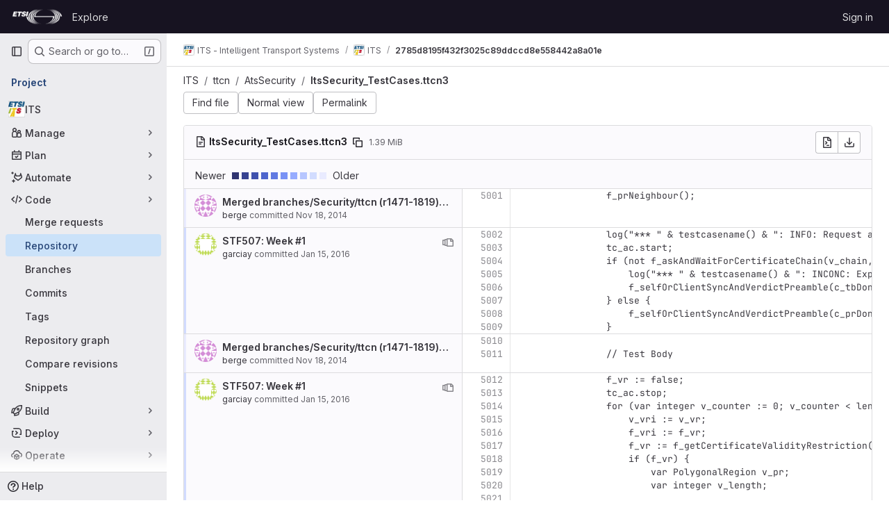

--- FILE ---
content_type: text/html; charset=utf-8
request_url: https://forge.etsi.org/rep/ITS/ITS/-/blame/2785d8195f432f3025c89ddccd8e558442a8a01e/ttcn/AtsSecurity/ItsSecurity_TestCases.ttcn3?page=6
body_size: 54957
content:






<!DOCTYPE html>
<html class="gl-system ui-neutral with-top-bar with-header " lang="en">
<head prefix="og: http://ogp.me/ns#">
<meta charset="utf-8">
<meta content="IE=edge" http-equiv="X-UA-Compatible">
<meta content="width=device-width, initial-scale=1" name="viewport">
<title>Blame · ttcn/AtsSecurity/ItsSecurity_TestCases.ttcn3 · 2785d8195f432f3025c89ddccd8e558442a8a01e · ITS - Intelligent Transport Systems / ITS · GitLab</title>
<script>
//<![CDATA[
window.gon={};gon.api_version="v4";gon.default_avatar_url="https://forge.etsi.org/rep/assets/no_avatar-849f9c04a3a0d0cea2424ae97b27447dc64a7dbfae83c036c45b403392f0e8ba.png";gon.max_file_size=10;gon.asset_host=null;gon.webpack_public_path="/rep/assets/webpack/";gon.relative_url_root="/rep";gon.user_color_mode="gl-system";gon.user_color_scheme="white";gon.markdown_surround_selection=null;gon.markdown_automatic_lists=null;gon.markdown_maintain_indentation=null;gon.math_rendering_limits_enabled=true;gon.recaptcha_api_server_url="https://www.recaptcha.net/recaptcha/api.js";gon.recaptcha_sitekey=null;gon.gitlab_url="https://forge.etsi.org/rep";gon.promo_url="https://about.gitlab.com";gon.forum_url="https://forum.gitlab.com";gon.docs_url="https://docs.gitlab.com";gon.revision="270836848e7";gon.feature_category="source_code_management";gon.gitlab_logo="/rep/assets/gitlab_logo-2957169c8ef64c58616a1ac3f4fc626e8a35ce4eb3ed31bb0d873712f2a041a0.png";gon.secure=true;gon.sprite_icons="/rep/assets/icons-62cd41f10569bb5050df02409792752f47c042aa91f8d59f11b48b79e724f90d.svg";gon.sprite_file_icons="/rep/assets/file_icons/file_icons-88a95467170997d6a4052c781684c8250847147987090747773c1ee27c513c5f.svg";gon.emoji_sprites_css_path="/rep/assets/emoji_sprites-bd26211944b9d072037ec97cb138f1a52cd03ef185cd38b8d1fcc963245199a1.css";gon.emoji_backend_version=4;gon.gridstack_css_path="/rep/assets/lazy_bundles/gridstack-f42069e5c7b1542688660592b48f2cbd86e26b77030efd195d124dbd8fe64434.css";gon.test_env=false;gon.disable_animations=false;gon.suggested_label_colors={"#cc338b":"Magenta-pink","#dc143c":"Crimson","#c21e56":"Rose red","#cd5b45":"Dark coral","#ed9121":"Carrot orange","#eee600":"Titanium yellow","#009966":"Green-cyan","#8fbc8f":"Dark sea green","#6699cc":"Blue-gray","#e6e6fa":"Lavender","#9400d3":"Dark violet","#330066":"Deep violet","#36454f":"Charcoal grey","#808080":"Gray"};gon.first_day_of_week=0;gon.time_display_relative=true;gon.time_display_format=0;gon.ee=true;gon.jh=false;gon.dot_com=false;gon.uf_error_prefix="UF";gon.pat_prefix="glpat-";gon.keyboard_shortcuts_enabled=true;gon.diagramsnet_url="https://embed.diagrams.net";gon.features={"uiForOrganizations":false,"organizationSwitching":false,"findAndReplace":false,"removeMonitorMetrics":true,"workItemViewForIssues":true,"mergeRequestDashboard":true,"newProjectCreationForm":false,"workItemsClientSideBoards":false,"glqlWorkItems":false,"glqlAggregation":false,"glqlTypescript":false,"whatsNewFeaturedCarousel":true,"extensibleReferenceFilters":false,"paneledView":false,"disallowImmediateDeletion":false,"projectStudioEnabled":false,"duoChatDynamicDimension":true,"advancedContextResolver":true,"vulnerabilityReportTypeScannerFilter":true};gon.roadmap_epics_limit=1000;
//]]>
</script>

<script>
//<![CDATA[
const root = document.documentElement;
if (window.matchMedia('(prefers-color-scheme: dark)').matches) {
  root.classList.add('gl-dark');
}

window.matchMedia('(prefers-color-scheme: dark)').addEventListener('change', (e) => {
  if (e.matches) {
    root.classList.add('gl-dark');
  } else {
    root.classList.remove('gl-dark');
  }
});

//]]>
</script>




<meta content="light dark" name="color-scheme">
<link rel="stylesheet" href="/rep/assets/application-1d952d208d723bdf3130c71408c541e737f5d985ea472b98119c5fcbade45d06.css" media="(prefers-color-scheme: light)" />
<link rel="stylesheet" href="/rep/assets/application_dark-eaac116bc0869ef40a835435348389dfa9fb14a3955dfac30643b4ac072e4e20.css" media="(prefers-color-scheme: dark)" />
<link rel="stylesheet" href="/rep/assets/page_bundles/tree-de37a87efbd3b86ea4f7b8e62b0941d57912224448e15b3bec548aaf8a08aac3.css" /><link rel="stylesheet" href="/rep/assets/page_bundles/projects-9af221476a8864ce1a6f12121689b12350aae0803d7d688e242bed15d497fe63.css" /><link rel="stylesheet" href="/rep/assets/page_bundles/commit_description-9e7efe20f0cef17d0606edabfad0418e9eb224aaeaa2dae32c817060fa60abcc.css" /><link rel="stylesheet" href="/rep/assets/page_bundles/work_items-dd1282f317752aae038ad9ba41ea791b97bc5935f9e8a307cb57754a5b80a5e1.css" /><link rel="stylesheet" href="/rep/assets/page_bundles/notes_shared-e9c90e23c973dff1f421a3e73a36e9dcfe6a577b45b06811a3efb6c2b8ac65eb.css" />
<link rel="stylesheet" href="/rep/assets/application_utilities-e3b0c44298fc1c149afbf4c8996fb92427ae41e4649b934ca495991b7852b855.css" media="(prefers-color-scheme: light)" />
<link rel="stylesheet" href="/rep/assets/application_utilities_dark-e3b0c44298fc1c149afbf4c8996fb92427ae41e4649b934ca495991b7852b855.css" media="(prefers-color-scheme: dark)" />
<link rel="stylesheet" href="/rep/assets/tailwind-651b141a530868d7418289aaa82e84407f87b69017ea240d96c07f10efa8cbdf.css" />


<link rel="stylesheet" href="/rep/assets/fonts-deb7ad1d55ca77c0172d8538d53442af63604ff490c74acc2859db295c125bdb.css" />
<link rel="stylesheet" href="/rep/assets/highlight/themes/white-f9894e9bc9414456158c25fb1a2f853ace8855b6a40b2b43001d20fb651b5512.css" media="(prefers-color-scheme: light)" />
<link rel="stylesheet" href="/rep/assets/highlight/themes/dark-67ac54fe266c37b22ddc8f582d52a80540d5747ea91a851778a772440fab2aac.css" media="(prefers-color-scheme: dark)" />

<script src="/rep/assets/webpack/runtime.68b399a8.bundle.js" defer="defer"></script>
<script src="/rep/assets/webpack/main.dd993760.chunk.js" defer="defer"></script>
<script src="/rep/assets/webpack/tracker.85adcc5f.chunk.js" defer="defer"></script>
<script>
//<![CDATA[
window.snowplowOptions = {"namespace":"gl","hostname":"forge.etsi.org:443","postPath":"/rep/-/collect_events","forceSecureTracker":true,"appId":"gitlab_sm"}

gl = window.gl || {};
gl.snowplowStandardContext = {"schema":"iglu:com.gitlab/gitlab_standard/jsonschema/1-1-7","data":{"environment":"self-managed","source":"gitlab-rails","correlation_id":"01KG4776V4ENVTSN4GPJQX94WZ","plan":"free","extra":{},"user_id":null,"global_user_id":null,"user_type":null,"is_gitlab_team_member":null,"namespace_id":79,"ultimate_parent_namespace_id":79,"project_id":199,"feature_enabled_by_namespace_ids":null,"realm":"self-managed","instance_id":"71e7f749-82d6-4492-874b-af810ccbc642","unique_instance_id":"8e0da3e7-61a6-5aa1-9d48-26c72f459631","host_name":"forge.etsi.org","instance_version":"18.4.1","context_generated_at":"2026-01-29T06:32:00.834Z"}}
gl.snowplowPseudonymizedPageUrl = "https://forge.etsi.org/rep/namespace79/project199/-/blame/2785d8195f432f3025c89ddccd8e558442a8a01e/ttcn/AtsSecurity/ItsSecurity_TestCases.ttcn3?page=masked_page";
gl.maskedDefaultReferrerUrl = null;
gl.ga4MeasurementId = 'G-ENFH3X7M5Y';
gl.duoEvents = ["ai_question_category","perform_completion_worker","process_gitlab_duo_question","ai_response_time","click_purchase_seats_button_group_duo_pro_home_page","default_answer","detected_high_comment_temperature","detected_repeated_high_comment_temperature","error_answer","execute_llm_method","finish_duo_workflow_execution","forced_high_temperature_commenting","i_quickactions_q","request_ask_help","request_duo_chat_response","requested_comment_temperature","retry_duo_workflow_execution","start_duo_workflow_execution","submit_gitlab_duo_question","tokens_per_embedding","tokens_per_user_request_prompt","tokens_per_user_request_response"];
gl.onlySendDuoEvents = false;


//]]>
</script>
<link rel="preload" href="/rep/assets/application_utilities-e3b0c44298fc1c149afbf4c8996fb92427ae41e4649b934ca495991b7852b855.css" as="style" type="text/css">
<link rel="preload" href="/rep/assets/application-1d952d208d723bdf3130c71408c541e737f5d985ea472b98119c5fcbade45d06.css" as="style" type="text/css">
<link rel="preload" href="/rep/assets/highlight/themes/white-f9894e9bc9414456158c25fb1a2f853ace8855b6a40b2b43001d20fb651b5512.css" as="style" type="text/css">




<script src="/rep/assets/webpack/commons-pages.groups.settings.work_items.show-super_sidebar.fbf03cc2.chunk.js" defer="defer"></script>
<script src="/rep/assets/webpack/commons-pages.search.show-super_sidebar.7b972950.chunk.js" defer="defer"></script>
<script src="/rep/assets/webpack/super_sidebar.1932d191.chunk.js" defer="defer"></script>
<script src="/rep/assets/webpack/commons-pages.projects-pages.projects.activity-pages.projects.alert_management.details-pages.project-a2aaf4a3.7d5c8704.chunk.js" defer="defer"></script>
<script src="/rep/assets/webpack/pages.projects.blame.show.eed85426.chunk.js" defer="defer"></script>

<meta content="object" property="og:type">
<meta content="GitLab" property="og:site_name">
<meta content="Blame · ttcn/AtsSecurity/ItsSecurity_TestCases.ttcn3 · 2785d8195f432f3025c89ddccd8e558442a8a01e · ITS - Intelligent Transport Systems / ITS · GitLab" property="og:title">
<meta content="Welcome to ETSI Forge" property="og:description">
<meta content="https://forge.etsi.org/rep/uploads/-/system/project/avatar/199/ETSI_ITS_Standards_V2X.jpg" property="og:image">
<meta content="64" property="og:image:width">
<meta content="64" property="og:image:height">
<meta content="https://forge.etsi.org/rep/ITS/ITS/-/blame/2785d8195f432f3025c89ddccd8e558442a8a01e/ttcn/AtsSecurity/ItsSecurity_TestCases.ttcn3?page=6" property="og:url">
<meta content="summary" property="twitter:card">
<meta content="Blame · ttcn/AtsSecurity/ItsSecurity_TestCases.ttcn3 · 2785d8195f432f3025c89ddccd8e558442a8a01e · ITS - Intelligent Transport Systems / ITS · GitLab" property="twitter:title">
<meta content="Welcome to ETSI Forge" property="twitter:description">
<meta content="https://forge.etsi.org/rep/uploads/-/system/project/avatar/199/ETSI_ITS_Standards_V2X.jpg" property="twitter:image">

<meta name="csrf-param" content="authenticity_token" />
<meta name="csrf-token" content="4JijVI7tWvF73gA7JsWkwtbW3DbsKFMhrMr_jHlIKxeYggvKd4h9dDGAn6A7CBc0eouHT0P4HCT6qB71oYG8wA" />
<meta name="csp-nonce" />
<meta name="action-cable-url" content="/rep/-/cable" />
<link href="/rep/-/manifest.json" rel="manifest">
<link rel="icon" type="image/png" href="/rep/uploads/-/system/appearance/favicon/1/etsi-favicon.ico" id="favicon" data-original-href="/rep/uploads/-/system/appearance/favicon/1/etsi-favicon.ico" />
<link rel="apple-touch-icon" type="image/x-icon" href="/rep/assets/apple-touch-icon-b049d4bc0dd9626f31db825d61880737befc7835982586d015bded10b4435460.png" />
<link href="/rep/search/opensearch.xml" rel="search" title="Search GitLab" type="application/opensearchdescription+xml">




<meta content="Welcome to ETSI Forge" name="description">
<meta content="#ececef" name="theme-color">
</head>

<body class="tab-width-8 gl-browser-chrome gl-platform-mac body-fixed-scrollbar" data-group="ITS" data-group-full-path="ITS" data-namespace-id="79" data-page="projects:blame:show" data-page-type-id="2785d8195f432f3025c89ddccd8e558442a8a01e/ttcn/AtsSecurity/ItsSecurity_TestCases.ttcn3" data-project="ITS" data-project-full-path="ITS/ITS" data-project-id="199" data-project-studio-available="false" data-project-studio-enabled="false">
<div id="js-tooltips-container"></div>
<div id="js-drawer-container"></div>

<script>
//<![CDATA[
gl = window.gl || {};
gl.client = {"isChrome":true,"isMac":true};


//]]>
</script>


<header class="header-logged-out" data-testid="navbar">
<a class="gl-sr-only gl-accessibility" href="#content-body">Skip to content</a>
<div class="container-fluid">
<nav aria-label="Explore GitLab" class="header-logged-out-nav gl-flex gl-gap-3 gl-justify-between">
<div class="gl-flex gl-items-center gl-gap-1">
<span class="gl-sr-only">GitLab</span>
<a title="Homepage" id="logo" class="header-logged-out-logo has-tooltip" aria-label="Homepage" data-track-label="main_navigation" data-track-action="click_gitlab_logo_link" data-track-property="navigation_top" href="/rep/"><img class="brand-header-logo lazy" alt="" data-src="/rep/uploads/-/system/appearance/header_logo/1/ETSI_Logo_BW_S_Office1.png" src="[data-uri]" />
</a></div>
<ul class="gl-list-none gl-p-0 gl-m-0 gl-flex gl-gap-3 gl-items-center gl-grow">
<li class="header-logged-out-nav-item">
<a class="" href="/rep/explore">Explore</a>
</li>
</ul>
<ul class="gl-list-none gl-p-0 gl-m-0 gl-flex gl-gap-3 gl-items-center gl-justify-end">
<li class="header-logged-out-nav-item">
<a href="/rep/users/sign_in?redirect_to_referer=yes">Sign in</a>
</li>
</ul>
</nav>
</div>
</header>

<div class="layout-page page-with-super-sidebar">
<aside class="js-super-sidebar super-sidebar super-sidebar-loading" data-command-palette="{&quot;project_files_url&quot;:&quot;/rep/ITS/ITS/-/files/2785d8195f432f3025c89ddccd8e558442a8a01e?format=json&quot;,&quot;project_blob_url&quot;:&quot;/rep/ITS/ITS/-/blob/2785d8195f432f3025c89ddccd8e558442a8a01e&quot;}" data-force-desktop-expanded-sidebar="" data-is-saas="false" data-root-path="/rep/" data-sidebar="{&quot;is_logged_in&quot;:false,&quot;compare_plans_url&quot;:&quot;https://about.gitlab.com/pricing&quot;,&quot;context_switcher_links&quot;:[{&quot;title&quot;:&quot;Explore&quot;,&quot;link&quot;:&quot;/rep/explore&quot;,&quot;icon&quot;:&quot;compass&quot;}],&quot;current_menu_items&quot;:[{&quot;id&quot;:&quot;project_overview&quot;,&quot;title&quot;:&quot;ITS&quot;,&quot;avatar&quot;:&quot;/rep/uploads/-/system/project/avatar/199/ETSI_ITS_Standards_V2X.jpg&quot;,&quot;entity_id&quot;:199,&quot;link&quot;:&quot;/rep/ITS/ITS&quot;,&quot;link_classes&quot;:&quot;shortcuts-project&quot;,&quot;is_active&quot;:false},{&quot;id&quot;:&quot;manage_menu&quot;,&quot;title&quot;:&quot;Manage&quot;,&quot;icon&quot;:&quot;users&quot;,&quot;avatar_shape&quot;:&quot;rect&quot;,&quot;link&quot;:&quot;/rep/ITS/ITS/activity&quot;,&quot;is_active&quot;:false,&quot;items&quot;:[{&quot;id&quot;:&quot;activity&quot;,&quot;title&quot;:&quot;Activity&quot;,&quot;link&quot;:&quot;/rep/ITS/ITS/activity&quot;,&quot;link_classes&quot;:&quot;shortcuts-project-activity&quot;,&quot;is_active&quot;:false},{&quot;id&quot;:&quot;members&quot;,&quot;title&quot;:&quot;Members&quot;,&quot;link&quot;:&quot;/rep/ITS/ITS/-/project_members&quot;,&quot;is_active&quot;:false},{&quot;id&quot;:&quot;labels&quot;,&quot;title&quot;:&quot;Labels&quot;,&quot;link&quot;:&quot;/rep/ITS/ITS/-/labels&quot;,&quot;is_active&quot;:false}],&quot;separated&quot;:false},{&quot;id&quot;:&quot;plan_menu&quot;,&quot;title&quot;:&quot;Plan&quot;,&quot;icon&quot;:&quot;planning&quot;,&quot;avatar_shape&quot;:&quot;rect&quot;,&quot;link&quot;:&quot;/rep/ITS/ITS/-/issues&quot;,&quot;is_active&quot;:false,&quot;items&quot;:[{&quot;id&quot;:&quot;project_issue_list&quot;,&quot;title&quot;:&quot;Issues&quot;,&quot;link&quot;:&quot;/rep/ITS/ITS/-/issues&quot;,&quot;link_classes&quot;:&quot;shortcuts-issues has-sub-items&quot;,&quot;pill_count_field&quot;:&quot;openIssuesCount&quot;,&quot;pill_count_dynamic&quot;:false,&quot;is_active&quot;:false},{&quot;id&quot;:&quot;boards&quot;,&quot;title&quot;:&quot;Issue boards&quot;,&quot;link&quot;:&quot;/rep/ITS/ITS/-/boards&quot;,&quot;link_classes&quot;:&quot;shortcuts-issue-boards&quot;,&quot;is_active&quot;:false},{&quot;id&quot;:&quot;milestones&quot;,&quot;title&quot;:&quot;Milestones&quot;,&quot;link&quot;:&quot;/rep/ITS/ITS/-/milestones&quot;,&quot;is_active&quot;:false},{&quot;id&quot;:&quot;project_wiki&quot;,&quot;title&quot;:&quot;Wiki&quot;,&quot;link&quot;:&quot;/rep/ITS/ITS/-/wikis/home&quot;,&quot;link_classes&quot;:&quot;shortcuts-wiki&quot;,&quot;is_active&quot;:false}],&quot;separated&quot;:false},{&quot;id&quot;:&quot;duo_agents_menu&quot;,&quot;title&quot;:&quot;Automate&quot;,&quot;icon&quot;:&quot;tanuki-ai&quot;,&quot;avatar_shape&quot;:&quot;rect&quot;,&quot;link&quot;:&quot;/rep/ITS/ITS/-/automate/agent-sessions&quot;,&quot;is_active&quot;:false,&quot;items&quot;:[{&quot;id&quot;:&quot;agents_runs&quot;,&quot;title&quot;:&quot;Agent sessions&quot;,&quot;link&quot;:&quot;/rep/ITS/ITS/-/automate/agent-sessions&quot;,&quot;is_active&quot;:false}],&quot;separated&quot;:false},{&quot;id&quot;:&quot;code_menu&quot;,&quot;title&quot;:&quot;Code&quot;,&quot;icon&quot;:&quot;code&quot;,&quot;avatar_shape&quot;:&quot;rect&quot;,&quot;link&quot;:&quot;/rep/ITS/ITS/-/merge_requests&quot;,&quot;is_active&quot;:true,&quot;items&quot;:[{&quot;id&quot;:&quot;project_merge_request_list&quot;,&quot;title&quot;:&quot;Merge requests&quot;,&quot;link&quot;:&quot;/rep/ITS/ITS/-/merge_requests&quot;,&quot;link_classes&quot;:&quot;shortcuts-merge_requests&quot;,&quot;pill_count_field&quot;:&quot;openMergeRequestsCount&quot;,&quot;pill_count_dynamic&quot;:false,&quot;is_active&quot;:false},{&quot;id&quot;:&quot;files&quot;,&quot;title&quot;:&quot;Repository&quot;,&quot;link&quot;:&quot;/rep/ITS/ITS/-/tree/2785d8195f432f3025c89ddccd8e558442a8a01e&quot;,&quot;link_classes&quot;:&quot;shortcuts-tree&quot;,&quot;is_active&quot;:true},{&quot;id&quot;:&quot;branches&quot;,&quot;title&quot;:&quot;Branches&quot;,&quot;link&quot;:&quot;/rep/ITS/ITS/-/branches&quot;,&quot;is_active&quot;:false},{&quot;id&quot;:&quot;commits&quot;,&quot;title&quot;:&quot;Commits&quot;,&quot;link&quot;:&quot;/rep/ITS/ITS/-/commits/2785d8195f432f3025c89ddccd8e558442a8a01e&quot;,&quot;link_classes&quot;:&quot;shortcuts-commits&quot;,&quot;is_active&quot;:false},{&quot;id&quot;:&quot;tags&quot;,&quot;title&quot;:&quot;Tags&quot;,&quot;link&quot;:&quot;/rep/ITS/ITS/-/tags&quot;,&quot;is_active&quot;:false},{&quot;id&quot;:&quot;graphs&quot;,&quot;title&quot;:&quot;Repository graph&quot;,&quot;link&quot;:&quot;/rep/ITS/ITS/-/network/2785d8195f432f3025c89ddccd8e558442a8a01e&quot;,&quot;link_classes&quot;:&quot;shortcuts-network&quot;,&quot;is_active&quot;:false},{&quot;id&quot;:&quot;compare&quot;,&quot;title&quot;:&quot;Compare revisions&quot;,&quot;link&quot;:&quot;/rep/ITS/ITS/-/compare?from=master\u0026to=2785d8195f432f3025c89ddccd8e558442a8a01e&quot;,&quot;is_active&quot;:false},{&quot;id&quot;:&quot;project_snippets&quot;,&quot;title&quot;:&quot;Snippets&quot;,&quot;link&quot;:&quot;/rep/ITS/ITS/-/snippets&quot;,&quot;link_classes&quot;:&quot;shortcuts-snippets&quot;,&quot;is_active&quot;:false}],&quot;separated&quot;:false},{&quot;id&quot;:&quot;build_menu&quot;,&quot;title&quot;:&quot;Build&quot;,&quot;icon&quot;:&quot;rocket&quot;,&quot;avatar_shape&quot;:&quot;rect&quot;,&quot;link&quot;:&quot;/rep/ITS/ITS/-/pipelines&quot;,&quot;is_active&quot;:false,&quot;items&quot;:[{&quot;id&quot;:&quot;pipelines&quot;,&quot;title&quot;:&quot;Pipelines&quot;,&quot;link&quot;:&quot;/rep/ITS/ITS/-/pipelines&quot;,&quot;link_classes&quot;:&quot;shortcuts-pipelines&quot;,&quot;is_active&quot;:false},{&quot;id&quot;:&quot;jobs&quot;,&quot;title&quot;:&quot;Jobs&quot;,&quot;link&quot;:&quot;/rep/ITS/ITS/-/jobs&quot;,&quot;link_classes&quot;:&quot;shortcuts-builds&quot;,&quot;is_active&quot;:false},{&quot;id&quot;:&quot;pipeline_schedules&quot;,&quot;title&quot;:&quot;Pipeline schedules&quot;,&quot;link&quot;:&quot;/rep/ITS/ITS/-/pipeline_schedules&quot;,&quot;link_classes&quot;:&quot;shortcuts-builds&quot;,&quot;is_active&quot;:false},{&quot;id&quot;:&quot;artifacts&quot;,&quot;title&quot;:&quot;Artifacts&quot;,&quot;link&quot;:&quot;/rep/ITS/ITS/-/artifacts&quot;,&quot;link_classes&quot;:&quot;shortcuts-builds&quot;,&quot;is_active&quot;:false}],&quot;separated&quot;:false},{&quot;id&quot;:&quot;deploy_menu&quot;,&quot;title&quot;:&quot;Deploy&quot;,&quot;icon&quot;:&quot;deployments&quot;,&quot;avatar_shape&quot;:&quot;rect&quot;,&quot;link&quot;:&quot;/rep/ITS/ITS/-/releases&quot;,&quot;is_active&quot;:false,&quot;items&quot;:[{&quot;id&quot;:&quot;releases&quot;,&quot;title&quot;:&quot;Releases&quot;,&quot;link&quot;:&quot;/rep/ITS/ITS/-/releases&quot;,&quot;link_classes&quot;:&quot;shortcuts-deployments-releases&quot;,&quot;is_active&quot;:false},{&quot;id&quot;:&quot;container_registry&quot;,&quot;title&quot;:&quot;Container registry&quot;,&quot;link&quot;:&quot;/rep/ITS/ITS/container_registry&quot;,&quot;is_active&quot;:false},{&quot;id&quot;:&quot;model_registry&quot;,&quot;title&quot;:&quot;Model registry&quot;,&quot;link&quot;:&quot;/rep/ITS/ITS/-/ml/models&quot;,&quot;is_active&quot;:false}],&quot;separated&quot;:false},{&quot;id&quot;:&quot;operations_menu&quot;,&quot;title&quot;:&quot;Operate&quot;,&quot;icon&quot;:&quot;cloud-pod&quot;,&quot;avatar_shape&quot;:&quot;rect&quot;,&quot;link&quot;:&quot;/rep/ITS/ITS/-/environments&quot;,&quot;is_active&quot;:false,&quot;items&quot;:[{&quot;id&quot;:&quot;environments&quot;,&quot;title&quot;:&quot;Environments&quot;,&quot;link&quot;:&quot;/rep/ITS/ITS/-/environments&quot;,&quot;link_classes&quot;:&quot;shortcuts-environments&quot;,&quot;is_active&quot;:false}],&quot;separated&quot;:false},{&quot;id&quot;:&quot;monitor_menu&quot;,&quot;title&quot;:&quot;Monitor&quot;,&quot;icon&quot;:&quot;monitor&quot;,&quot;avatar_shape&quot;:&quot;rect&quot;,&quot;link&quot;:&quot;/rep/ITS/ITS/-/incidents&quot;,&quot;is_active&quot;:false,&quot;items&quot;:[{&quot;id&quot;:&quot;incidents&quot;,&quot;title&quot;:&quot;Incidents&quot;,&quot;link&quot;:&quot;/rep/ITS/ITS/-/incidents&quot;,&quot;is_active&quot;:false}],&quot;separated&quot;:false},{&quot;id&quot;:&quot;analyze_menu&quot;,&quot;title&quot;:&quot;Analyze&quot;,&quot;icon&quot;:&quot;chart&quot;,&quot;avatar_shape&quot;:&quot;rect&quot;,&quot;link&quot;:&quot;/rep/ITS/ITS/-/value_stream_analytics&quot;,&quot;is_active&quot;:false,&quot;items&quot;:[{&quot;id&quot;:&quot;cycle_analytics&quot;,&quot;title&quot;:&quot;Value stream analytics&quot;,&quot;link&quot;:&quot;/rep/ITS/ITS/-/value_stream_analytics&quot;,&quot;link_classes&quot;:&quot;shortcuts-project-cycle-analytics&quot;,&quot;is_active&quot;:false},{&quot;id&quot;:&quot;contributors&quot;,&quot;title&quot;:&quot;Contributor analytics&quot;,&quot;link&quot;:&quot;/rep/ITS/ITS/-/graphs/2785d8195f432f3025c89ddccd8e558442a8a01e&quot;,&quot;is_active&quot;:false},{&quot;id&quot;:&quot;ci_cd_analytics&quot;,&quot;title&quot;:&quot;CI/CD analytics&quot;,&quot;link&quot;:&quot;/rep/ITS/ITS/-/pipelines/charts&quot;,&quot;is_active&quot;:false},{&quot;id&quot;:&quot;repository_analytics&quot;,&quot;title&quot;:&quot;Repository analytics&quot;,&quot;link&quot;:&quot;/rep/ITS/ITS/-/graphs/2785d8195f432f3025c89ddccd8e558442a8a01e/charts&quot;,&quot;link_classes&quot;:&quot;shortcuts-repository-charts&quot;,&quot;is_active&quot;:false},{&quot;id&quot;:&quot;model_experiments&quot;,&quot;title&quot;:&quot;Model experiments&quot;,&quot;link&quot;:&quot;/rep/ITS/ITS/-/ml/experiments&quot;,&quot;is_active&quot;:false}],&quot;separated&quot;:false}],&quot;current_context_header&quot;:&quot;Project&quot;,&quot;support_path&quot;:&quot;https://about.gitlab.com/get-help/&quot;,&quot;docs_path&quot;:&quot;/rep/help/docs&quot;,&quot;display_whats_new&quot;:false,&quot;show_version_check&quot;:null,&quot;search&quot;:{&quot;search_path&quot;:&quot;/rep/search&quot;,&quot;issues_path&quot;:&quot;/rep/dashboard/issues&quot;,&quot;mr_path&quot;:&quot;/rep/dashboard/merge_requests&quot;,&quot;autocomplete_path&quot;:&quot;/rep/search/autocomplete&quot;,&quot;settings_path&quot;:&quot;/rep/search/settings&quot;,&quot;search_context&quot;:{&quot;group&quot;:{&quot;id&quot;:79,&quot;name&quot;:&quot;ITS - Intelligent Transport Systems&quot;,&quot;full_name&quot;:&quot;ITS - Intelligent Transport Systems&quot;},&quot;group_metadata&quot;:{&quot;issues_path&quot;:&quot;/rep/groups/ITS/-/issues&quot;,&quot;mr_path&quot;:&quot;/rep/groups/ITS/-/merge_requests&quot;},&quot;project&quot;:{&quot;id&quot;:199,&quot;name&quot;:&quot;ITS&quot;},&quot;project_metadata&quot;:{&quot;mr_path&quot;:&quot;/rep/ITS/ITS/-/merge_requests&quot;,&quot;issues_path&quot;:&quot;/rep/ITS/ITS/-/issues&quot;},&quot;code_search&quot;:true,&quot;ref&quot;:&quot;2785d8195f432f3025c89ddccd8e558442a8a01e&quot;,&quot;scope&quot;:null,&quot;for_snippets&quot;:null}},&quot;panel_type&quot;:&quot;project&quot;,&quot;shortcut_links&quot;:[{&quot;title&quot;:&quot;Snippets&quot;,&quot;href&quot;:&quot;/rep/explore/snippets&quot;,&quot;css_class&quot;:&quot;dashboard-shortcuts-snippets&quot;},{&quot;title&quot;:&quot;Groups&quot;,&quot;href&quot;:&quot;/rep/explore/groups&quot;,&quot;css_class&quot;:&quot;dashboard-shortcuts-groups&quot;},{&quot;title&quot;:&quot;Projects&quot;,&quot;href&quot;:&quot;/rep/explore/projects/starred&quot;,&quot;css_class&quot;:&quot;dashboard-shortcuts-projects&quot;}],&quot;terms&quot;:null}"></aside>


<div class="content-wrapper">
<div class="broadcast-wrapper">



</div>
<div class="alert-wrapper alert-wrapper-top-space gl-flex gl-flex-col gl-gap-3 container-fluid container-limited">






























</div>

<div class="top-bar-fixed container-fluid" data-testid="top-bar">
<div class="top-bar-container gl-flex gl-items-center gl-gap-2">
<div class="gl-grow gl-basis-0 gl-flex gl-items-center gl-justify-start gl-gap-3">
<button class="gl-button btn btn-icon btn-md btn-default btn-default-tertiary js-super-sidebar-toggle-expand super-sidebar-toggle -gl-ml-3" aria-controls="super-sidebar" aria-expanded="false" aria-label="Primary navigation sidebar" type="button"><svg class="s16 gl-icon gl-button-icon " data-testid="sidebar-icon"><use href="/rep/assets/icons-62cd41f10569bb5050df02409792752f47c042aa91f8d59f11b48b79e724f90d.svg#sidebar"></use></svg>

</button>
<script type="application/ld+json">
{"@context":"https://schema.org","@type":"BreadcrumbList","itemListElement":[{"@type":"ListItem","position":1,"name":"ITS - Intelligent Transport Systems","item":"https://forge.etsi.org/rep/ITS"},{"@type":"ListItem","position":2,"name":"ITS","item":"https://forge.etsi.org/rep/ITS/ITS"},{"@type":"ListItem","position":3,"name":"2785d8195f432f3025c89ddccd8e558442a8a01e","item":"https://forge.etsi.org/rep/ITS/ITS/-/blame/2785d8195f432f3025c89ddccd8e558442a8a01e/ttcn/AtsSecurity/ItsSecurity_TestCases.ttcn3?page=6"}]}


</script>
<div data-testid="breadcrumb-links" id="js-vue-page-breadcrumbs-wrapper">
<div data-breadcrumbs-json="[{&quot;text&quot;:&quot;ITS - Intelligent Transport Systems&quot;,&quot;href&quot;:&quot;/rep/ITS&quot;,&quot;avatarPath&quot;:&quot;/rep/uploads/-/system/group/avatar/79/ETSI_ITS_Standards_V2X.jpg&quot;},{&quot;text&quot;:&quot;ITS&quot;,&quot;href&quot;:&quot;/rep/ITS/ITS&quot;,&quot;avatarPath&quot;:&quot;/rep/uploads/-/system/project/avatar/199/ETSI_ITS_Standards_V2X.jpg&quot;},{&quot;text&quot;:&quot;2785d8195f432f3025c89ddccd8e558442a8a01e&quot;,&quot;href&quot;:&quot;/rep/ITS/ITS/-/blame/2785d8195f432f3025c89ddccd8e558442a8a01e/ttcn/AtsSecurity/ItsSecurity_TestCases.ttcn3?page=6&quot;,&quot;avatarPath&quot;:null}]" id="js-vue-page-breadcrumbs"></div>
<div id="js-injected-page-breadcrumbs"></div>
<div id="js-page-breadcrumbs-extra"></div>
</div>


</div>
</div>
</div>

<div class="container-fluid container-limited project-highlight-puc">
<main class="content" id="content-body" itemscope itemtype="http://schema.org/SoftwareSourceCode">
<div class="flash-container flash-container-page sticky" data-testid="flash-container">
<div id="js-global-alerts"></div>
</div>






<div class="tree-holder js-per-page" data-pages-url="https://forge.etsi.org/rep/ITS/ITS/-/blame_page/2785d8195f432f3025c89ddccd8e558442a8a01e/ttcn/AtsSecurity/ItsSecurity_TestCases.ttcn3?streaming=true" data-per-page="1000" data-testid="blob-content-holder" data-total-extra-pages="28" id="blob-content-holder">
<div class="nav-block">
<div class="tree-ref-container">
<ul class="breadcrumb repo-breadcrumb">
<li class="breadcrumb-item">
<a href="/rep/ITS/ITS/-/tree/2785d8195f432f3025c89ddccd8e558442a8a01e">ITS
</a></li>
<li class="breadcrumb-item">
<a href="/rep/ITS/ITS/-/tree/2785d8195f432f3025c89ddccd8e558442a8a01e/ttcn">ttcn</a>
</li>
<li class="breadcrumb-item">
<a href="/rep/ITS/ITS/-/tree/2785d8195f432f3025c89ddccd8e558442a8a01e/ttcn/AtsSecurity">AtsSecurity</a>
</li>
<li class="breadcrumb-item">
<a href="/rep/ITS/ITS/-/blob/2785d8195f432f3025c89ddccd8e558442a8a01e/ttcn/AtsSecurity/ItsSecurity_TestCases.ttcn3"><strong>ItsSecurity_TestCases.ttcn3</strong>
</a></li>
</ul>
</div>
<div class="tree-controls gl-flex gl-flex-wrap gl-items-baseline gl-gap-3 @sm/panel:gl-flex-nowrap">
<button class="gl-button btn btn-md btn-default has-tooltip shortcuts-find-file" title="Go to file, press &lt;kbd class=&#39;flat !gl-ml-2&#39; aria-hidden=true&gt;/~&lt;/kbd&gt; or &lt;kbd class=&#39;flat !gl-ml-2&#39; aria-hidden=true&gt;t&lt;/kbd&gt;" aria-keyshortcuts="/+~ t" data-html="true" data-event-tracking="click_find_file_button_on_repository_pages" type="button"><span class="gl-button-text">
Find file

</span>

</button>
<a class="gl-button btn btn-md btn-default " href="/rep/ITS/ITS/-/blob/2785d8195f432f3025c89ddccd8e558442a8a01e/ttcn/AtsSecurity/ItsSecurity_TestCases.ttcn3"><span class="gl-button-text">
Normal view
</span>

</a>
<a aria-keyshortcuts="y" class="gl-button btn btn-md btn-default has-tooltip js-data-file-blob-permalink-url" data-html="true" title="Go to permalink &lt;kbd class=&#39;flat !gl-ml-2&#39; aria-hidden=true&gt;y&lt;/kbd&gt;" href="/rep/ITS/ITS/-/blob/2785d8195f432f3025c89ddccd8e558442a8a01e/ttcn/AtsSecurity/ItsSecurity_TestCases.ttcn3"><span class="gl-button-text">
Permalink
</span>

</a>
</div>
</div>

<div class="file-holder">
<div class="js-file-title file-title-flex-parent">
<div class="file-header-content">
<svg class="s16" data-testid="doc-text-icon"><use href="/rep/assets/icons-62cd41f10569bb5050df02409792752f47c042aa91f8d59f11b48b79e724f90d.svg#doc-text"></use></svg>
<strong class="file-title-name gl-text-strong gl-break-all" data-testid="file-name-content">
ItsSecurity_TestCases.ttcn3
</strong>
<button class="gl-button btn btn-icon btn-sm btn-default btn-default-tertiary " title="Copy file path" aria-label="Copy file path" aria-live="polite" data-toggle="tooltip" data-placement="bottom" data-container="body" data-html="true" data-clipboard-text="{&quot;text&quot;:&quot;ttcn/AtsSecurity/ItsSecurity_TestCases.ttcn3&quot;,&quot;gfm&quot;:&quot;`ttcn/AtsSecurity/ItsSecurity_TestCases.ttcn3`&quot;}" type="button"><svg class="s16 gl-icon gl-button-icon " data-testid="copy-to-clipboard-icon"><use href="/rep/assets/icons-62cd41f10569bb5050df02409792752f47c042aa91f8d59f11b48b79e724f90d.svg#copy-to-clipboard"></use></svg>

</button>
<small class="gl-mr-1 gl-text-subtle">
1.39 MiB
</small>
</div>

<div class="file-actions gl-flex gl-items-center gl-flex-wrap @md/panel:gl-justify-end"><div class="btn-group gl-ml-3" role="group">

<a title="Open raw" class="gl-button btn btn-icon btn-md btn-default has-tooltip" rel="noopener noreferrer" data-container="body" target="_blank" href="/rep/ITS/ITS/-/raw/2785d8195f432f3025c89ddccd8e558442a8a01e/ttcn/AtsSecurity/ItsSecurity_TestCases.ttcn3"><svg class="s16 gl-icon gl-button-icon " data-testid="doc-code-icon"><use href="/rep/assets/icons-62cd41f10569bb5050df02409792752f47c042aa91f8d59f11b48b79e724f90d.svg#doc-code"></use></svg>

</a>
<a download="ttcn/AtsSecurity/ItsSecurity_TestCases.ttcn3" title="Download" class="gl-button btn btn-icon btn-md btn-default has-tooltip" rel="noopener noreferrer" data-container="body" target="_blank" href="/rep/ITS/ITS/-/raw/2785d8195f432f3025c89ddccd8e558442a8a01e/ttcn/AtsSecurity/ItsSecurity_TestCases.ttcn3?inline=false"><svg class="s16 gl-icon gl-button-icon " data-testid="download-icon"><use href="/rep/assets/icons-62cd41f10569bb5050df02409792752f47c042aa91f8d59f11b48b79e724f90d.svg#download"></use></svg>

</a>

</div></div>
</div>



<div class="gl-flex gl-justify-between gl-bg-subtle gl-border-b gl-border-b-section">
<div class="file-blame-legend gl-mt-2">
<span class="left-label">
Newer
</span>
<span class="legend-box legend-box-0"></span>
<span class="legend-box legend-box-1"></span>
<span class="legend-box legend-box-2"></span>
<span class="legend-box legend-box-3"></span>
<span class="legend-box legend-box-4"></span>
<span class="legend-box legend-box-5"></span>
<span class="legend-box legend-box-6"></span>
<span class="legend-box legend-box-7"></span>
<span class="legend-box legend-box-8"></span>
<span class="legend-box legend-box-9"></span>
<span class="right-label">
Older
</span>
</div>
<div data-has-revs-file="false" id="js-blame-preferences"></div>
</div>
<div class="table-responsive blame-table">
<div class="blame-table-wrapper">
<div class="file-content blame code code-syntax-highlight-theme">
<div class="tr">
<div class="td blame-commit commit gl-py-3 gl-px-4 blame-commit-age-9">
<a href="mailto:berge@5a941883-869f-0410-b6e7-a816b635d326"><img alt="berge&#39;s avatar" src="[data-uri]" data-src="https://secure.gravatar.com/avatar/c1aece7122e6fd7f4621cdd3c55c08feae15ff26335531fe200791013a4670a6?s=72&amp;d=identicon" class="avatar s36 gl-hidden sm:gl-inline-block lazy" title="berge"></a>
<div class="commit-row-title">
<span class="item-title str-truncated-100">
<a title="Merged branches/Security/ttcn (r1471-1819) to trunk." href="/rep/ITS/ITS/-/commit/d8021f756973b84ca53e65c1db20628f263e43d5">Merged branches/Security/ttcn (r1471-1819) to trunk.</a>
</span>

</div>
<div class="gl-text-sm gl-text-subtle">
<a class="commit-author-link" href="mailto:berge@5a941883-869f-0410-b6e7-a816b635d326">berge</a>
committed
<time class="js-timeago" title="Nov 18, 2014 10:22am" datetime="2014-11-18T10:22:33Z" tabindex="0" aria-label="Nov 18, 2014 10:22am" data-toggle="tooltip" data-placement="top" data-container="body">Nov 18, 2014</time>
</div>
</div>
<div class="td line-numbers">
<a class="diff-line-num file-line-num no-link" data-line-number="5001" href="#L5001" id="L5001">
5001
</a>
</div>
<div class="td lines">
<pre class="code highlight"><code><span id="LC5001" class="line" lang="">                f_prNeighbour();</span>
</code></pre>
</div>
</div>
<div class="tr">
<div class="td blame-commit commit gl-py-3 gl-px-4 blame-commit-age-8">
<a href="mailto:garciay@5a941883-869f-0410-b6e7-a816b635d326"><img alt="garciay&#39;s avatar" src="[data-uri]" data-src="https://secure.gravatar.com/avatar/7ee16567bd3cc8ded4d325eb4996c6697d8c69829fda1170f01cef1c077df99d?s=72&amp;d=identicon" class="avatar s36 gl-hidden sm:gl-inline-block lazy" title="garciay"></a>
<div class="commit-row-title">
<span class="item-title str-truncated-100">
<a title="STF507: Week #1" href="/rep/ITS/ITS/-/commit/493c57a4aff6630ddf3ab203e0e84c0b82d9da51">STF507: Week #1</a>
</span>
<a title="View blame prior to this change" aria-label="View blame prior to this change" class="version-link" data-toggle="tooltip" data-placement="right" data-container="body" href="/rep/ITS/ITS/-/blame/9ae9d09d152c549bdf640a559c61fde42580137d/ttcn/AtsSecurity/ItsSecurity_TestCases.ttcn3?page=6">&nbsp;</a>
</div>
<div class="gl-text-sm gl-text-subtle">
<a class="commit-author-link" href="mailto:garciay@5a941883-869f-0410-b6e7-a816b635d326">garciay</a>
committed
<time class="js-timeago" title="Jan 15, 2016 3:22pm" datetime="2016-01-15T15:22:03Z" tabindex="0" aria-label="Jan 15, 2016 3:22pm" data-toggle="tooltip" data-placement="top" data-container="body">Jan 15, 2016</time>
</div>
</div>
<div class="td line-numbers">
<a class="diff-line-num file-line-num no-link" data-line-number="5002" href="#L5002" id="L5002">
5002
</a>
<a class="diff-line-num file-line-num no-link" data-line-number="5003" href="#L5003" id="L5003">
5003
</a>
<a class="diff-line-num file-line-num no-link" data-line-number="5004" href="#L5004" id="L5004">
5004
</a>
<a class="diff-line-num file-line-num no-link" data-line-number="5005" href="#L5005" id="L5005">
5005
</a>
<a class="diff-line-num file-line-num no-link" data-line-number="5006" href="#L5006" id="L5006">
5006
</a>
<a class="diff-line-num file-line-num no-link" data-line-number="5007" href="#L5007" id="L5007">
5007
</a>
<a class="diff-line-num file-line-num no-link" data-line-number="5008" href="#L5008" id="L5008">
5008
</a>
<a class="diff-line-num file-line-num no-link" data-line-number="5009" href="#L5009" id="L5009">
5009
</a>
</div>
<div class="td lines">
<pre class="code highlight"><code><span id="LC5002" class="line" lang="">                log("*** " &amp; testcasename() &amp; ": INFO: Request and waiting for the message containing certificate chain  ***");</span>
<span id="LC5003" class="line" lang="">                tc_ac.start;</span>
<span id="LC5004" class="line" lang="">                if (not f_askAndWaitForCertificateChain(v_chain, f_generateDefaultCam())) {</span>
<span id="LC5005" class="line" lang="">                    log("*** " &amp; testcasename() &amp; ": INCONC: Expected message not received ***");</span>
<span id="LC5006" class="line" lang="">                    f_selfOrClientSyncAndVerdictPreamble(c_tbDone, e_timeout);</span>
<span id="LC5007" class="line" lang="">                } else {</span>
<span id="LC5008" class="line" lang="">                    f_selfOrClientSyncAndVerdictPreamble(c_prDone, e_success);</span>
<span id="LC5009" class="line" lang="">                }</span>
</code></pre>
</div>
</div>
<div class="tr">
<div class="td blame-commit commit gl-py-3 gl-px-4 blame-commit-age-9">
<a href="mailto:berge@5a941883-869f-0410-b6e7-a816b635d326"><img alt="berge&#39;s avatar" src="[data-uri]" data-src="https://secure.gravatar.com/avatar/c1aece7122e6fd7f4621cdd3c55c08feae15ff26335531fe200791013a4670a6?s=72&amp;d=identicon" class="avatar s36 gl-hidden sm:gl-inline-block lazy" title="berge"></a>
<div class="commit-row-title">
<span class="item-title str-truncated-100">
<a title="Merged branches/Security/ttcn (r1471-1819) to trunk." href="/rep/ITS/ITS/-/commit/d8021f756973b84ca53e65c1db20628f263e43d5">Merged branches/Security/ttcn (r1471-1819) to trunk.</a>
</span>

</div>
<div class="gl-text-sm gl-text-subtle">
<a class="commit-author-link" href="mailto:berge@5a941883-869f-0410-b6e7-a816b635d326">berge</a>
committed
<time class="js-timeago" title="Nov 18, 2014 10:22am" datetime="2014-11-18T10:22:33Z" tabindex="0" aria-label="Nov 18, 2014 10:22am" data-toggle="tooltip" data-placement="top" data-container="body">Nov 18, 2014</time>
</div>
</div>
<div class="td line-numbers">
<a class="diff-line-num file-line-num no-link" data-line-number="5010" href="#L5010" id="L5010">
5010
</a>
<a class="diff-line-num file-line-num no-link" data-line-number="5011" href="#L5011" id="L5011">
5011
</a>
</div>
<div class="td lines">
<pre class="code highlight"><code><span id="LC5010" class="line" lang="">                </span>
<span id="LC5011" class="line" lang="">                // Test Body</span>
</code></pre>
</div>
</div>
<div class="tr">
<div class="td blame-commit commit gl-py-3 gl-px-4 blame-commit-age-8">
<a href="mailto:garciay@5a941883-869f-0410-b6e7-a816b635d326"><img alt="garciay&#39;s avatar" src="[data-uri]" data-src="https://secure.gravatar.com/avatar/7ee16567bd3cc8ded4d325eb4996c6697d8c69829fda1170f01cef1c077df99d?s=72&amp;d=identicon" class="avatar s36 gl-hidden sm:gl-inline-block lazy" title="garciay"></a>
<div class="commit-row-title">
<span class="item-title str-truncated-100">
<a title="STF507: Week #1" href="/rep/ITS/ITS/-/commit/493c57a4aff6630ddf3ab203e0e84c0b82d9da51">STF507: Week #1</a>
</span>
<a title="View blame prior to this change" aria-label="View blame prior to this change" class="version-link" data-toggle="tooltip" data-placement="right" data-container="body" href="/rep/ITS/ITS/-/blame/9ae9d09d152c549bdf640a559c61fde42580137d/ttcn/AtsSecurity/ItsSecurity_TestCases.ttcn3?page=6">&nbsp;</a>
</div>
<div class="gl-text-sm gl-text-subtle">
<a class="commit-author-link" href="mailto:garciay@5a941883-869f-0410-b6e7-a816b635d326">garciay</a>
committed
<time class="js-timeago" title="Jan 15, 2016 3:22pm" datetime="2016-01-15T15:22:03Z" tabindex="0" aria-label="Jan 15, 2016 3:22pm" data-toggle="tooltip" data-placement="top" data-container="body">Jan 15, 2016</time>
</div>
</div>
<div class="td line-numbers">
<a class="diff-line-num file-line-num no-link" data-line-number="5012" href="#L5012" id="L5012">
5012
</a>
<a class="diff-line-num file-line-num no-link" data-line-number="5013" href="#L5013" id="L5013">
5013
</a>
<a class="diff-line-num file-line-num no-link" data-line-number="5014" href="#L5014" id="L5014">
5014
</a>
<a class="diff-line-num file-line-num no-link" data-line-number="5015" href="#L5015" id="L5015">
5015
</a>
<a class="diff-line-num file-line-num no-link" data-line-number="5016" href="#L5016" id="L5016">
5016
</a>
<a class="diff-line-num file-line-num no-link" data-line-number="5017" href="#L5017" id="L5017">
5017
</a>
<a class="diff-line-num file-line-num no-link" data-line-number="5018" href="#L5018" id="L5018">
5018
</a>
<a class="diff-line-num file-line-num no-link" data-line-number="5019" href="#L5019" id="L5019">
5019
</a>
<a class="diff-line-num file-line-num no-link" data-line-number="5020" href="#L5020" id="L5020">
5020
</a>
<a class="diff-line-num file-line-num no-link" data-line-number="5021" href="#L5021" id="L5021">
5021
</a>
<a class="diff-line-num file-line-num no-link" data-line-number="5022" href="#L5022" id="L5022">
5022
</a>
<a class="diff-line-num file-line-num no-link" data-line-number="5023" href="#L5023" id="L5023">
5023
</a>
<a class="diff-line-num file-line-num no-link" data-line-number="5024" href="#L5024" id="L5024">
5024
</a>
<a class="diff-line-num file-line-num no-link" data-line-number="5025" href="#L5025" id="L5025">
5025
</a>
<a class="diff-line-num file-line-num no-link" data-line-number="5026" href="#L5026" id="L5026">
5026
</a>
<a class="diff-line-num file-line-num no-link" data-line-number="5027" href="#L5027" id="L5027">
5027
</a>
<a class="diff-line-num file-line-num no-link" data-line-number="5028" href="#L5028" id="L5028">
5028
</a>
<a class="diff-line-num file-line-num no-link" data-line-number="5029" href="#L5029" id="L5029">
5029
</a>
<a class="diff-line-num file-line-num no-link" data-line-number="5030" href="#L5030" id="L5030">
5030
</a>
<a class="diff-line-num file-line-num no-link" data-line-number="5031" href="#L5031" id="L5031">
5031
</a>
<a class="diff-line-num file-line-num no-link" data-line-number="5032" href="#L5032" id="L5032">
5032
</a>
<a class="diff-line-num file-line-num no-link" data-line-number="5033" href="#L5033" id="L5033">
5033
</a>
<a class="diff-line-num file-line-num no-link" data-line-number="5034" href="#L5034" id="L5034">
5034
</a>
<a class="diff-line-num file-line-num no-link" data-line-number="5035" href="#L5035" id="L5035">
5035
</a>
<a class="diff-line-num file-line-num no-link" data-line-number="5036" href="#L5036" id="L5036">
5036
</a>
<a class="diff-line-num file-line-num no-link" data-line-number="5037" href="#L5037" id="L5037">
5037
</a>
<a class="diff-line-num file-line-num no-link" data-line-number="5038" href="#L5038" id="L5038">
5038
</a>
<a class="diff-line-num file-line-num no-link" data-line-number="5039" href="#L5039" id="L5039">
5039
</a>
<a class="diff-line-num file-line-num no-link" data-line-number="5040" href="#L5040" id="L5040">
5040
</a>
<a class="diff-line-num file-line-num no-link" data-line-number="5041" href="#L5041" id="L5041">
5041
</a>
<a class="diff-line-num file-line-num no-link" data-line-number="5042" href="#L5042" id="L5042">
5042
</a>
<a class="diff-line-num file-line-num no-link" data-line-number="5043" href="#L5043" id="L5043">
5043
</a>
<a class="diff-line-num file-line-num no-link" data-line-number="5044" href="#L5044" id="L5044">
5044
</a>
<a class="diff-line-num file-line-num no-link" data-line-number="5045" href="#L5045" id="L5045">
5045
</a>
<a class="diff-line-num file-line-num no-link" data-line-number="5046" href="#L5046" id="L5046">
5046
</a>
<a class="diff-line-num file-line-num no-link" data-line-number="5047" href="#L5047" id="L5047">
5047
</a>
<a class="diff-line-num file-line-num no-link" data-line-number="5048" href="#L5048" id="L5048">
5048
</a>
<a class="diff-line-num file-line-num no-link" data-line-number="5049" href="#L5049" id="L5049">
5049
</a>
<a class="diff-line-num file-line-num no-link" data-line-number="5050" href="#L5050" id="L5050">
5050
</a>
</div>
<div class="td lines">
<pre class="code highlight"><code><span id="LC5012" class="line" lang="">                f_vr := false;</span>
<span id="LC5013" class="line" lang="">                tc_ac.stop;</span>
<span id="LC5014" class="line" lang="">                for (var integer v_counter := 0; v_counter &lt; lengthof(v_chain); v_counter := v_counter + 1) {</span>
<span id="LC5015" class="line" lang="">                    v_vri := v_vr;</span>
<span id="LC5016" class="line" lang="">                    f_vri := f_vr;</span>
<span id="LC5017" class="line" lang="">                    f_vr := f_getCertificateValidityRestriction(v_chain[v_counter], e_region, v_vr);</span>
<span id="LC5018" class="line" lang="">                    if (f_vr) {</span>
<span id="LC5019" class="line" lang="">                        var PolygonalRegion v_pr;</span>
<span id="LC5020" class="line" lang="">                        var integer v_length;</span>
<span id="LC5021" class="line" lang="">                        </span>
<span id="LC5022" class="line" lang="">                        if (v_vr.validity.region.region_type != e_polygon) {</span>
<span id="LC5023" class="line" lang="">                            log("*** " &amp; testcasename() &amp; ": INCONC: Certificate validity restriction region is not polygonal ***");</span>
<span id="LC5024" class="line" lang="">                            f_selfOrClientSyncAndVerdictTestBody(c_tbDone, e_error);</span>
<span id="LC5025" class="line" lang="">                        }</span>
<span id="LC5026" class="line" lang="">                        </span>
<span id="LC5027" class="line" lang="">                        v_pr := v_vr.validity.region.region.polygonal_region;</span>
<span id="LC5028" class="line" lang="">                        v_length := lengthof(v_pr);</span>
<span id="LC5029" class="line" lang="">                        </span>
<span id="LC5030" class="line" lang="">                        if (v_length &lt; 3) {</span>
<span id="LC5031" class="line" lang="">                            log("*** " &amp; testcasename() &amp; ": FAIL: Count of points in polygonal region is too small in cert " &amp; int2str(v_counter) &amp; " ***");</span>
<span id="LC5032" class="line" lang="">                            f_selfOrClientSyncAndVerdictTestBody(c_tbDone, e_error);</span>
<span id="LC5033" class="line" lang="">                        }</span>
<span id="LC5034" class="line" lang="">                        </span>
<span id="LC5035" class="line" lang="">                        if (v_length &gt; 12) {</span>
<span id="LC5036" class="line" lang="">                            log("*** " &amp; testcasename() &amp; ": FAIL: Count of points in polygonal region is too big  in cert " &amp; int2str(v_counter) &amp; "***");</span>
<span id="LC5037" class="line" lang="">                            f_selfOrClientSyncAndVerdictTestBody(c_tbDone, e_error);</span>
<span id="LC5038" class="line" lang="">                        }</span>
<span id="LC5039" class="line" lang="">                        </span>
<span id="LC5040" class="line" lang="">                        if (true != f_isValidPolygonalRegion(v_pr)) {</span>
<span id="LC5041" class="line" lang="">                            log("*** " &amp; testcasename() &amp; ": FAIL: Polygonal region is not valid (self-intersected) in cert " &amp; int2str(v_counter) &amp; " ***");</span>
<span id="LC5042" class="line" lang="">                            f_selfOrClientSyncAndVerdictTestBody(c_tbDone, e_error);</span>
<span id="LC5043" class="line" lang="">                        }</span>
<span id="LC5044" class="line" lang="">                        </span>
<span id="LC5045" class="line" lang="">                        if (f_vri) {</span>
<span id="LC5046" class="line" lang="">                            // current restrictions must be inside of the parent one</span>
<span id="LC5047" class="line" lang="">                            if (true != f_isPolygonalRegionInside(v_vri.validity.region.region.polygonal_region, v_pr)) {</span>
<span id="LC5048" class="line" lang="">                                log("*** " &amp; testcasename() &amp; ": FAIL: Certificate validity restriction region in cert " &amp; int2str(v_counter) &amp; " is not inside the issuing one ***");</span>
<span id="LC5049" class="line" lang="">                                f_selfOrClientSyncAndVerdictTestBody(c_tbDone, e_error);</span>
<span id="LC5050" class="line" lang="">                            }</span>
</code></pre>
</div>
</div>
<div class="tr">
<div class="td blame-commit commit gl-py-3 gl-px-4 blame-commit-age-8">
<a href="mailto:garciay@5a941883-869f-0410-b6e7-a816b635d326"><img alt="garciay&#39;s avatar" src="[data-uri]" data-src="https://secure.gravatar.com/avatar/7ee16567bd3cc8ded4d325eb4996c6697d8c69829fda1170f01cef1c077df99d?s=72&amp;d=identicon" class="avatar s36 gl-hidden sm:gl-inline-block lazy" title="garciay"></a>
<div class="commit-row-title">
<span class="item-title str-truncated-100">
<a title="STF507 week#9:" href="/rep/ITS/ITS/-/commit/bf42b34b4a8464180cc00df5ab17fcb8651634dc">STF507 week#9:</a>
</span>
<a title="View blame prior to this change" aria-label="View blame prior to this change" class="version-link" data-toggle="tooltip" data-placement="right" data-container="body" href="/rep/ITS/ITS/-/blame/439176d07742b8a644ea613c631775abb02ad0f7/ttcn/AtsSecurity/ItsSecurity_TestCases.ttcn3?page=6">&nbsp;</a>
</div>
<div class="gl-text-sm gl-text-subtle">
<a class="commit-author-link" href="mailto:garciay@5a941883-869f-0410-b6e7-a816b635d326">garciay</a>
committed
<time class="js-timeago" title="Mar 4, 2016 10:03am" datetime="2016-03-04T10:03:00Z" tabindex="0" aria-label="Mar 4, 2016 10:03am" data-toggle="tooltip" data-placement="top" data-container="body">Mar 04, 2016</time>
</div>
</div>
<div class="td line-numbers">
<a class="diff-line-num file-line-num no-link" data-line-number="5051" href="#L5051" id="L5051">
5051
</a>
</div>
<div class="td lines">
<pre class="code highlight"><code><span id="LC5051" class="line" lang="">                            // FIXME Check holes</span>
</code></pre>
</div>
</div>
<div class="tr">
<div class="td blame-commit commit gl-py-3 gl-px-4 blame-commit-age-8">
<a href="mailto:garciay@5a941883-869f-0410-b6e7-a816b635d326"><img alt="garciay&#39;s avatar" src="[data-uri]" data-src="https://secure.gravatar.com/avatar/7ee16567bd3cc8ded4d325eb4996c6697d8c69829fda1170f01cef1c077df99d?s=72&amp;d=identicon" class="avatar s36 gl-hidden sm:gl-inline-block lazy" title="garciay"></a>
<div class="commit-row-title">
<span class="item-title str-truncated-100">
<a title="STF507: Week #1" href="/rep/ITS/ITS/-/commit/493c57a4aff6630ddf3ab203e0e84c0b82d9da51">STF507: Week #1</a>
</span>
<a title="View blame prior to this change" aria-label="View blame prior to this change" class="version-link" data-toggle="tooltip" data-placement="right" data-container="body" href="/rep/ITS/ITS/-/blame/9ae9d09d152c549bdf640a559c61fde42580137d/ttcn/AtsSecurity/ItsSecurity_TestCases.ttcn3?page=6">&nbsp;</a>
</div>
<div class="gl-text-sm gl-text-subtle">
<a class="commit-author-link" href="mailto:garciay@5a941883-869f-0410-b6e7-a816b635d326">garciay</a>
committed
<time class="js-timeago" title="Jan 15, 2016 3:22pm" datetime="2016-01-15T15:22:03Z" tabindex="0" aria-label="Jan 15, 2016 3:22pm" data-toggle="tooltip" data-placement="top" data-container="body">Jan 15, 2016</time>
</div>
</div>
<div class="td line-numbers">
<a class="diff-line-num file-line-num no-link" data-line-number="5052" href="#L5052" id="L5052">
5052
</a>
<a class="diff-line-num file-line-num no-link" data-line-number="5053" href="#L5053" id="L5053">
5053
</a>
<a class="diff-line-num file-line-num no-link" data-line-number="5054" href="#L5054" id="L5054">
5054
</a>
<a class="diff-line-num file-line-num no-link" data-line-number="5055" href="#L5055" id="L5055">
5055
</a>
<a class="diff-line-num file-line-num no-link" data-line-number="5056" href="#L5056" id="L5056">
5056
</a>
<a class="diff-line-num file-line-num no-link" data-line-number="5057" href="#L5057" id="L5057">
5057
</a>
<a class="diff-line-num file-line-num no-link" data-line-number="5058" href="#L5058" id="L5058">
5058
</a>
<a class="diff-line-num file-line-num no-link" data-line-number="5059" href="#L5059" id="L5059">
5059
</a>
<a class="diff-line-num file-line-num no-link" data-line-number="5060" href="#L5060" id="L5060">
5060
</a>
</div>
<div class="td lines">
<pre class="code highlight"><code><span id="LC5052" class="line" lang="">                        }</span>
<span id="LC5053" class="line" lang="">                    } else {</span>
<span id="LC5054" class="line" lang="">                        // Region validity restriction is not exist</span>
<span id="LC5055" class="line" lang="">                        if (f_vri) {</span>
<span id="LC5056" class="line" lang="">                            log("*** " &amp; testcasename() &amp; ": FAIL: Certificate validity restriction region must be set in the certificate "  &amp; int2str(v_counter) &amp;</span>
<span id="LC5057" class="line" lang="">                                                                  "because this restriction exists in the issuing certificate ***");</span>
<span id="LC5058" class="line" lang="">                            f_selfOrClientSyncAndVerdictTestBody(c_tbDone, e_error);</span>
<span id="LC5059" class="line" lang="">                        }</span>
<span id="LC5060" class="line" lang="">                    }</span>
</code></pre>
</div>
</div>
<div class="tr">
<div class="td blame-commit commit gl-py-3 gl-px-4 blame-commit-age-9">
<a href="mailto:berge@5a941883-869f-0410-b6e7-a816b635d326"><img alt="berge&#39;s avatar" src="[data-uri]" data-src="https://secure.gravatar.com/avatar/c1aece7122e6fd7f4621cdd3c55c08feae15ff26335531fe200791013a4670a6?s=72&amp;d=identicon" class="avatar s36 gl-hidden sm:gl-inline-block lazy" title="berge"></a>
<div class="commit-row-title">
<span class="item-title str-truncated-100">
<a title="Merged branches/Security/ttcn (r1471-1819) to trunk." href="/rep/ITS/ITS/-/commit/d8021f756973b84ca53e65c1db20628f263e43d5">Merged branches/Security/ttcn (r1471-1819) to trunk.</a>
</span>

</div>
<div class="gl-text-sm gl-text-subtle">
<a class="commit-author-link" href="mailto:berge@5a941883-869f-0410-b6e7-a816b635d326">berge</a>
committed
<time class="js-timeago" title="Nov 18, 2014 10:22am" datetime="2014-11-18T10:22:33Z" tabindex="0" aria-label="Nov 18, 2014 10:22am" data-toggle="tooltip" data-placement="top" data-container="body">Nov 18, 2014</time>
</div>
</div>
<div class="td line-numbers">
<a class="diff-line-num file-line-num no-link" data-line-number="5061" href="#L5061" id="L5061">
5061
</a>
</div>
<div class="td lines">
<pre class="code highlight"><code><span id="LC5061" class="line" lang="">                } // End of 'for' statement</span>
</code></pre>
</div>
</div>
<div class="tr">
<div class="td blame-commit commit gl-py-3 gl-px-4 blame-commit-age-8">
<a href="mailto:garciay@5a941883-869f-0410-b6e7-a816b635d326"><img alt="garciay&#39;s avatar" src="[data-uri]" data-src="https://secure.gravatar.com/avatar/7ee16567bd3cc8ded4d325eb4996c6697d8c69829fda1170f01cef1c077df99d?s=72&amp;d=identicon" class="avatar s36 gl-hidden sm:gl-inline-block lazy" title="garciay"></a>
<div class="commit-row-title">
<span class="item-title str-truncated-100">
<a title="STF507: Week #1" href="/rep/ITS/ITS/-/commit/493c57a4aff6630ddf3ab203e0e84c0b82d9da51">STF507: Week #1</a>
</span>
<a title="View blame prior to this change" aria-label="View blame prior to this change" class="version-link" data-toggle="tooltip" data-placement="right" data-container="body" href="/rep/ITS/ITS/-/blame/9ae9d09d152c549bdf640a559c61fde42580137d/ttcn/AtsSecurity/ItsSecurity_TestCases.ttcn3?page=6">&nbsp;</a>
</div>
<div class="gl-text-sm gl-text-subtle">
<a class="commit-author-link" href="mailto:garciay@5a941883-869f-0410-b6e7-a816b635d326">garciay</a>
committed
<time class="js-timeago" title="Jan 15, 2016 3:22pm" datetime="2016-01-15T15:22:03Z" tabindex="0" aria-label="Jan 15, 2016 3:22pm" data-toggle="tooltip" data-placement="top" data-container="body">Jan 15, 2016</time>
</div>
</div>
<div class="td line-numbers">
<a class="diff-line-num file-line-num no-link" data-line-number="5062" href="#L5062" id="L5062">
5062
</a>
<a class="diff-line-num file-line-num no-link" data-line-number="5063" href="#L5063" id="L5063">
5063
</a>
</div>
<div class="td lines">
<pre class="code highlight"><code><span id="LC5062" class="line" lang="">                log("*** " &amp; testcasename() &amp; ": PASS: All certificates has a valid polygonal region restrictions ***");</span>
<span id="LC5063" class="line" lang="">                f_selfOrClientSyncAndVerdictTestBody(c_tbDone, e_success);</span>
</code></pre>
</div>
</div>
<div class="tr">
<div class="td blame-commit commit gl-py-3 gl-px-4 blame-commit-age-9">
<a href="mailto:berge@5a941883-869f-0410-b6e7-a816b635d326"><img alt="berge&#39;s avatar" src="[data-uri]" data-src="https://secure.gravatar.com/avatar/c1aece7122e6fd7f4621cdd3c55c08feae15ff26335531fe200791013a4670a6?s=72&amp;d=identicon" class="avatar s36 gl-hidden sm:gl-inline-block lazy" title="berge"></a>
<div class="commit-row-title">
<span class="item-title str-truncated-100">
<a title="Merged branches/Security/ttcn (r1471-1819) to trunk." href="/rep/ITS/ITS/-/commit/d8021f756973b84ca53e65c1db20628f263e43d5">Merged branches/Security/ttcn (r1471-1819) to trunk.</a>
</span>

</div>
<div class="gl-text-sm gl-text-subtle">
<a class="commit-author-link" href="mailto:berge@5a941883-869f-0410-b6e7-a816b635d326">berge</a>
committed
<time class="js-timeago" title="Nov 18, 2014 10:22am" datetime="2014-11-18T10:22:33Z" tabindex="0" aria-label="Nov 18, 2014 10:22am" data-toggle="tooltip" data-placement="top" data-container="body">Nov 18, 2014</time>
</div>
</div>
<div class="td line-numbers">
<a class="diff-line-num file-line-num no-link" data-line-number="5064" href="#L5064" id="L5064">
5064
</a>
<a class="diff-line-num file-line-num no-link" data-line-number="5065" href="#L5065" id="L5065">
5065
</a>
<a class="diff-line-num file-line-num no-link" data-line-number="5066" href="#L5066" id="L5066">
5066
</a>
<a class="diff-line-num file-line-num no-link" data-line-number="5067" href="#L5067" id="L5067">
5067
</a>
</div>
<div class="td lines">
<pre class="code highlight"><code><span id="LC5064" class="line" lang="">                </span>
<span id="LC5065" class="line" lang="">                // Postamble</span>
<span id="LC5066" class="line" lang="">                f_poNeighbour();</span>
<span id="LC5067" class="line" lang="">                f_cf01Down();</span>
</code></pre>
</div>
</div>
<div class="tr">
<div class="td blame-commit commit gl-py-3 gl-px-4 blame-commit-age-8">
<a href="mailto:garciay@5a941883-869f-0410-b6e7-a816b635d326"><img alt="garciay&#39;s avatar" src="[data-uri]" data-src="https://secure.gravatar.com/avatar/7ee16567bd3cc8ded4d325eb4996c6697d8c69829fda1170f01cef1c077df99d?s=72&amp;d=identicon" class="avatar s36 gl-hidden sm:gl-inline-block lazy" title="garciay"></a>
<div class="commit-row-title">
<span class="item-title str-truncated-100">
<a title="STF507: Week #1" href="/rep/ITS/ITS/-/commit/493c57a4aff6630ddf3ab203e0e84c0b82d9da51">STF507: Week #1</a>
</span>
<a title="View blame prior to this change" aria-label="View blame prior to this change" class="version-link" data-toggle="tooltip" data-placement="right" data-container="body" href="/rep/ITS/ITS/-/blame/9ae9d09d152c549bdf640a559c61fde42580137d/ttcn/AtsSecurity/ItsSecurity_TestCases.ttcn3?page=6">&nbsp;</a>
</div>
<div class="gl-text-sm gl-text-subtle">
<a class="commit-author-link" href="mailto:garciay@5a941883-869f-0410-b6e7-a816b635d326">garciay</a>
committed
<time class="js-timeago" title="Jan 15, 2016 3:22pm" datetime="2016-01-15T15:22:03Z" tabindex="0" aria-label="Jan 15, 2016 3:22pm" data-toggle="tooltip" data-placement="top" data-container="body">Jan 15, 2016</time>
</div>
</div>
<div class="td line-numbers">
<a class="diff-line-num file-line-num no-link" data-line-number="5068" href="#L5068" id="L5068">
5068
</a>
</div>
<div class="td lines">
<pre class="code highlight"><code><span id="LC5068" class="line" lang="">                </span>
</code></pre>
</div>
</div>
<div class="tr">
<div class="td blame-commit commit gl-py-3 gl-px-4 blame-commit-age-8">
<a href="mailto:garciay@5a941883-869f-0410-b6e7-a816b635d326"><img alt="garciay&#39;s avatar" src="[data-uri]" data-src="https://secure.gravatar.com/avatar/7ee16567bd3cc8ded4d325eb4996c6697d8c69829fda1170f01cef1c077df99d?s=72&amp;d=identicon" class="avatar s36 gl-hidden sm:gl-inline-block lazy" title="garciay"></a>
<div class="commit-row-title">
<span class="item-title str-truncated-100">
<a title="WeekSTF507: Week #6" href="/rep/ITS/ITS/-/commit/bdee475b64e4435f839220350dd1b931f94d4ef3">WeekSTF507: Week #6</a>
</span>
<a title="View blame prior to this change" aria-label="View blame prior to this change" class="version-link" data-toggle="tooltip" data-placement="right" data-container="body" href="/rep/ITS/ITS/-/blame/0f190f84dc97a451920c5c0664e11550fb397a80/ttcn/AtsSecurity/ItsSecurity_TestCases.ttcn3?page=6">&nbsp;</a>
</div>
<div class="gl-text-sm gl-text-subtle">
<a class="commit-author-link" href="mailto:garciay@5a941883-869f-0410-b6e7-a816b635d326">garciay</a>
committed
<time class="js-timeago" title="Feb 10, 2016 10:13am" datetime="2016-02-10T10:13:45Z" tabindex="0" aria-label="Feb 10, 2016 10:13am" data-toggle="tooltip" data-placement="top" data-container="body">Feb 10, 2016</time>
</div>
</div>
<div class="td line-numbers">
<a class="diff-line-num file-line-num no-link" data-line-number="5069" href="#L5069" id="L5069">
5069
</a>
</div>
<div class="td lines">
<pre class="code highlight"><code><span id="LC5069" class="line" lang="">            } // End of testcase TC_SEC_ITSS_SND_CERT_05_02_BV</span>
</code></pre>
</div>
</div>
<div class="tr">
<div class="td blame-commit commit gl-py-3 gl-px-4 blame-commit-age-8">
<a href="mailto:garciay@5a941883-869f-0410-b6e7-a816b635d326"><img alt="garciay&#39;s avatar" src="[data-uri]" data-src="https://secure.gravatar.com/avatar/7ee16567bd3cc8ded4d325eb4996c6697d8c69829fda1170f01cef1c077df99d?s=72&amp;d=identicon" class="avatar s36 gl-hidden sm:gl-inline-block lazy" title="garciay"></a>
<div class="commit-row-title">
<span class="item-title str-truncated-100">
<a title="WeekSTF507: Week #3" href="/rep/ITS/ITS/-/commit/f448d8431f425db1e01d7f52d3d2644e7946ce0e">WeekSTF507: Week #3</a>
</span>
<a title="View blame prior to this change" aria-label="View blame prior to this change" class="version-link" data-toggle="tooltip" data-placement="right" data-container="body" href="/rep/ITS/ITS/-/blame/f6ffd942654c2366b4b79acf98eb1a4fa731e8d0/ttcn/AtsSecurity/ItsSecurity_TestCases.ttcn3?page=6">&nbsp;</a>
</div>
<div class="gl-text-sm gl-text-subtle">
<a class="commit-author-link" href="mailto:garciay@5a941883-869f-0410-b6e7-a816b635d326">garciay</a>
committed
<time class="js-timeago" title="Jan 22, 2016 4:31pm" datetime="2016-01-22T16:31:41Z" tabindex="0" aria-label="Jan 22, 2016 4:31pm" data-toggle="tooltip" data-placement="top" data-container="body">Jan 22, 2016</time>
</div>
</div>
<div class="td line-numbers">
<a class="diff-line-num file-line-num no-link" data-line-number="5070" href="#L5070" id="L5070">
5070
</a>
</div>
<div class="td lines">
<pre class="code highlight"><code><span id="LC5070" class="line" lang="">            </span>
</code></pre>
</div>
</div>
<div class="tr">
<div class="td blame-commit commit gl-py-3 gl-px-4 blame-commit-age-9">
<a href="mailto:berge@5a941883-869f-0410-b6e7-a816b635d326"><img alt="berge&#39;s avatar" src="[data-uri]" data-src="https://secure.gravatar.com/avatar/c1aece7122e6fd7f4621cdd3c55c08feae15ff26335531fe200791013a4670a6?s=72&amp;d=identicon" class="avatar s36 gl-hidden sm:gl-inline-block lazy" title="berge"></a>
<div class="commit-row-title">
<span class="item-title str-truncated-100">
<a title="Merged branches/Security/ttcn (r1471-1819) to trunk." href="/rep/ITS/ITS/-/commit/d8021f756973b84ca53e65c1db20628f263e43d5">Merged branches/Security/ttcn (r1471-1819) to trunk.</a>
</span>

</div>
<div class="gl-text-sm gl-text-subtle">
<a class="commit-author-link" href="mailto:berge@5a941883-869f-0410-b6e7-a816b635d326">berge</a>
committed
<time class="js-timeago" title="Nov 18, 2014 10:22am" datetime="2014-11-18T10:22:33Z" tabindex="0" aria-label="Nov 18, 2014 10:22am" data-toggle="tooltip" data-placement="top" data-container="body">Nov 18, 2014</time>
</div>
</div>
<div class="td line-numbers">
<a class="diff-line-num file-line-num no-link" data-line-number="5071" href="#L5071" id="L5071">
5071
</a>
</div>
<div class="td lines">
<pre class="code highlight"><code><span id="LC5071" class="line" lang="">            /**</span>
</code></pre>
</div>
</div>
<div class="tr">
<div class="td blame-commit commit gl-py-3 gl-px-4 blame-commit-age-8">
<a href="mailto:garciay@5a941883-869f-0410-b6e7-a816b635d326"><img alt="garciay&#39;s avatar" src="[data-uri]" data-src="https://secure.gravatar.com/avatar/7ee16567bd3cc8ded4d325eb4996c6697d8c69829fda1170f01cef1c077df99d?s=72&amp;d=identicon" class="avatar s36 gl-hidden sm:gl-inline-block lazy" title="garciay"></a>
<div class="commit-row-title">
<span class="item-title str-truncated-100">
<a title="STF507: Week #1" href="/rep/ITS/ITS/-/commit/493c57a4aff6630ddf3ab203e0e84c0b82d9da51">STF507: Week #1</a>
</span>
<a title="View blame prior to this change" aria-label="View blame prior to this change" class="version-link" data-toggle="tooltip" data-placement="right" data-container="body" href="/rep/ITS/ITS/-/blame/9ae9d09d152c549bdf640a559c61fde42580137d/ttcn/AtsSecurity/ItsSecurity_TestCases.ttcn3?page=6">&nbsp;</a>
</div>
<div class="gl-text-sm gl-text-subtle">
<a class="commit-author-link" href="mailto:garciay@5a941883-869f-0410-b6e7-a816b635d326">garciay</a>
committed
<time class="js-timeago" title="Jan 15, 2016 3:22pm" datetime="2016-01-15T15:22:03Z" tabindex="0" aria-label="Jan 15, 2016 3:22pm" data-toggle="tooltip" data-placement="top" data-container="body">Jan 15, 2016</time>
</div>
</div>
<div class="td line-numbers">
<a class="diff-line-num file-line-num no-link" data-line-number="5072" href="#L5072" id="L5072">
5072
</a>
<a class="diff-line-num file-line-num no-link" data-line-number="5073" href="#L5073" id="L5073">
5073
</a>
</div>
<div class="td lines">
<pre class="code highlight"><code><span id="LC5072" class="line" lang="">             * @desc Check that the identified certificate validity region contains values that correspond to numeric country codes </span>
<span id="LC5073" class="line" lang="">             *       as defined in ISO 3166-1 or defined by United Nations Statistics Division </span>
</code></pre>
</div>
</div>
<div class="tr">
<div class="td blame-commit commit gl-py-3 gl-px-4 blame-commit-age-9">
<a href="mailto:berge@5a941883-869f-0410-b6e7-a816b635d326"><img alt="berge&#39;s avatar" src="[data-uri]" data-src="https://secure.gravatar.com/avatar/c1aece7122e6fd7f4621cdd3c55c08feae15ff26335531fe200791013a4670a6?s=72&amp;d=identicon" class="avatar s36 gl-hidden sm:gl-inline-block lazy" title="berge"></a>
<div class="commit-row-title">
<span class="item-title str-truncated-100">
<a title="Merged branches/Security/ttcn (r1471-1819) to trunk." href="/rep/ITS/ITS/-/commit/d8021f756973b84ca53e65c1db20628f263e43d5">Merged branches/Security/ttcn (r1471-1819) to trunk.</a>
</span>

</div>
<div class="gl-text-sm gl-text-subtle">
<a class="commit-author-link" href="mailto:berge@5a941883-869f-0410-b6e7-a816b635d326">berge</a>
committed
<time class="js-timeago" title="Nov 18, 2014 10:22am" datetime="2014-11-18T10:22:33Z" tabindex="0" aria-label="Nov 18, 2014 10:22am" data-toggle="tooltip" data-placement="top" data-container="body">Nov 18, 2014</time>
</div>
</div>
<div class="td line-numbers">
<a class="diff-line-num file-line-num no-link" data-line-number="5074" href="#L5074" id="L5074">
5074
</a>
</div>
<div class="td lines">
<pre class="code highlight"><code><span id="LC5074" class="line" lang="">             * &lt;pre&gt;</span>
</code></pre>
</div>
</div>
<div class="tr">
<div class="td blame-commit commit gl-py-3 gl-px-4 blame-commit-age-8">
<a href="mailto:garciay@5a941883-869f-0410-b6e7-a816b635d326"><img alt="garciay&#39;s avatar" src="[data-uri]" data-src="https://secure.gravatar.com/avatar/7ee16567bd3cc8ded4d325eb4996c6697d8c69829fda1170f01cef1c077df99d?s=72&amp;d=identicon" class="avatar s36 gl-hidden sm:gl-inline-block lazy" title="garciay"></a>
<div class="commit-row-title">
<span class="item-title str-truncated-100">
<a title="STF507 week#9:" href="/rep/ITS/ITS/-/commit/bf42b34b4a8464180cc00df5ab17fcb8651634dc">STF507 week#9:</a>
</span>
<a title="View blame prior to this change" aria-label="View blame prior to this change" class="version-link" data-toggle="tooltip" data-placement="right" data-container="body" href="/rep/ITS/ITS/-/blame/439176d07742b8a644ea613c631775abb02ad0f7/ttcn/AtsSecurity/ItsSecurity_TestCases.ttcn3?page=6">&nbsp;</a>
</div>
<div class="gl-text-sm gl-text-subtle">
<a class="commit-author-link" href="mailto:garciay@5a941883-869f-0410-b6e7-a816b635d326">garciay</a>
committed
<time class="js-timeago" title="Mar 4, 2016 10:03am" datetime="2016-03-04T10:03:00Z" tabindex="0" aria-label="Mar 4, 2016 10:03am" data-toggle="tooltip" data-placement="top" data-container="body">Mar 04, 2016</time>
</div>
</div>
<div class="td line-numbers">
<a class="diff-line-num file-line-num no-link" data-line-number="5075" href="#L5075" id="L5075">
5075
</a>
</div>
<div class="td lines">
<pre class="code highlight"><code><span id="LC5075" class="line" lang="">             * Pics Selection: PICS_GN_SECURITY and PICS_CERTIFICATE_SELECTION and PICS_USE_IDENTIFIED_REGION</span>
</code></pre>
</div>
</div>
<div class="tr">
<div class="td blame-commit commit gl-py-3 gl-px-4 blame-commit-age-9">
<a href="mailto:berge@5a941883-869f-0410-b6e7-a816b635d326"><img alt="berge&#39;s avatar" src="[data-uri]" data-src="https://secure.gravatar.com/avatar/c1aece7122e6fd7f4621cdd3c55c08feae15ff26335531fe200791013a4670a6?s=72&amp;d=identicon" class="avatar s36 gl-hidden sm:gl-inline-block lazy" title="berge"></a>
<div class="commit-row-title">
<span class="item-title str-truncated-100">
<a title="Merged branches/Security/ttcn (r1471-1819) to trunk." href="/rep/ITS/ITS/-/commit/d8021f756973b84ca53e65c1db20628f263e43d5">Merged branches/Security/ttcn (r1471-1819) to trunk.</a>
</span>

</div>
<div class="gl-text-sm gl-text-subtle">
<a class="commit-author-link" href="mailto:berge@5a941883-869f-0410-b6e7-a816b635d326">berge</a>
committed
<time class="js-timeago" title="Nov 18, 2014 10:22am" datetime="2014-11-18T10:22:33Z" tabindex="0" aria-label="Nov 18, 2014 10:22am" data-toggle="tooltip" data-placement="top" data-container="body">Nov 18, 2014</time>
</div>
</div>
<div class="td line-numbers">
<a class="diff-line-num file-line-num no-link" data-line-number="5076" href="#L5076" id="L5076">
5076
</a>
</div>
<div class="td lines">
<pre class="code highlight"><code><span id="LC5076" class="line" lang="">             * Config Id: CF01</span>
</code></pre>
</div>
</div>
<div class="tr">
<div class="td blame-commit commit gl-py-3 gl-px-4 blame-commit-age-8">
<a href="mailto:garciay@5a941883-869f-0410-b6e7-a816b635d326"><img alt="garciay&#39;s avatar" src="[data-uri]" data-src="https://secure.gravatar.com/avatar/7ee16567bd3cc8ded4d325eb4996c6697d8c69829fda1170f01cef1c077df99d?s=72&amp;d=identicon" class="avatar s36 gl-hidden sm:gl-inline-block lazy" title="garciay"></a>
<div class="commit-row-title">
<span class="item-title str-truncated-100">
<a title="STF507: Week #1" href="/rep/ITS/ITS/-/commit/493c57a4aff6630ddf3ab203e0e84c0b82d9da51">STF507: Week #1</a>
</span>
<a title="View blame prior to this change" aria-label="View blame prior to this change" class="version-link" data-toggle="tooltip" data-placement="right" data-container="body" href="/rep/ITS/ITS/-/blame/9ae9d09d152c549bdf640a559c61fde42580137d/ttcn/AtsSecurity/ItsSecurity_TestCases.ttcn3?page=6">&nbsp;</a>
</div>
<div class="gl-text-sm gl-text-subtle">
<a class="commit-author-link" href="mailto:garciay@5a941883-869f-0410-b6e7-a816b635d326">garciay</a>
committed
<time class="js-timeago" title="Jan 15, 2016 3:22pm" datetime="2016-01-15T15:22:03Z" tabindex="0" aria-label="Jan 15, 2016 3:22pm" data-toggle="tooltip" data-placement="top" data-container="body">Jan 15, 2016</time>
</div>
</div>
<div class="td line-numbers">
<a class="diff-line-num file-line-num no-link" data-line-number="5077" href="#L5077" id="L5077">
5077
</a>
<a class="diff-line-num file-line-num no-link" data-line-number="5078" href="#L5078" id="L5078">
5078
</a>
<a class="diff-line-num file-line-num no-link" data-line-number="5079" href="#L5079" id="L5079">
5079
</a>
<a class="diff-line-num file-line-num no-link" data-line-number="5080" href="#L5080" id="L5080">
5080
</a>
<a class="diff-line-num file-line-num no-link" data-line-number="5081" href="#L5081" id="L5081">
5081
</a>
<a class="diff-line-num file-line-num no-link" data-line-number="5082" href="#L5082" id="L5082">
5082
</a>
<a class="diff-line-num file-line-num no-link" data-line-number="5083" href="#L5083" id="L5083">
5083
</a>
<a class="diff-line-num file-line-num no-link" data-line-number="5084" href="#L5084" id="L5084">
5084
</a>
<a class="diff-line-num file-line-num no-link" data-line-number="5085" href="#L5085" id="L5085">
5085
</a>
<a class="diff-line-num file-line-num no-link" data-line-number="5086" href="#L5086" id="L5086">
5086
</a>
<a class="diff-line-num file-line-num no-link" data-line-number="5087" href="#L5087" id="L5087">
5087
</a>
<a class="diff-line-num file-line-num no-link" data-line-number="5088" href="#L5088" id="L5088">
5088
</a>
<a class="diff-line-num file-line-num no-link" data-line-number="5089" href="#L5089" id="L5089">
5089
</a>
<a class="diff-line-num file-line-num no-link" data-line-number="5090" href="#L5090" id="L5090">
5090
</a>
<a class="diff-line-num file-line-num no-link" data-line-number="5091" href="#L5091" id="L5091">
5091
</a>
<a class="diff-line-num file-line-num no-link" data-line-number="5092" href="#L5092" id="L5092">
5092
</a>
<a class="diff-line-num file-line-num no-link" data-line-number="5093" href="#L5093" id="L5093">
5093
</a>
<a class="diff-line-num file-line-num no-link" data-line-number="5094" href="#L5094" id="L5094">
5094
</a>
<a class="diff-line-num file-line-num no-link" data-line-number="5095" href="#L5095" id="L5095">
5095
</a>
<a class="diff-line-num file-line-num no-link" data-line-number="5096" href="#L5096" id="L5096">
5096
</a>
<a class="diff-line-num file-line-num no-link" data-line-number="5097" href="#L5097" id="L5097">
5097
</a>
<a class="diff-line-num file-line-num no-link" data-line-number="5098" href="#L5098" id="L5098">
5098
</a>
<a class="diff-line-num file-line-num no-link" data-line-number="5099" href="#L5099" id="L5099">
5099
</a>
<a class="diff-line-num file-line-num no-link" data-line-number="5100" href="#L5100" id="L5100">
5100
</a>
<a class="diff-line-num file-line-num no-link" data-line-number="5101" href="#L5101" id="L5101">
5101
</a>
<a class="diff-line-num file-line-num no-link" data-line-number="5102" href="#L5102" id="L5102">
5102
</a>
<a class="diff-line-num file-line-num no-link" data-line-number="5103" href="#L5103" id="L5103">
5103
</a>
<a class="diff-line-num file-line-num no-link" data-line-number="5104" href="#L5104" id="L5104">
5104
</a>
<a class="diff-line-num file-line-num no-link" data-line-number="5105" href="#L5105" id="L5105">
5105
</a>
<a class="diff-line-num file-line-num no-link" data-line-number="5106" href="#L5106" id="L5106">
5106
</a>
<a class="diff-line-num file-line-num no-link" data-line-number="5107" href="#L5107" id="L5107">
5107
</a>
</div>
<div class="td lines">
<pre class="code highlight"><code><span id="LC5077" class="line" lang="">             * with {</span>
<span id="LC5078" class="line" lang="">             *   the IUT being in the 'authorized' state</span>
<span id="LC5079" class="line" lang="">             *   the IUT being requested to include certificate in the next CAM</span>
<span id="LC5080" class="line" lang="">             * } ensure that {</span>
<span id="LC5081" class="line" lang="">             *    when {</span>
<span id="LC5082" class="line" lang="">             *     the IUT is requested to send a CAM</span>
<span id="LC5083" class="line" lang="">             *   } then {</span>
<span id="LC5084" class="line" lang="">             *     the IUT sends a SecuredMessage</span>
<span id="LC5085" class="line" lang="">             *         containing header_fields['signer_info'].signer</span>
<span id="LC5086" class="line" lang="">             *             containing type</span>
<span id="LC5087" class="line" lang="">             *                 indicating 'certificate'</span>
<span id="LC5088" class="line" lang="">             *             and containing certificate </span>
<span id="LC5089" class="line" lang="">             *                 containing validity_restrictions['region']</span>
<span id="LC5090" class="line" lang="">             *                     containing region</span>
<span id="LC5091" class="line" lang="">             *                         containing region_type</span>
<span id="LC5092" class="line" lang="">             *                             indicating 'id'</span>
<span id="LC5093" class="line" lang="">             *                         and containing id_region</span>
<span id="LC5094" class="line" lang="">             *                             containing region_dictionary</span>
<span id="LC5095" class="line" lang="">             *                                 indicating 'iso_3166_1' (0)</span>
<span id="LC5096" class="line" lang="">             *                             and containing region_identifier</span>
<span id="LC5097" class="line" lang="">             *                                 indicating valid value according to 'iso_3166_1'</span>
<span id="LC5098" class="line" lang="">             *                         and containing local_region</span>
<span id="LC5099" class="line" lang="">             *                     or containing region</span>
<span id="LC5100" class="line" lang="">             *                         containing id_region</span>
<span id="LC5101" class="line" lang="">             *                             containing region_dictionary</span>
<span id="LC5102" class="line" lang="">             *                                  indicating 'un_stats'</span>
<span id="LC5103" class="line" lang="">             *                             and containing region_identifier</span>
<span id="LC5104" class="line" lang="">             *                                 indicating valid value according to UN STATS</span>
<span id="LC5105" class="line" lang="">             *                             and containing local_region</span>
<span id="LC5106" class="line" lang="">             *   }</span>
<span id="LC5107" class="line" lang="">             * }</span>
</code></pre>
</div>
</div>
<div class="tr">
<div class="td blame-commit commit gl-py-3 gl-px-4 blame-commit-age-9">
<a href="mailto:berge@5a941883-869f-0410-b6e7-a816b635d326"><img alt="berge&#39;s avatar" src="[data-uri]" data-src="https://secure.gravatar.com/avatar/c1aece7122e6fd7f4621cdd3c55c08feae15ff26335531fe200791013a4670a6?s=72&amp;d=identicon" class="avatar s36 gl-hidden sm:gl-inline-block lazy" title="berge"></a>
<div class="commit-row-title">
<span class="item-title str-truncated-100">
<a title="Merged branches/Security/ttcn (r1471-1819) to trunk." href="/rep/ITS/ITS/-/commit/d8021f756973b84ca53e65c1db20628f263e43d5">Merged branches/Security/ttcn (r1471-1819) to trunk.</a>
</span>

</div>
<div class="gl-text-sm gl-text-subtle">
<a class="commit-author-link" href="mailto:berge@5a941883-869f-0410-b6e7-a816b635d326">berge</a>
committed
<time class="js-timeago" title="Nov 18, 2014 10:22am" datetime="2014-11-18T10:22:33Z" tabindex="0" aria-label="Nov 18, 2014 10:22am" data-toggle="tooltip" data-placement="top" data-container="body">Nov 18, 2014</time>
</div>
</div>
<div class="td line-numbers">
<a class="diff-line-num file-line-num no-link" data-line-number="5108" href="#L5108" id="L5108">
5108
</a>
</div>
<div class="td lines">
<pre class="code highlight"><code><span id="LC5108" class="line" lang="">             * &lt;/pre&gt;</span>
</code></pre>
</div>
</div>
<div class="tr">
<div class="td blame-commit commit gl-py-3 gl-px-4 blame-commit-age-8">
<a href="mailto:garciay@5a941883-869f-0410-b6e7-a816b635d326"><img alt="garciay&#39;s avatar" src="[data-uri]" data-src="https://secure.gravatar.com/avatar/7ee16567bd3cc8ded4d325eb4996c6697d8c69829fda1170f01cef1c077df99d?s=72&amp;d=identicon" class="avatar s36 gl-hidden sm:gl-inline-block lazy" title="garciay"></a>
<div class="commit-row-title">
<span class="item-title str-truncated-100">
<a title="STF507 week#9:" href="/rep/ITS/ITS/-/commit/bf42b34b4a8464180cc00df5ab17fcb8651634dc">STF507 week#9:</a>
</span>
<a title="View blame prior to this change" aria-label="View blame prior to this change" class="version-link" data-toggle="tooltip" data-placement="right" data-container="body" href="/rep/ITS/ITS/-/blame/439176d07742b8a644ea613c631775abb02ad0f7/ttcn/AtsSecurity/ItsSecurity_TestCases.ttcn3?page=6">&nbsp;</a>
</div>
<div class="gl-text-sm gl-text-subtle">
<a class="commit-author-link" href="mailto:garciay@5a941883-869f-0410-b6e7-a816b635d326">garciay</a>
committed
<time class="js-timeago" title="Mar 4, 2016 10:03am" datetime="2016-03-04T10:03:00Z" tabindex="0" aria-label="Mar 4, 2016 10:03am" data-toggle="tooltip" data-placement="top" data-container="body">Mar 04, 2016</time>
</div>
</div>
<div class="td line-numbers">
<a class="diff-line-num file-line-num no-link" data-line-number="5109" href="#L5109" id="L5109">
5109
</a>
</div>
<div class="td lines">
<pre class="code highlight"><code><span id="LC5109" class="line" lang="">             * @see         ETSI TS 103 096-2 v1.3.2 TP_SEC_ITSS_SND_CERT_06_01_BV</span>
</code></pre>
</div>
</div>
<div class="tr">
<div class="td blame-commit commit gl-py-3 gl-px-4 blame-commit-age-8">
<a href="mailto:garciay@5a941883-869f-0410-b6e7-a816b635d326"><img alt="garciay&#39;s avatar" src="[data-uri]" data-src="https://secure.gravatar.com/avatar/7ee16567bd3cc8ded4d325eb4996c6697d8c69829fda1170f01cef1c077df99d?s=72&amp;d=identicon" class="avatar s36 gl-hidden sm:gl-inline-block lazy" title="garciay"></a>
<div class="commit-row-title">
<span class="item-title str-truncated-100">
<a title="STF507: Week #6" href="/rep/ITS/ITS/-/commit/b638d5b1d3ad75cfd5044f4d5fc33e8f9ecc656a">STF507: Week #6</a>
</span>
<a title="View blame prior to this change" aria-label="View blame prior to this change" class="version-link" data-toggle="tooltip" data-placement="right" data-container="body" href="/rep/ITS/ITS/-/blame/bdee475b64e4435f839220350dd1b931f94d4ef3/ttcn/AtsSecurity/ItsSecurity_TestCases.ttcn3?page=6">&nbsp;</a>
</div>
<div class="gl-text-sm gl-text-subtle">
<a class="commit-author-link" href="mailto:garciay@5a941883-869f-0410-b6e7-a816b635d326">garciay</a>
committed
<time class="js-timeago" title="Feb 12, 2016 1:14pm" datetime="2016-02-12T13:14:11Z" tabindex="0" aria-label="Feb 12, 2016 1:14pm" data-toggle="tooltip" data-placement="top" data-container="body">Feb 12, 2016</time>
</div>
</div>
<div class="td line-numbers">
<a class="diff-line-num file-line-num no-link" data-line-number="5110" href="#L5110" id="L5110">
5110
</a>
</div>
<div class="td lines">
<pre class="code highlight"><code><span id="LC5110" class="line" lang="">             * @reference   ETSI TS 103 097 [1], clause 4.2.26 and 7.4.1</span>
</code></pre>
</div>
</div>
<div class="tr">
<div class="td blame-commit commit gl-py-3 gl-px-4 blame-commit-age-9">
<a href="mailto:berge@5a941883-869f-0410-b6e7-a816b635d326"><img alt="berge&#39;s avatar" src="[data-uri]" data-src="https://secure.gravatar.com/avatar/c1aece7122e6fd7f4621cdd3c55c08feae15ff26335531fe200791013a4670a6?s=72&amp;d=identicon" class="avatar s36 gl-hidden sm:gl-inline-block lazy" title="berge"></a>
<div class="commit-row-title">
<span class="item-title str-truncated-100">
<a title="Merged branches/Security/ttcn (r1471-1819) to trunk." href="/rep/ITS/ITS/-/commit/d8021f756973b84ca53e65c1db20628f263e43d5">Merged branches/Security/ttcn (r1471-1819) to trunk.</a>
</span>

</div>
<div class="gl-text-sm gl-text-subtle">
<a class="commit-author-link" href="mailto:berge@5a941883-869f-0410-b6e7-a816b635d326">berge</a>
committed
<time class="js-timeago" title="Nov 18, 2014 10:22am" datetime="2014-11-18T10:22:33Z" tabindex="0" aria-label="Nov 18, 2014 10:22am" data-toggle="tooltip" data-placement="top" data-container="body">Nov 18, 2014</time>
</div>
</div>
<div class="td line-numbers">
<a class="diff-line-num file-line-num no-link" data-line-number="5111" href="#L5111" id="L5111">
5111
</a>
</div>
<div class="td lines">
<pre class="code highlight"><code><span id="LC5111" class="line" lang="">             */</span>
</code></pre>
</div>
</div>
<div class="tr">
<div class="td blame-commit commit gl-py-3 gl-px-4 blame-commit-age-8">
<a href="mailto:garciay@5a941883-869f-0410-b6e7-a816b635d326"><img alt="garciay&#39;s avatar" src="[data-uri]" data-src="https://secure.gravatar.com/avatar/7ee16567bd3cc8ded4d325eb4996c6697d8c69829fda1170f01cef1c077df99d?s=72&amp;d=identicon" class="avatar s36 gl-hidden sm:gl-inline-block lazy" title="garciay"></a>
<div class="commit-row-title">
<span class="item-title str-truncated-100">
<a title="WeekSTF507: Week #6" href="/rep/ITS/ITS/-/commit/bdee475b64e4435f839220350dd1b931f94d4ef3">WeekSTF507: Week #6</a>
</span>
<a title="View blame prior to this change" aria-label="View blame prior to this change" class="version-link" data-toggle="tooltip" data-placement="right" data-container="body" href="/rep/ITS/ITS/-/blame/0f190f84dc97a451920c5c0664e11550fb397a80/ttcn/AtsSecurity/ItsSecurity_TestCases.ttcn3?page=6">&nbsp;</a>
</div>
<div class="gl-text-sm gl-text-subtle">
<a class="commit-author-link" href="mailto:garciay@5a941883-869f-0410-b6e7-a816b635d326">garciay</a>
committed
<time class="js-timeago" title="Feb 10, 2016 10:13am" datetime="2016-02-10T10:13:45Z" tabindex="0" aria-label="Feb 10, 2016 10:13am" data-toggle="tooltip" data-placement="top" data-container="body">Feb 10, 2016</time>
</div>
</div>
<div class="td line-numbers">
<a class="diff-line-num file-line-num no-link" data-line-number="5112" href="#L5112" id="L5112">
5112
</a>
</div>
<div class="td lines">
<pre class="code highlight"><code><span id="LC5112" class="line" lang="">            testcase TC_SEC_ITSS_SND_CERT_06_01_BV() runs on ItsGeoNetworking system ItsSecSystem {</span>
</code></pre>
</div>
</div>
<div class="tr">
<div class="td blame-commit commit gl-py-3 gl-px-4 blame-commit-age-8">
<a href="mailto:garciay@5a941883-869f-0410-b6e7-a816b635d326"><img alt="garciay&#39;s avatar" src="[data-uri]" data-src="https://secure.gravatar.com/avatar/7ee16567bd3cc8ded4d325eb4996c6697d8c69829fda1170f01cef1c077df99d?s=72&amp;d=identicon" class="avatar s36 gl-hidden sm:gl-inline-block lazy" title="garciay"></a>
<div class="commit-row-title">
<span class="item-title str-truncated-100">
<a title="STF507: Week #1" href="/rep/ITS/ITS/-/commit/493c57a4aff6630ddf3ab203e0e84c0b82d9da51">STF507: Week #1</a>
</span>
<a title="View blame prior to this change" aria-label="View blame prior to this change" class="version-link" data-toggle="tooltip" data-placement="right" data-container="body" href="/rep/ITS/ITS/-/blame/9ae9d09d152c549bdf640a559c61fde42580137d/ttcn/AtsSecurity/ItsSecurity_TestCases.ttcn3?page=6">&nbsp;</a>
</div>
<div class="gl-text-sm gl-text-subtle">
<a class="commit-author-link" href="mailto:garciay@5a941883-869f-0410-b6e7-a816b635d326">garciay</a>
committed
<time class="js-timeago" title="Jan 15, 2016 3:22pm" datetime="2016-01-15T15:22:03Z" tabindex="0" aria-label="Jan 15, 2016 3:22pm" data-toggle="tooltip" data-placement="top" data-container="body">Jan 15, 2016</time>
</div>
</div>
<div class="td line-numbers">
<a class="diff-line-num file-line-num no-link" data-line-number="5113" href="#L5113" id="L5113">
5113
</a>
<a class="diff-line-num file-line-num no-link" data-line-number="5114" href="#L5114" id="L5114">
5114
</a>
<a class="diff-line-num file-line-num no-link" data-line-number="5115" href="#L5115" id="L5115">
5115
</a>
</div>
<div class="td lines">
<pre class="code highlight"><code><span id="LC5113" class="line" lang="">                var Certificate         v_cert;</span>
<span id="LC5114" class="line" lang="">                var ValidityRestriction v_vr;</span>
<span id="LC5115" class="line" lang="">                var integer             v_counter;</span>
</code></pre>
</div>
</div>
<div class="tr">
<div class="td blame-commit commit gl-py-3 gl-px-4 blame-commit-age-9">
<a href="mailto:mullers@5a941883-869f-0410-b6e7-a816b635d326"><img alt="mullers&#39;s avatar" src="[data-uri]" data-src="https://secure.gravatar.com/avatar/90c5f4d710d89aca8699fe3778f86ff08abb6afd8b4d151ad4ecbd30599cffb6?s=72&amp;d=identicon" class="avatar s36 gl-hidden sm:gl-inline-block lazy" title="mullers"></a>
<div class="commit-row-title">
<span class="item-title str-truncated-100">
<a title="Merged revision(s) 1925-2226 from branches/STF484_VALIDATION" href="/rep/ITS/ITS/-/commit/b9b1f6fdb8dcac36d2fdc71fb9749ccf5b0ae8e3">Merged revision(s) 1925-2226 from branches/STF484_VALIDATION</a>
</span>
<a title="View blame prior to this change" aria-label="View blame prior to this change" class="version-link" data-toggle="tooltip" data-placement="right" data-container="body" href="/rep/ITS/ITS/-/blame/9bdb3b4acd86141becbb481bfa6af9256898ca40/ttcn/AtsSecurity/ItsSecurity_TestCases.ttcn3?page=6">&nbsp;</a>
</div>
<div class="gl-text-sm gl-text-subtle">
<a class="commit-author-link" href="mailto:mullers@5a941883-869f-0410-b6e7-a816b635d326">mullers</a>
committed
<time class="js-timeago" title="Jun 3, 2015 9:11am" datetime="2015-06-03T09:11:02Z" tabindex="0" aria-label="Jun 3, 2015 9:11am" data-toggle="tooltip" data-placement="top" data-container="body">Jun 03, 2015</time>
</div>
</div>
<div class="td line-numbers">
<a class="diff-line-num file-line-num no-link" data-line-number="5116" href="#L5116" id="L5116">
5116
</a>
</div>
<div class="td lines">
<pre class="code highlight"><code><span id="LC5116" class="line" lang="">                </span>
</code></pre>
</div>
</div>
<div class="tr">
<div class="td blame-commit commit gl-py-3 gl-px-4 blame-commit-age-8">
<a href="mailto:garciay@5a941883-869f-0410-b6e7-a816b635d326"><img alt="garciay&#39;s avatar" src="[data-uri]" data-src="https://secure.gravatar.com/avatar/7ee16567bd3cc8ded4d325eb4996c6697d8c69829fda1170f01cef1c077df99d?s=72&amp;d=identicon" class="avatar s36 gl-hidden sm:gl-inline-block lazy" title="garciay"></a>
<div class="commit-row-title">
<span class="item-title str-truncated-100">
<a title="STF507: Week #1" href="/rep/ITS/ITS/-/commit/493c57a4aff6630ddf3ab203e0e84c0b82d9da51">STF507: Week #1</a>
</span>
<a title="View blame prior to this change" aria-label="View blame prior to this change" class="version-link" data-toggle="tooltip" data-placement="right" data-container="body" href="/rep/ITS/ITS/-/blame/9ae9d09d152c549bdf640a559c61fde42580137d/ttcn/AtsSecurity/ItsSecurity_TestCases.ttcn3?page=6">&nbsp;</a>
</div>
<div class="gl-text-sm gl-text-subtle">
<a class="commit-author-link" href="mailto:garciay@5a941883-869f-0410-b6e7-a816b635d326">garciay</a>
committed
<time class="js-timeago" title="Jan 15, 2016 3:22pm" datetime="2016-01-15T15:22:03Z" tabindex="0" aria-label="Jan 15, 2016 3:22pm" data-toggle="tooltip" data-placement="top" data-container="body">Jan 15, 2016</time>
</div>
</div>
<div class="td line-numbers">
<a class="diff-line-num file-line-num no-link" data-line-number="5117" href="#L5117" id="L5117">
5117
</a>
</div>
<div class="td lines">
<pre class="code highlight"><code><span id="LC5117" class="line" lang="">                // Test control</span>
</code></pre>
</div>
</div>
<div class="tr">
<div class="td blame-commit commit gl-py-3 gl-px-4 blame-commit-age-8">
<a href="mailto:garciay@5a941883-869f-0410-b6e7-a816b635d326"><img alt="garciay&#39;s avatar" src="[data-uri]" data-src="https://secure.gravatar.com/avatar/7ee16567bd3cc8ded4d325eb4996c6697d8c69829fda1170f01cef1c077df99d?s=72&amp;d=identicon" class="avatar s36 gl-hidden sm:gl-inline-block lazy" title="garciay"></a>
<div class="commit-row-title">
<span class="item-title str-truncated-100">
<a title="STF507 week#9:" href="/rep/ITS/ITS/-/commit/bf42b34b4a8464180cc00df5ab17fcb8651634dc">STF507 week#9:</a>
</span>
<a title="View blame prior to this change" aria-label="View blame prior to this change" class="version-link" data-toggle="tooltip" data-placement="right" data-container="body" href="/rep/ITS/ITS/-/blame/439176d07742b8a644ea613c631775abb02ad0f7/ttcn/AtsSecurity/ItsSecurity_TestCases.ttcn3?page=6">&nbsp;</a>
</div>
<div class="gl-text-sm gl-text-subtle">
<a class="commit-author-link" href="mailto:garciay@5a941883-869f-0410-b6e7-a816b635d326">garciay</a>
committed
<time class="js-timeago" title="Mar 4, 2016 10:03am" datetime="2016-03-04T10:03:00Z" tabindex="0" aria-label="Mar 4, 2016 10:03am" data-toggle="tooltip" data-placement="top" data-container="body">Mar 04, 2016</time>
</div>
</div>
<div class="td line-numbers">
<a class="diff-line-num file-line-num no-link" data-line-number="5118" href="#L5118" id="L5118">
5118
</a>
<a class="diff-line-num file-line-num no-link" data-line-number="5119" href="#L5119" id="L5119">
5119
</a>
</div>
<div class="td lines">
<pre class="code highlight"><code><span id="LC5118" class="line" lang="">                if (not(PICS_GN_SECURITY) or not(PICS_CERTIFICATE_SELECTION) or not(PICS_USE_IDENTIFIED_REGION)) {</span>
<span id="LC5119" class="line" lang="">                    log("*** " &amp; testcasename() &amp; ":ERROR: 'PICS_GN_SECURITY and PICS_CERTIFICATE_SELECTION and PICS_USE_IDENTIFIED_REGION' required for executing the TC ***");</span>
</code></pre>
</div>
</div>
<div class="tr">
<div class="td blame-commit commit gl-py-3 gl-px-4 blame-commit-age-9">
<a href="mailto:mullers@5a941883-869f-0410-b6e7-a816b635d326"><img alt="mullers&#39;s avatar" src="[data-uri]" data-src="https://secure.gravatar.com/avatar/90c5f4d710d89aca8699fe3778f86ff08abb6afd8b4d151ad4ecbd30599cffb6?s=72&amp;d=identicon" class="avatar s36 gl-hidden sm:gl-inline-block lazy" title="mullers"></a>
<div class="commit-row-title">
<span class="item-title str-truncated-100">
<a title="Merged revision(s) 1925-2226 from branches/STF484_VALIDATION" href="/rep/ITS/ITS/-/commit/b9b1f6fdb8dcac36d2fdc71fb9749ccf5b0ae8e3">Merged revision(s) 1925-2226 from branches/STF484_VALIDATION</a>
</span>
<a title="View blame prior to this change" aria-label="View blame prior to this change" class="version-link" data-toggle="tooltip" data-placement="right" data-container="body" href="/rep/ITS/ITS/-/blame/9bdb3b4acd86141becbb481bfa6af9256898ca40/ttcn/AtsSecurity/ItsSecurity_TestCases.ttcn3?page=6">&nbsp;</a>
</div>
<div class="gl-text-sm gl-text-subtle">
<a class="commit-author-link" href="mailto:mullers@5a941883-869f-0410-b6e7-a816b635d326">mullers</a>
committed
<time class="js-timeago" title="Jun 3, 2015 9:11am" datetime="2015-06-03T09:11:02Z" tabindex="0" aria-label="Jun 3, 2015 9:11am" data-toggle="tooltip" data-placement="top" data-container="body">Jun 03, 2015</time>
</div>
</div>
<div class="td line-numbers">
<a class="diff-line-num file-line-num no-link" data-line-number="5120" href="#L5120" id="L5120">
5120
</a>
<a class="diff-line-num file-line-num no-link" data-line-number="5121" href="#L5121" id="L5121">
5121
</a>
</div>
<div class="td lines">
<pre class="code highlight"><code><span id="LC5120" class="line" lang="">                    stop;</span>
<span id="LC5121" class="line" lang="">                }</span>
</code></pre>
</div>
</div>
<div class="tr">
<div class="td blame-commit commit gl-py-3 gl-px-4 blame-commit-age-8">
<a href="mailto:garciay@5a941883-869f-0410-b6e7-a816b635d326"><img alt="garciay&#39;s avatar" src="[data-uri]" data-src="https://secure.gravatar.com/avatar/7ee16567bd3cc8ded4d325eb4996c6697d8c69829fda1170f01cef1c077df99d?s=72&amp;d=identicon" class="avatar s36 gl-hidden sm:gl-inline-block lazy" title="garciay"></a>
<div class="commit-row-title">
<span class="item-title str-truncated-100">
<a title="STF507: Week #1" href="/rep/ITS/ITS/-/commit/493c57a4aff6630ddf3ab203e0e84c0b82d9da51">STF507: Week #1</a>
</span>
<a title="View blame prior to this change" aria-label="View blame prior to this change" class="version-link" data-toggle="tooltip" data-placement="right" data-container="body" href="/rep/ITS/ITS/-/blame/9ae9d09d152c549bdf640a559c61fde42580137d/ttcn/AtsSecurity/ItsSecurity_TestCases.ttcn3?page=6">&nbsp;</a>
</div>
<div class="gl-text-sm gl-text-subtle">
<a class="commit-author-link" href="mailto:garciay@5a941883-869f-0410-b6e7-a816b635d326">garciay</a>
committed
<time class="js-timeago" title="Jan 15, 2016 3:22pm" datetime="2016-01-15T15:22:03Z" tabindex="0" aria-label="Jan 15, 2016 3:22pm" data-toggle="tooltip" data-placement="top" data-container="body">Jan 15, 2016</time>
</div>
</div>
<div class="td line-numbers">
<a class="diff-line-num file-line-num no-link" data-line-number="5122" href="#L5122" id="L5122">
5122
</a>
<a class="diff-line-num file-line-num no-link" data-line-number="5123" href="#L5123" id="L5123">
5123
</a>
<a class="diff-line-num file-line-num no-link" data-line-number="5124" href="#L5124" id="L5124">
5124
</a>
</div>
<div class="td lines">
<pre class="code highlight"><code><span id="LC5122" class="line" lang="">                    </span>
<span id="LC5123" class="line" lang="">                // Test component configuration</span>
<span id="LC5124" class="line" lang="">                vc_hashedId8ToBeUsed := cc_iutCert_E;</span>
</code></pre>
</div>
</div>
<div class="tr">
<div class="td blame-commit commit gl-py-3 gl-px-4 blame-commit-age-9">
<a href="mailto:berge@5a941883-869f-0410-b6e7-a816b635d326"><img alt="berge&#39;s avatar" src="[data-uri]" data-src="https://secure.gravatar.com/avatar/c1aece7122e6fd7f4621cdd3c55c08feae15ff26335531fe200791013a4670a6?s=72&amp;d=identicon" class="avatar s36 gl-hidden sm:gl-inline-block lazy" title="berge"></a>
<div class="commit-row-title">
<span class="item-title str-truncated-100">
<a title="Merged branches/Security/ttcn (r1471-1819) to trunk." href="/rep/ITS/ITS/-/commit/d8021f756973b84ca53e65c1db20628f263e43d5">Merged branches/Security/ttcn (r1471-1819) to trunk.</a>
</span>

</div>
<div class="gl-text-sm gl-text-subtle">
<a class="commit-author-link" href="mailto:berge@5a941883-869f-0410-b6e7-a816b635d326">berge</a>
committed
<time class="js-timeago" title="Nov 18, 2014 10:22am" datetime="2014-11-18T10:22:33Z" tabindex="0" aria-label="Nov 18, 2014 10:22am" data-toggle="tooltip" data-placement="top" data-container="body">Nov 18, 2014</time>
</div>
</div>
<div class="td line-numbers">
<a class="diff-line-num file-line-num no-link" data-line-number="5125" href="#L5125" id="L5125">
5125
</a>
<a class="diff-line-num file-line-num no-link" data-line-number="5126" href="#L5126" id="L5126">
5126
</a>
</div>
<div class="td lines">
<pre class="code highlight"><code><span id="LC5125" class="line" lang="">                f_cf01Up();</span>
<span id="LC5126" class="line" lang="">                </span>
</code></pre>
</div>
</div>
<div class="tr">
<div class="td blame-commit commit gl-py-3 gl-px-4 blame-commit-age-9">
<a href="mailto:mullers@5a941883-869f-0410-b6e7-a816b635d326"><img alt="mullers&#39;s avatar" src="[data-uri]" data-src="https://secure.gravatar.com/avatar/90c5f4d710d89aca8699fe3778f86ff08abb6afd8b4d151ad4ecbd30599cffb6?s=72&amp;d=identicon" class="avatar s36 gl-hidden sm:gl-inline-block lazy" title="mullers"></a>
<div class="commit-row-title">
<span class="item-title str-truncated-100">
<a title="Merged revision(s) 1925-2226 from branches/STF484_VALIDATION" href="/rep/ITS/ITS/-/commit/b9b1f6fdb8dcac36d2fdc71fb9749ccf5b0ae8e3">Merged revision(s) 1925-2226 from branches/STF484_VALIDATION</a>
</span>
<a title="View blame prior to this change" aria-label="View blame prior to this change" class="version-link" data-toggle="tooltip" data-placement="right" data-container="body" href="/rep/ITS/ITS/-/blame/9bdb3b4acd86141becbb481bfa6af9256898ca40/ttcn/AtsSecurity/ItsSecurity_TestCases.ttcn3?page=6">&nbsp;</a>
</div>
<div class="gl-text-sm gl-text-subtle">
<a class="commit-author-link" href="mailto:mullers@5a941883-869f-0410-b6e7-a816b635d326">mullers</a>
committed
<time class="js-timeago" title="Jun 3, 2015 9:11am" datetime="2015-06-03T09:11:02Z" tabindex="0" aria-label="Jun 3, 2015 9:11am" data-toggle="tooltip" data-placement="top" data-container="body">Jun 03, 2015</time>
</div>
</div>
<div class="td line-numbers">
<a class="diff-line-num file-line-num no-link" data-line-number="5127" href="#L5127" id="L5127">
5127
</a>
<a class="diff-line-num file-line-num no-link" data-line-number="5128" href="#L5128" id="L5128">
5128
</a>
</div>
<div class="td lines">
<pre class="code highlight"><code><span id="LC5127" class="line" lang="">                // Test adapter configuration</span>
<span id="LC5128" class="line" lang="">                </span>
</code></pre>
</div>
</div>
<div class="tr">
<div class="td blame-commit commit gl-py-3 gl-px-4 blame-commit-age-9">
<a href="mailto:berge@5a941883-869f-0410-b6e7-a816b635d326"><img alt="berge&#39;s avatar" src="[data-uri]" data-src="https://secure.gravatar.com/avatar/c1aece7122e6fd7f4621cdd3c55c08feae15ff26335531fe200791013a4670a6?s=72&amp;d=identicon" class="avatar s36 gl-hidden sm:gl-inline-block lazy" title="berge"></a>
<div class="commit-row-title">
<span class="item-title str-truncated-100">
<a title="Merged branches/Security/ttcn (r1471-1819) to trunk." href="/rep/ITS/ITS/-/commit/d8021f756973b84ca53e65c1db20628f263e43d5">Merged branches/Security/ttcn (r1471-1819) to trunk.</a>
</span>

</div>
<div class="gl-text-sm gl-text-subtle">
<a class="commit-author-link" href="mailto:berge@5a941883-869f-0410-b6e7-a816b635d326">berge</a>
committed
<time class="js-timeago" title="Nov 18, 2014 10:22am" datetime="2014-11-18T10:22:33Z" tabindex="0" aria-label="Nov 18, 2014 10:22am" data-toggle="tooltip" data-placement="top" data-container="body">Nov 18, 2014</time>
</div>
</div>
<div class="td line-numbers">
<a class="diff-line-num file-line-num no-link" data-line-number="5129" href="#L5129" id="L5129">
5129
</a>
<a class="diff-line-num file-line-num no-link" data-line-number="5130" href="#L5130" id="L5130">
5130
</a>
<a class="diff-line-num file-line-num no-link" data-line-number="5131" href="#L5131" id="L5131">
5131
</a>
<a class="diff-line-num file-line-num no-link" data-line-number="5132" href="#L5132" id="L5132">
5132
</a>
</div>
<div class="td lines">
<pre class="code highlight"><code><span id="LC5129" class="line" lang="">                // Preamble</span>
<span id="LC5130" class="line" lang="">                f_prNeighbour();</span>
<span id="LC5131" class="line" lang="">                f_selfOrClientSyncAndVerdictPreamble(c_prDone, e_success);</span>
<span id="LC5132" class="line" lang="">                </span>
</code></pre>
</div>
</div>
<div class="tr">
<div class="td blame-commit commit gl-py-3 gl-px-4 blame-commit-age-8">
<a href="mailto:garciay@5a941883-869f-0410-b6e7-a816b635d326"><img alt="garciay&#39;s avatar" src="[data-uri]" data-src="https://secure.gravatar.com/avatar/7ee16567bd3cc8ded4d325eb4996c6697d8c69829fda1170f01cef1c077df99d?s=72&amp;d=identicon" class="avatar s36 gl-hidden sm:gl-inline-block lazy" title="garciay"></a>
<div class="commit-row-title">
<span class="item-title str-truncated-100">
<a title="STF507: Week #1" href="/rep/ITS/ITS/-/commit/493c57a4aff6630ddf3ab203e0e84c0b82d9da51">STF507: Week #1</a>
</span>
<a title="View blame prior to this change" aria-label="View blame prior to this change" class="version-link" data-toggle="tooltip" data-placement="right" data-container="body" href="/rep/ITS/ITS/-/blame/9ae9d09d152c549bdf640a559c61fde42580137d/ttcn/AtsSecurity/ItsSecurity_TestCases.ttcn3?page=6">&nbsp;</a>
</div>
<div class="gl-text-sm gl-text-subtle">
<a class="commit-author-link" href="mailto:garciay@5a941883-869f-0410-b6e7-a816b635d326">garciay</a>
committed
<time class="js-timeago" title="Jan 15, 2016 3:22pm" datetime="2016-01-15T15:22:03Z" tabindex="0" aria-label="Jan 15, 2016 3:22pm" data-toggle="tooltip" data-placement="top" data-container="body">Jan 15, 2016</time>
</div>
</div>
<div class="td line-numbers">
<a class="diff-line-num file-line-num no-link" data-line-number="5133" href="#L5133" id="L5133">
5133
</a>
<a class="diff-line-num file-line-num no-link" data-line-number="5134" href="#L5134" id="L5134">
5134
</a>
</div>
<div class="td lines">
<pre class="code highlight"><code><span id="LC5133" class="line" lang="">                // Test body</span>
<span id="LC5134" class="line" lang="">                tc_ac.start;</span>
</code></pre>
</div>
</div>
<div class="tr">
<div class="td blame-commit commit gl-py-3 gl-px-4 blame-commit-age-8">
<a href="mailto:garciay@5a941883-869f-0410-b6e7-a816b635d326"><img alt="garciay&#39;s avatar" src="[data-uri]" data-src="https://secure.gravatar.com/avatar/7ee16567bd3cc8ded4d325eb4996c6697d8c69829fda1170f01cef1c077df99d?s=72&amp;d=identicon" class="avatar s36 gl-hidden sm:gl-inline-block lazy" title="garciay"></a>
<div class="commit-row-title">
<span class="item-title str-truncated-100">
<a title="STF507 week#11: Enforce f_waitForCertificate" href="/rep/ITS/ITS/-/commit/da2e30bd314466db5f887d61c7ed7be05ca06f2c">STF507 week#11: Enforce f_waitForCertificate</a>
</span>
<a title="View blame prior to this change" aria-label="View blame prior to this change" class="version-link" data-toggle="tooltip" data-placement="right" data-container="body" href="/rep/ITS/ITS/-/blame/c91f8b7d7c431901632fada7766e91cb25091069/ttcn/AtsSecurity/ItsSecurity_TestCases.ttcn3?page=6">&nbsp;</a>
</div>
<div class="gl-text-sm gl-text-subtle">
<a class="commit-author-link" href="mailto:garciay@5a941883-869f-0410-b6e7-a816b635d326">garciay</a>
committed
<time class="js-timeago" title="Mar 17, 2016 10:33am" datetime="2016-03-17T10:33:56Z" tabindex="0" aria-label="Mar 17, 2016 10:33am" data-toggle="tooltip" data-placement="top" data-container="body">Mar 17, 2016</time>
</div>
</div>
<div class="td line-numbers">
<a class="diff-line-num file-line-num no-link" data-line-number="5135" href="#L5135" id="L5135">
5135
</a>
<a class="diff-line-num file-line-num no-link" data-line-number="5136" href="#L5136" id="L5136">
5136
</a>
<a class="diff-line-num file-line-num no-link" data-line-number="5137" href="#L5137" id="L5137">
5137
</a>
<a class="diff-line-num file-line-num no-link" data-line-number="5138" href="#L5138" id="L5138">
5138
</a>
</div>
<div class="td lines">
<pre class="code highlight"><code><span id="LC5135" class="line" lang="">                if (not f_waitForCertificate(v_cert)) {</span>
<span id="LC5136" class="line" lang="">                    log("*** " &amp; testcasename() &amp; ": INCONC: Expected message not received ***");</span>
<span id="LC5137" class="line" lang="">                    f_selfOrClientSyncAndVerdictPreamble(c_tbDone, e_timeout);</span>
<span id="LC5138" class="line" lang="">                }</span>
</code></pre>
</div>
</div>
<div class="tr">
<div class="td blame-commit commit gl-py-3 gl-px-4 blame-commit-age-8">
<a href="mailto:garciay@5a941883-869f-0410-b6e7-a816b635d326"><img alt="garciay&#39;s avatar" src="[data-uri]" data-src="https://secure.gravatar.com/avatar/7ee16567bd3cc8ded4d325eb4996c6697d8c69829fda1170f01cef1c077df99d?s=72&amp;d=identicon" class="avatar s36 gl-hidden sm:gl-inline-block lazy" title="garciay"></a>
<div class="commit-row-title">
<span class="item-title str-truncated-100">
<a title="STF507: Week #1" href="/rep/ITS/ITS/-/commit/493c57a4aff6630ddf3ab203e0e84c0b82d9da51">STF507: Week #1</a>
</span>
<a title="View blame prior to this change" aria-label="View blame prior to this change" class="version-link" data-toggle="tooltip" data-placement="right" data-container="body" href="/rep/ITS/ITS/-/blame/9ae9d09d152c549bdf640a559c61fde42580137d/ttcn/AtsSecurity/ItsSecurity_TestCases.ttcn3?page=6">&nbsp;</a>
</div>
<div class="gl-text-sm gl-text-subtle">
<a class="commit-author-link" href="mailto:garciay@5a941883-869f-0410-b6e7-a816b635d326">garciay</a>
committed
<time class="js-timeago" title="Jan 15, 2016 3:22pm" datetime="2016-01-15T15:22:03Z" tabindex="0" aria-label="Jan 15, 2016 3:22pm" data-toggle="tooltip" data-placement="top" data-container="body">Jan 15, 2016</time>
</div>
</div>
<div class="td line-numbers">
<a class="diff-line-num file-line-num no-link" data-line-number="5139" href="#L5139" id="L5139">
5139
</a>
<a class="diff-line-num file-line-num no-link" data-line-number="5140" href="#L5140" id="L5140">
5140
</a>
<a class="diff-line-num file-line-num no-link" data-line-number="5141" href="#L5141" id="L5141">
5141
</a>
<a class="diff-line-num file-line-num no-link" data-line-number="5142" href="#L5142" id="L5142">
5142
</a>
<a class="diff-line-num file-line-num no-link" data-line-number="5143" href="#L5143" id="L5143">
5143
</a>
<a class="diff-line-num file-line-num no-link" data-line-number="5144" href="#L5144" id="L5144">
5144
</a>
<a class="diff-line-num file-line-num no-link" data-line-number="5145" href="#L5145" id="L5145">
5145
</a>
<a class="diff-line-num file-line-num no-link" data-line-number="5146" href="#L5146" id="L5146">
5146
</a>
<a class="diff-line-num file-line-num no-link" data-line-number="5147" href="#L5147" id="L5147">
5147
</a>
<a class="diff-line-num file-line-num no-link" data-line-number="5148" href="#L5148" id="L5148">
5148
</a>
<a class="diff-line-num file-line-num no-link" data-line-number="5149" href="#L5149" id="L5149">
5149
</a>
<a class="diff-line-num file-line-num no-link" data-line-number="5150" href="#L5150" id="L5150">
5150
</a>
<a class="diff-line-num file-line-num no-link" data-line-number="5151" href="#L5151" id="L5151">
5151
</a>
<a class="diff-line-num file-line-num no-link" data-line-number="5152" href="#L5152" id="L5152">
5152
</a>
<a class="diff-line-num file-line-num no-link" data-line-number="5153" href="#L5153" id="L5153">
5153
</a>
</div>
<div class="td lines">
<pre class="code highlight"><code><span id="LC5139" class="line" lang="">                tc_ac.stop;</span>
<span id="LC5140" class="line" lang="">                if (f_getCertificateValidityRestriction(v_cert, e_region, v_vr)) {</span>
<span id="LC5141" class="line" lang="">                    if (v_vr.validity.region.region_type == e_id) {</span>
<span id="LC5142" class="line" lang="">                        if (not match (v_vr.validity.region, mw_geographicRegion_identified(mw_identifiedRegion_iso3166_any))) {</span>
<span id="LC5143" class="line" lang="">                            log("*** " &amp; testcasename() &amp; ": FAIL: Identified region is not conformed to ISO 3166-1 ***");</span>
<span id="LC5144" class="line" lang="">                            f_selfOrClientSyncAndVerdictTestBody(c_tbDone, e_error);</span>
<span id="LC5145" class="line" lang="">                        } else if (not match (v_vr.validity.region, mw_geographicRegion_identified(mw_identifiedRegion_un_stats_any))) {</span>
<span id="LC5146" class="line" lang="">                            log("*** " &amp; testcasename() &amp; ": FAIL: Identified region is not conformed to United Nations Statistics Division ***");</span>
<span id="LC5147" class="line" lang="">                            f_selfOrClientSyncAndVerdictTestBody(c_tbDone, e_error);</span>
<span id="LC5148" class="line" lang="">                        }</span>
<span id="LC5149" class="line" lang="">                    }</span>
<span id="LC5150" class="line" lang="">                    log("*** " &amp; testcasename() &amp; ": PASS: Certificate has a valid  region ID restrictions ***");</span>
<span id="LC5151" class="line" lang="">                    f_selfOrClientSyncAndVerdictTestBody(c_tbDone, e_error);</span>
<span id="LC5152" class="line" lang="">                } else {</span>
<span id="LC5153" class="line" lang="">                    log("*** " &amp; testcasename() &amp; ": FAIL: Certificate doesn't have any location restrictions ***");</span>
</code></pre>
</div>
</div>
<div class="tr">
<div class="td blame-commit commit gl-py-3 gl-px-4 blame-commit-age-9">
<a href="mailto:berge@5a941883-869f-0410-b6e7-a816b635d326"><img alt="berge&#39;s avatar" src="[data-uri]" data-src="https://secure.gravatar.com/avatar/c1aece7122e6fd7f4621cdd3c55c08feae15ff26335531fe200791013a4670a6?s=72&amp;d=identicon" class="avatar s36 gl-hidden sm:gl-inline-block lazy" title="berge"></a>
<div class="commit-row-title">
<span class="item-title str-truncated-100">
<a title="Merged branches/Security/ttcn (r1471-1819) to trunk." href="/rep/ITS/ITS/-/commit/d8021f756973b84ca53e65c1db20628f263e43d5">Merged branches/Security/ttcn (r1471-1819) to trunk.</a>
</span>

</div>
<div class="gl-text-sm gl-text-subtle">
<a class="commit-author-link" href="mailto:berge@5a941883-869f-0410-b6e7-a816b635d326">berge</a>
committed
<time class="js-timeago" title="Nov 18, 2014 10:22am" datetime="2014-11-18T10:22:33Z" tabindex="0" aria-label="Nov 18, 2014 10:22am" data-toggle="tooltip" data-placement="top" data-container="body">Nov 18, 2014</time>
</div>
</div>
<div class="td line-numbers">
<a class="diff-line-num file-line-num no-link" data-line-number="5154" href="#L5154" id="L5154">
5154
</a>
<a class="diff-line-num file-line-num no-link" data-line-number="5155" href="#L5155" id="L5155">
5155
</a>
<a class="diff-line-num file-line-num no-link" data-line-number="5156" href="#L5156" id="L5156">
5156
</a>
<a class="diff-line-num file-line-num no-link" data-line-number="5157" href="#L5157" id="L5157">
5157
</a>
<a class="diff-line-num file-line-num no-link" data-line-number="5158" href="#L5158" id="L5158">
5158
</a>
<a class="diff-line-num file-line-num no-link" data-line-number="5159" href="#L5159" id="L5159">
5159
</a>
</div>
<div class="td lines">
<pre class="code highlight"><code><span id="LC5154" class="line" lang="">                    f_selfOrClientSyncAndVerdictTestBody(c_tbDone, e_error);</span>
<span id="LC5155" class="line" lang="">                }</span>
<span id="LC5156" class="line" lang="">                </span>
<span id="LC5157" class="line" lang="">                // Postamble</span>
<span id="LC5158" class="line" lang="">                f_poNeighbour();</span>
<span id="LC5159" class="line" lang="">                f_cf01Down();</span>
</code></pre>
</div>
</div>
<div class="tr">
<div class="td blame-commit commit gl-py-3 gl-px-4 blame-commit-age-8">
<a href="mailto:garciay@5a941883-869f-0410-b6e7-a816b635d326"><img alt="garciay&#39;s avatar" src="[data-uri]" data-src="https://secure.gravatar.com/avatar/7ee16567bd3cc8ded4d325eb4996c6697d8c69829fda1170f01cef1c077df99d?s=72&amp;d=identicon" class="avatar s36 gl-hidden sm:gl-inline-block lazy" title="garciay"></a>
<div class="commit-row-title">
<span class="item-title str-truncated-100">
<a title="STF507: Week #1" href="/rep/ITS/ITS/-/commit/493c57a4aff6630ddf3ab203e0e84c0b82d9da51">STF507: Week #1</a>
</span>
<a title="View blame prior to this change" aria-label="View blame prior to this change" class="version-link" data-toggle="tooltip" data-placement="right" data-container="body" href="/rep/ITS/ITS/-/blame/9ae9d09d152c549bdf640a559c61fde42580137d/ttcn/AtsSecurity/ItsSecurity_TestCases.ttcn3?page=6">&nbsp;</a>
</div>
<div class="gl-text-sm gl-text-subtle">
<a class="commit-author-link" href="mailto:garciay@5a941883-869f-0410-b6e7-a816b635d326">garciay</a>
committed
<time class="js-timeago" title="Jan 15, 2016 3:22pm" datetime="2016-01-15T15:22:03Z" tabindex="0" aria-label="Jan 15, 2016 3:22pm" data-toggle="tooltip" data-placement="top" data-container="body">Jan 15, 2016</time>
</div>
</div>
<div class="td line-numbers">
<a class="diff-line-num file-line-num no-link" data-line-number="5160" href="#L5160" id="L5160">
5160
</a>
</div>
<div class="td lines">
<pre class="code highlight"><code><span id="LC5160" class="line" lang="">                </span>
</code></pre>
</div>
</div>
<div class="tr">
<div class="td blame-commit commit gl-py-3 gl-px-4 blame-commit-age-8">
<a href="mailto:garciay@5a941883-869f-0410-b6e7-a816b635d326"><img alt="garciay&#39;s avatar" src="[data-uri]" data-src="https://secure.gravatar.com/avatar/7ee16567bd3cc8ded4d325eb4996c6697d8c69829fda1170f01cef1c077df99d?s=72&amp;d=identicon" class="avatar s36 gl-hidden sm:gl-inline-block lazy" title="garciay"></a>
<div class="commit-row-title">
<span class="item-title str-truncated-100">
<a title="WeekSTF507: Week #6" href="/rep/ITS/ITS/-/commit/bdee475b64e4435f839220350dd1b931f94d4ef3">WeekSTF507: Week #6</a>
</span>
<a title="View blame prior to this change" aria-label="View blame prior to this change" class="version-link" data-toggle="tooltip" data-placement="right" data-container="body" href="/rep/ITS/ITS/-/blame/0f190f84dc97a451920c5c0664e11550fb397a80/ttcn/AtsSecurity/ItsSecurity_TestCases.ttcn3?page=6">&nbsp;</a>
</div>
<div class="gl-text-sm gl-text-subtle">
<a class="commit-author-link" href="mailto:garciay@5a941883-869f-0410-b6e7-a816b635d326">garciay</a>
committed
<time class="js-timeago" title="Feb 10, 2016 10:13am" datetime="2016-02-10T10:13:45Z" tabindex="0" aria-label="Feb 10, 2016 10:13am" data-toggle="tooltip" data-placement="top" data-container="body">Feb 10, 2016</time>
</div>
</div>
<div class="td line-numbers">
<a class="diff-line-num file-line-num no-link" data-line-number="5161" href="#L5161" id="L5161">
5161
</a>
</div>
<div class="td lines">
<pre class="code highlight"><code><span id="LC5161" class="line" lang="">            } // End of testcase TC_SEC_ITSS_SND_CERT_06_01_BV</span>
</code></pre>
</div>
</div>
<div class="tr">
<div class="td blame-commit commit gl-py-3 gl-px-4 blame-commit-age-9">
<a href="mailto:berge@5a941883-869f-0410-b6e7-a816b635d326"><img alt="berge&#39;s avatar" src="[data-uri]" data-src="https://secure.gravatar.com/avatar/c1aece7122e6fd7f4621cdd3c55c08feae15ff26335531fe200791013a4670a6?s=72&amp;d=identicon" class="avatar s36 gl-hidden sm:gl-inline-block lazy" title="berge"></a>
<div class="commit-row-title">
<span class="item-title str-truncated-100">
<a title="Merged branches/Security/ttcn (r1471-1819) to trunk." href="/rep/ITS/ITS/-/commit/d8021f756973b84ca53e65c1db20628f263e43d5">Merged branches/Security/ttcn (r1471-1819) to trunk.</a>
</span>

</div>
<div class="gl-text-sm gl-text-subtle">
<a class="commit-author-link" href="mailto:berge@5a941883-869f-0410-b6e7-a816b635d326">berge</a>
committed
<time class="js-timeago" title="Nov 18, 2014 10:22am" datetime="2014-11-18T10:22:33Z" tabindex="0" aria-label="Nov 18, 2014 10:22am" data-toggle="tooltip" data-placement="top" data-container="body">Nov 18, 2014</time>
</div>
</div>
<div class="td line-numbers">
<a class="diff-line-num file-line-num no-link" data-line-number="5162" href="#L5162" id="L5162">
5162
</a>
<a class="diff-line-num file-line-num no-link" data-line-number="5163" href="#L5163" id="L5163">
5163
</a>
</div>
<div class="td lines">
<pre class="code highlight"><code><span id="LC5162" class="line" lang="">            </span>
<span id="LC5163" class="line" lang="">            /**</span>
</code></pre>
</div>
</div>
<div class="tr">
<div class="td blame-commit commit gl-py-3 gl-px-4 blame-commit-age-8">
<a href="mailto:garciay@5a941883-869f-0410-b6e7-a816b635d326"><img alt="garciay&#39;s avatar" src="[data-uri]" data-src="https://secure.gravatar.com/avatar/7ee16567bd3cc8ded4d325eb4996c6697d8c69829fda1170f01cef1c077df99d?s=72&amp;d=identicon" class="avatar s36 gl-hidden sm:gl-inline-block lazy" title="garciay"></a>
<div class="commit-row-title">
<span class="item-title str-truncated-100">
<a title="STF507: Week #1" href="/rep/ITS/ITS/-/commit/493c57a4aff6630ddf3ab203e0e84c0b82d9da51">STF507: Week #1</a>
</span>
<a title="View blame prior to this change" aria-label="View blame prior to this change" class="version-link" data-toggle="tooltip" data-placement="right" data-container="body" href="/rep/ITS/ITS/-/blame/9ae9d09d152c549bdf640a559c61fde42580137d/ttcn/AtsSecurity/ItsSecurity_TestCases.ttcn3?page=6">&nbsp;</a>
</div>
<div class="gl-text-sm gl-text-subtle">
<a class="commit-author-link" href="mailto:garciay@5a941883-869f-0410-b6e7-a816b635d326">garciay</a>
committed
<time class="js-timeago" title="Jan 15, 2016 3:22pm" datetime="2016-01-15T15:22:03Z" tabindex="0" aria-label="Jan 15, 2016 3:22pm" data-toggle="tooltip" data-placement="top" data-container="body">Jan 15, 2016</time>
</div>
</div>
<div class="td line-numbers">
<a class="diff-line-num file-line-num no-link" data-line-number="5164" href="#L5164" id="L5164">
5164
</a>
<a class="diff-line-num file-line-num no-link" data-line-number="5165" href="#L5165" id="L5165">
5165
</a>
<a class="diff-line-num file-line-num no-link" data-line-number="5166" href="#L5166" id="L5166">
5166
</a>
<a class="diff-line-num file-line-num no-link" data-line-number="5167" href="#L5167" id="L5167">
5167
</a>
</div>
<div class="td lines">
<pre class="code highlight"><code><span id="LC5164" class="line" lang="">             * @desc Check that the identified certificate validity region contains values that correspond to numeric country codes </span>
<span id="LC5165" class="line" lang="">             *       as defined in ISO 3166-1 or defined by United Nations Statistics Division</span>
<span id="LC5166" class="line" lang="">             *       Check that the identified certificate validity region contains values defining the region which is inside </span>
<span id="LC5167" class="line" lang="">             *       the validity region of the issuing certificate </span>
</code></pre>
</div>
</div>
<div class="tr">
<div class="td blame-commit commit gl-py-3 gl-px-4 blame-commit-age-8">
<a href="mailto:garciay@5a941883-869f-0410-b6e7-a816b635d326"><img alt="garciay&#39;s avatar" src="[data-uri]" data-src="https://secure.gravatar.com/avatar/7ee16567bd3cc8ded4d325eb4996c6697d8c69829fda1170f01cef1c077df99d?s=72&amp;d=identicon" class="avatar s36 gl-hidden sm:gl-inline-block lazy" title="garciay"></a>
<div class="commit-row-title">
<span class="item-title str-truncated-100">
<a title="WeekSTF507: Week #3" href="/rep/ITS/ITS/-/commit/f448d8431f425db1e01d7f52d3d2644e7946ce0e">WeekSTF507: Week #3</a>
</span>
<a title="View blame prior to this change" aria-label="View blame prior to this change" class="version-link" data-toggle="tooltip" data-placement="right" data-container="body" href="/rep/ITS/ITS/-/blame/f6ffd942654c2366b4b79acf98eb1a4fa731e8d0/ttcn/AtsSecurity/ItsSecurity_TestCases.ttcn3?page=6">&nbsp;</a>
</div>
<div class="gl-text-sm gl-text-subtle">
<a class="commit-author-link" href="mailto:garciay@5a941883-869f-0410-b6e7-a816b635d326">garciay</a>
committed
<time class="js-timeago" title="Jan 22, 2016 4:31pm" datetime="2016-01-22T16:31:41Z" tabindex="0" aria-label="Jan 22, 2016 4:31pm" data-toggle="tooltip" data-placement="top" data-container="body">Jan 22, 2016</time>
</div>
</div>
<div class="td line-numbers">
<a class="diff-line-num file-line-num no-link" data-line-number="5168" href="#L5168" id="L5168">
5168
</a>
</div>
<div class="td lines">
<pre class="code highlight"><code><span id="LC5168" class="line" lang="">             * @remark The case when signing certificate and issuing certificate contain different type of region validity restriction is not supported by this test </span>
</code></pre>
</div>
</div>
<div class="tr">
<div class="td blame-commit commit gl-py-3 gl-px-4 blame-commit-age-9">
<a href="mailto:berge@5a941883-869f-0410-b6e7-a816b635d326"><img alt="berge&#39;s avatar" src="[data-uri]" data-src="https://secure.gravatar.com/avatar/c1aece7122e6fd7f4621cdd3c55c08feae15ff26335531fe200791013a4670a6?s=72&amp;d=identicon" class="avatar s36 gl-hidden sm:gl-inline-block lazy" title="berge"></a>
<div class="commit-row-title">
<span class="item-title str-truncated-100">
<a title="Merged branches/Security/ttcn (r1471-1819) to trunk." href="/rep/ITS/ITS/-/commit/d8021f756973b84ca53e65c1db20628f263e43d5">Merged branches/Security/ttcn (r1471-1819) to trunk.</a>
</span>

</div>
<div class="gl-text-sm gl-text-subtle">
<a class="commit-author-link" href="mailto:berge@5a941883-869f-0410-b6e7-a816b635d326">berge</a>
committed
<time class="js-timeago" title="Nov 18, 2014 10:22am" datetime="2014-11-18T10:22:33Z" tabindex="0" aria-label="Nov 18, 2014 10:22am" data-toggle="tooltip" data-placement="top" data-container="body">Nov 18, 2014</time>
</div>
</div>
<div class="td line-numbers">
<a class="diff-line-num file-line-num no-link" data-line-number="5169" href="#L5169" id="L5169">
5169
</a>
</div>
<div class="td lines">
<pre class="code highlight"><code><span id="LC5169" class="line" lang="">             * &lt;pre&gt;</span>
</code></pre>
</div>
</div>
<div class="tr">
<div class="td blame-commit commit gl-py-3 gl-px-4 blame-commit-age-8">
<a href="mailto:garciay@5a941883-869f-0410-b6e7-a816b635d326"><img alt="garciay&#39;s avatar" src="[data-uri]" data-src="https://secure.gravatar.com/avatar/7ee16567bd3cc8ded4d325eb4996c6697d8c69829fda1170f01cef1c077df99d?s=72&amp;d=identicon" class="avatar s36 gl-hidden sm:gl-inline-block lazy" title="garciay"></a>
<div class="commit-row-title">
<span class="item-title str-truncated-100">
<a title="STF507 week#9:" href="/rep/ITS/ITS/-/commit/bf42b34b4a8464180cc00df5ab17fcb8651634dc">STF507 week#9:</a>
</span>
<a title="View blame prior to this change" aria-label="View blame prior to this change" class="version-link" data-toggle="tooltip" data-placement="right" data-container="body" href="/rep/ITS/ITS/-/blame/439176d07742b8a644ea613c631775abb02ad0f7/ttcn/AtsSecurity/ItsSecurity_TestCases.ttcn3?page=6">&nbsp;</a>
</div>
<div class="gl-text-sm gl-text-subtle">
<a class="commit-author-link" href="mailto:garciay@5a941883-869f-0410-b6e7-a816b635d326">garciay</a>
committed
<time class="js-timeago" title="Mar 4, 2016 10:03am" datetime="2016-03-04T10:03:00Z" tabindex="0" aria-label="Mar 4, 2016 10:03am" data-toggle="tooltip" data-placement="top" data-container="body">Mar 04, 2016</time>
</div>
</div>
<div class="td line-numbers">
<a class="diff-line-num file-line-num no-link" data-line-number="5170" href="#L5170" id="L5170">
5170
</a>
</div>
<div class="td lines">
<pre class="code highlight"><code><span id="LC5170" class="line" lang="">             * Pics Selection: PICS_GN_SECURITY and PICS_CERTIFICATE_SELECTION and PICS_USE_IDENTIFIED_REGION</span>
</code></pre>
</div>
</div>
<div class="tr">
<div class="td blame-commit commit gl-py-3 gl-px-4 blame-commit-age-9">
<a href="mailto:berge@5a941883-869f-0410-b6e7-a816b635d326"><img alt="berge&#39;s avatar" src="[data-uri]" data-src="https://secure.gravatar.com/avatar/c1aece7122e6fd7f4621cdd3c55c08feae15ff26335531fe200791013a4670a6?s=72&amp;d=identicon" class="avatar s36 gl-hidden sm:gl-inline-block lazy" title="berge"></a>
<div class="commit-row-title">
<span class="item-title str-truncated-100">
<a title="Merged branches/Security/ttcn (r1471-1819) to trunk." href="/rep/ITS/ITS/-/commit/d8021f756973b84ca53e65c1db20628f263e43d5">Merged branches/Security/ttcn (r1471-1819) to trunk.</a>
</span>

</div>
<div class="gl-text-sm gl-text-subtle">
<a class="commit-author-link" href="mailto:berge@5a941883-869f-0410-b6e7-a816b635d326">berge</a>
committed
<time class="js-timeago" title="Nov 18, 2014 10:22am" datetime="2014-11-18T10:22:33Z" tabindex="0" aria-label="Nov 18, 2014 10:22am" data-toggle="tooltip" data-placement="top" data-container="body">Nov 18, 2014</time>
</div>
</div>
<div class="td line-numbers">
<a class="diff-line-num file-line-num no-link" data-line-number="5171" href="#L5171" id="L5171">
5171
</a>
</div>
<div class="td lines">
<pre class="code highlight"><code><span id="LC5171" class="line" lang="">             * Config Id: CF01</span>
</code></pre>
</div>
</div>
<div class="tr">
<div class="td blame-commit commit gl-py-3 gl-px-4 blame-commit-age-8">
<a href="mailto:garciay@5a941883-869f-0410-b6e7-a816b635d326"><img alt="garciay&#39;s avatar" src="[data-uri]" data-src="https://secure.gravatar.com/avatar/7ee16567bd3cc8ded4d325eb4996c6697d8c69829fda1170f01cef1c077df99d?s=72&amp;d=identicon" class="avatar s36 gl-hidden sm:gl-inline-block lazy" title="garciay"></a>
<div class="commit-row-title">
<span class="item-title str-truncated-100">
<a title="STF507: Week #1" href="/rep/ITS/ITS/-/commit/493c57a4aff6630ddf3ab203e0e84c0b82d9da51">STF507: Week #1</a>
</span>
<a title="View blame prior to this change" aria-label="View blame prior to this change" class="version-link" data-toggle="tooltip" data-placement="right" data-container="body" href="/rep/ITS/ITS/-/blame/9ae9d09d152c549bdf640a559c61fde42580137d/ttcn/AtsSecurity/ItsSecurity_TestCases.ttcn3?page=6">&nbsp;</a>
</div>
<div class="gl-text-sm gl-text-subtle">
<a class="commit-author-link" href="mailto:garciay@5a941883-869f-0410-b6e7-a816b635d326">garciay</a>
committed
<time class="js-timeago" title="Jan 15, 2016 3:22pm" datetime="2016-01-15T15:22:03Z" tabindex="0" aria-label="Jan 15, 2016 3:22pm" data-toggle="tooltip" data-placement="top" data-container="body">Jan 15, 2016</time>
</div>
</div>
<div class="td line-numbers">
<a class="diff-line-num file-line-num no-link" data-line-number="5172" href="#L5172" id="L5172">
5172
</a>
<a class="diff-line-num file-line-num no-link" data-line-number="5173" href="#L5173" id="L5173">
5173
</a>
<a class="diff-line-num file-line-num no-link" data-line-number="5174" href="#L5174" id="L5174">
5174
</a>
<a class="diff-line-num file-line-num no-link" data-line-number="5175" href="#L5175" id="L5175">
5175
</a>
<a class="diff-line-num file-line-num no-link" data-line-number="5176" href="#L5176" id="L5176">
5176
</a>
<a class="diff-line-num file-line-num no-link" data-line-number="5177" href="#L5177" id="L5177">
5177
</a>
<a class="diff-line-num file-line-num no-link" data-line-number="5178" href="#L5178" id="L5178">
5178
</a>
<a class="diff-line-num file-line-num no-link" data-line-number="5179" href="#L5179" id="L5179">
5179
</a>
<a class="diff-line-num file-line-num no-link" data-line-number="5180" href="#L5180" id="L5180">
5180
</a>
<a class="diff-line-num file-line-num no-link" data-line-number="5181" href="#L5181" id="L5181">
5181
</a>
<a class="diff-line-num file-line-num no-link" data-line-number="5182" href="#L5182" id="L5182">
5182
</a>
<a class="diff-line-num file-line-num no-link" data-line-number="5183" href="#L5183" id="L5183">
5183
</a>
<a class="diff-line-num file-line-num no-link" data-line-number="5184" href="#L5184" id="L5184">
5184
</a>
</div>
<div class="td lines">
<pre class="code highlight"><code><span id="LC5172" class="line" lang="">             * with {</span>
<span id="LC5173" class="line" lang="">             *   the IUT being in the 'authorized' state</span>
<span id="LC5174" class="line" lang="">             *   the IUT being requested to include certificate chain in the next CAM</span>
<span id="LC5175" class="line" lang="">             * } ensure that {</span>
<span id="LC5176" class="line" lang="">             *    when {</span>
<span id="LC5177" class="line" lang="">             *     the IUT is requested to send a CAM</span>
<span id="LC5178" class="line" lang="">             *   } then {</span>
<span id="LC5179" class="line" lang="">             *     the IUT sends a SecuredMessage</span>
<span id="LC5180" class="line" lang="">             *         containing header_fields['signer_info'].signer</span>
<span id="LC5181" class="line" lang="">             *             containing type</span>
<span id="LC5182" class="line" lang="">             *                 indicating 'certificate_chain'</span>
<span id="LC5183" class="line" lang="">             *             and containing certificate </span>
<span id="LC5184" class="line" lang="">             *                 indicating length N &gt; 1</span>
</code></pre>
</div>
</div>
<div class="tr">
<div class="td blame-commit commit gl-py-3 gl-px-4 blame-commit-age-8">
<a href="mailto:garciay@5a941883-869f-0410-b6e7-a816b635d326"><img alt="garciay&#39;s avatar" src="[data-uri]" data-src="https://secure.gravatar.com/avatar/7ee16567bd3cc8ded4d325eb4996c6697d8c69829fda1170f01cef1c077df99d?s=72&amp;d=identicon" class="avatar s36 gl-hidden sm:gl-inline-block lazy" title="garciay"></a>
<div class="commit-row-title">
<span class="item-title str-truncated-100">
<a title="WeekSTF507: Week #3" href="/rep/ITS/ITS/-/commit/f448d8431f425db1e01d7f52d3d2644e7946ce0e">WeekSTF507: Week #3</a>
</span>
<a title="View blame prior to this change" aria-label="View blame prior to this change" class="version-link" data-toggle="tooltip" data-placement="right" data-container="body" href="/rep/ITS/ITS/-/blame/f6ffd942654c2366b4b79acf98eb1a4fa731e8d0/ttcn/AtsSecurity/ItsSecurity_TestCases.ttcn3?page=6">&nbsp;</a>
</div>
<div class="gl-text-sm gl-text-subtle">
<a class="commit-author-link" href="mailto:garciay@5a941883-869f-0410-b6e7-a816b635d326">garciay</a>
committed
<time class="js-timeago" title="Jan 22, 2016 4:31pm" datetime="2016-01-22T16:31:41Z" tabindex="0" aria-label="Jan 22, 2016 4:31pm" data-toggle="tooltip" data-placement="top" data-container="body">Jan 22, 2016</time>
</div>
</div>
<div class="td line-numbers">
<a class="diff-line-num file-line-num no-link" data-line-number="5185" href="#L5185" id="L5185">
5185
</a>
</div>
<div class="td lines">
<pre class="code highlight"><code><span id="LC5185" class="line" lang="">             *                 and containing certificates[n] (0..N)</span>
</code></pre>
</div>
</div>
<div class="tr">
<div class="td blame-commit commit gl-py-3 gl-px-4 blame-commit-age-8">
<a href="mailto:garciay@5a941883-869f-0410-b6e7-a816b635d326"><img alt="garciay&#39;s avatar" src="[data-uri]" data-src="https://secure.gravatar.com/avatar/7ee16567bd3cc8ded4d325eb4996c6697d8c69829fda1170f01cef1c077df99d?s=72&amp;d=identicon" class="avatar s36 gl-hidden sm:gl-inline-block lazy" title="garciay"></a>
<div class="commit-row-title">
<span class="item-title str-truncated-100">
<a title="STF507: Week #1" href="/rep/ITS/ITS/-/commit/493c57a4aff6630ddf3ab203e0e84c0b82d9da51">STF507: Week #1</a>
</span>
<a title="View blame prior to this change" aria-label="View blame prior to this change" class="version-link" data-toggle="tooltip" data-placement="right" data-container="body" href="/rep/ITS/ITS/-/blame/9ae9d09d152c549bdf640a559c61fde42580137d/ttcn/AtsSecurity/ItsSecurity_TestCases.ttcn3?page=6">&nbsp;</a>
</div>
<div class="gl-text-sm gl-text-subtle">
<a class="commit-author-link" href="mailto:garciay@5a941883-869f-0410-b6e7-a816b635d326">garciay</a>
committed
<time class="js-timeago" title="Jan 15, 2016 3:22pm" datetime="2016-01-15T15:22:03Z" tabindex="0" aria-label="Jan 15, 2016 3:22pm" data-toggle="tooltip" data-placement="top" data-container="body">Jan 15, 2016</time>
</div>
</div>
<div class="td line-numbers">
<a class="diff-line-num file-line-num no-link" data-line-number="5186" href="#L5186" id="L5186">
5186
</a>
<a class="diff-line-num file-line-num no-link" data-line-number="5187" href="#L5187" id="L5187">
5187
</a>
<a class="diff-line-num file-line-num no-link" data-line-number="5188" href="#L5188" id="L5188">
5188
</a>
<a class="diff-line-num file-line-num no-link" data-line-number="5189" href="#L5189" id="L5189">
5189
</a>
<a class="diff-line-num file-line-num no-link" data-line-number="5190" href="#L5190" id="L5190">
5190
</a>
<a class="diff-line-num file-line-num no-link" data-line-number="5191" href="#L5191" id="L5191">
5191
</a>
<a class="diff-line-num file-line-num no-link" data-line-number="5192" href="#L5192" id="L5192">
5192
</a>
<a class="diff-line-num file-line-num no-link" data-line-number="5193" href="#L5193" id="L5193">
5193
</a>
<a class="diff-line-num file-line-num no-link" data-line-number="5194" href="#L5194" id="L5194">
5194
</a>
<a class="diff-line-num file-line-num no-link" data-line-number="5195" href="#L5195" id="L5195">
5195
</a>
<a class="diff-line-num file-line-num no-link" data-line-number="5196" href="#L5196" id="L5196">
5196
</a>
<a class="diff-line-num file-line-num no-link" data-line-number="5197" href="#L5197" id="L5197">
5197
</a>
<a class="diff-line-num file-line-num no-link" data-line-number="5198" href="#L5198" id="L5198">
5198
</a>
<a class="diff-line-num file-line-num no-link" data-line-number="5199" href="#L5199" id="L5199">
5199
</a>
<a class="diff-line-num file-line-num no-link" data-line-number="5200" href="#L5200" id="L5200">
5200
</a>
<a class="diff-line-num file-line-num no-link" data-line-number="5201" href="#L5201" id="L5201">
5201
</a>
<a class="diff-line-num file-line-num no-link" data-line-number="5202" href="#L5202" id="L5202">
5202
</a>
<a class="diff-line-num file-line-num no-link" data-line-number="5203" href="#L5203" id="L5203">
5203
</a>
<a class="diff-line-num file-line-num no-link" data-line-number="5204" href="#L5204" id="L5204">
5204
</a>
</div>
<div class="td lines">
<pre class="code highlight"><code><span id="LC5186" class="line" lang="">             *                     containing validity_restrictions['region']</span>
<span id="LC5187" class="line" lang="">             *                         containing region</span>
<span id="LC5188" class="line" lang="">             *                             containing region_type</span>
<span id="LC5189" class="line" lang="">             *                                 indicating 'id'</span>
<span id="LC5190" class="line" lang="">             *                             and containing id_region</span>
<span id="LC5191" class="line" lang="">             *                                     containing region_dictionary</span>
<span id="LC5192" class="line" lang="">             *                                     indicating 'iso_3166_1' (0)</span>
<span id="LC5193" class="line" lang="">             *                                 and containing region_identifier</span>
<span id="LC5194" class="line" lang="">             *                                     indicating valid value according to 'iso_3166_1'</span>
<span id="LC5195" class="line" lang="">             *                             and containing local_region</span>
<span id="LC5196" class="line" lang="">             *                         or containing region</span>
<span id="LC5197" class="line" lang="">             *                             containing id_region</span>
<span id="LC5198" class="line" lang="">             *                                 containing region_dictionary</span>
<span id="LC5199" class="line" lang="">             *                                     indicating 'un_stats'</span>
<span id="LC5200" class="line" lang="">             *                                 and containing region_identifier</span>
<span id="LC5201" class="line" lang="">             *                                     indicating valid value according to UN STATS</span>
<span id="LC5202" class="line" lang="">             *                                 and containing local_region</span>
<span id="LC5203" class="line" lang="">             *   }</span>
<span id="LC5204" class="line" lang="">             * }</span>
</code></pre>
</div>
</div>
<div class="tr">
<div class="td blame-commit commit gl-py-3 gl-px-4 blame-commit-age-9">
<a href="mailto:berge@5a941883-869f-0410-b6e7-a816b635d326"><img alt="berge&#39;s avatar" src="[data-uri]" data-src="https://secure.gravatar.com/avatar/c1aece7122e6fd7f4621cdd3c55c08feae15ff26335531fe200791013a4670a6?s=72&amp;d=identicon" class="avatar s36 gl-hidden sm:gl-inline-block lazy" title="berge"></a>
<div class="commit-row-title">
<span class="item-title str-truncated-100">
<a title="Merged branches/Security/ttcn (r1471-1819) to trunk." href="/rep/ITS/ITS/-/commit/d8021f756973b84ca53e65c1db20628f263e43d5">Merged branches/Security/ttcn (r1471-1819) to trunk.</a>
</span>

</div>
<div class="gl-text-sm gl-text-subtle">
<a class="commit-author-link" href="mailto:berge@5a941883-869f-0410-b6e7-a816b635d326">berge</a>
committed
<time class="js-timeago" title="Nov 18, 2014 10:22am" datetime="2014-11-18T10:22:33Z" tabindex="0" aria-label="Nov 18, 2014 10:22am" data-toggle="tooltip" data-placement="top" data-container="body">Nov 18, 2014</time>
</div>
</div>
<div class="td line-numbers">
<a class="diff-line-num file-line-num no-link" data-line-number="5205" href="#L5205" id="L5205">
5205
</a>
</div>
<div class="td lines">
<pre class="code highlight"><code><span id="LC5205" class="line" lang="">             * &lt;/pre&gt;</span>
</code></pre>
</div>
</div>
<div class="tr">
<div class="td blame-commit commit gl-py-3 gl-px-4 blame-commit-age-8">
<a href="mailto:garciay@5a941883-869f-0410-b6e7-a816b635d326"><img alt="garciay&#39;s avatar" src="[data-uri]" data-src="https://secure.gravatar.com/avatar/7ee16567bd3cc8ded4d325eb4996c6697d8c69829fda1170f01cef1c077df99d?s=72&amp;d=identicon" class="avatar s36 gl-hidden sm:gl-inline-block lazy" title="garciay"></a>
<div class="commit-row-title">
<span class="item-title str-truncated-100">
<a title="STF507 week#9:" href="/rep/ITS/ITS/-/commit/bf42b34b4a8464180cc00df5ab17fcb8651634dc">STF507 week#9:</a>
</span>
<a title="View blame prior to this change" aria-label="View blame prior to this change" class="version-link" data-toggle="tooltip" data-placement="right" data-container="body" href="/rep/ITS/ITS/-/blame/439176d07742b8a644ea613c631775abb02ad0f7/ttcn/AtsSecurity/ItsSecurity_TestCases.ttcn3?page=6">&nbsp;</a>
</div>
<div class="gl-text-sm gl-text-subtle">
<a class="commit-author-link" href="mailto:garciay@5a941883-869f-0410-b6e7-a816b635d326">garciay</a>
committed
<time class="js-timeago" title="Mar 4, 2016 10:03am" datetime="2016-03-04T10:03:00Z" tabindex="0" aria-label="Mar 4, 2016 10:03am" data-toggle="tooltip" data-placement="top" data-container="body">Mar 04, 2016</time>
</div>
</div>
<div class="td line-numbers">
<a class="diff-line-num file-line-num no-link" data-line-number="5206" href="#L5206" id="L5206">
5206
</a>
</div>
<div class="td lines">
<pre class="code highlight"><code><span id="LC5206" class="line" lang="">             * @see         ETSI TS 103 096-2 v1.3.2 TP_SEC_ITSS_SND_CERT_06_02_BV</span>
</code></pre>
</div>
</div>
<div class="tr">
<div class="td blame-commit commit gl-py-3 gl-px-4 blame-commit-age-8">
<a href="mailto:garciay@5a941883-869f-0410-b6e7-a816b635d326"><img alt="garciay&#39;s avatar" src="[data-uri]" data-src="https://secure.gravatar.com/avatar/7ee16567bd3cc8ded4d325eb4996c6697d8c69829fda1170f01cef1c077df99d?s=72&amp;d=identicon" class="avatar s36 gl-hidden sm:gl-inline-block lazy" title="garciay"></a>
<div class="commit-row-title">
<span class="item-title str-truncated-100">
<a title="STF507: Week #6" href="/rep/ITS/ITS/-/commit/b638d5b1d3ad75cfd5044f4d5fc33e8f9ecc656a">STF507: Week #6</a>
</span>
<a title="View blame prior to this change" aria-label="View blame prior to this change" class="version-link" data-toggle="tooltip" data-placement="right" data-container="body" href="/rep/ITS/ITS/-/blame/bdee475b64e4435f839220350dd1b931f94d4ef3/ttcn/AtsSecurity/ItsSecurity_TestCases.ttcn3?page=6">&nbsp;</a>
</div>
<div class="gl-text-sm gl-text-subtle">
<a class="commit-author-link" href="mailto:garciay@5a941883-869f-0410-b6e7-a816b635d326">garciay</a>
committed
<time class="js-timeago" title="Feb 12, 2016 1:14pm" datetime="2016-02-12T13:14:11Z" tabindex="0" aria-label="Feb 12, 2016 1:14pm" data-toggle="tooltip" data-placement="top" data-container="body">Feb 12, 2016</time>
</div>
</div>
<div class="td line-numbers">
<a class="diff-line-num file-line-num no-link" data-line-number="5207" href="#L5207" id="L5207">
5207
</a>
</div>
<div class="td lines">
<pre class="code highlight"><code><span id="LC5207" class="line" lang="">             * @reference   ETSI TS 103 097 [1], clause 4.2.26 and 7.4.1</span>
</code></pre>
</div>
</div>
<div class="tr">
<div class="td blame-commit commit gl-py-3 gl-px-4 blame-commit-age-9">
<a href="mailto:berge@5a941883-869f-0410-b6e7-a816b635d326"><img alt="berge&#39;s avatar" src="[data-uri]" data-src="https://secure.gravatar.com/avatar/c1aece7122e6fd7f4621cdd3c55c08feae15ff26335531fe200791013a4670a6?s=72&amp;d=identicon" class="avatar s36 gl-hidden sm:gl-inline-block lazy" title="berge"></a>
<div class="commit-row-title">
<span class="item-title str-truncated-100">
<a title="Merged branches/Security/ttcn (r1471-1819) to trunk." href="/rep/ITS/ITS/-/commit/d8021f756973b84ca53e65c1db20628f263e43d5">Merged branches/Security/ttcn (r1471-1819) to trunk.</a>
</span>

</div>
<div class="gl-text-sm gl-text-subtle">
<a class="commit-author-link" href="mailto:berge@5a941883-869f-0410-b6e7-a816b635d326">berge</a>
committed
<time class="js-timeago" title="Nov 18, 2014 10:22am" datetime="2014-11-18T10:22:33Z" tabindex="0" aria-label="Nov 18, 2014 10:22am" data-toggle="tooltip" data-placement="top" data-container="body">Nov 18, 2014</time>
</div>
</div>
<div class="td line-numbers">
<a class="diff-line-num file-line-num no-link" data-line-number="5208" href="#L5208" id="L5208">
5208
</a>
</div>
<div class="td lines">
<pre class="code highlight"><code><span id="LC5208" class="line" lang="">             */</span>
</code></pre>
</div>
</div>
<div class="tr">
<div class="td blame-commit commit gl-py-3 gl-px-4 blame-commit-age-8">
<a href="mailto:garciay@5a941883-869f-0410-b6e7-a816b635d326"><img alt="garciay&#39;s avatar" src="[data-uri]" data-src="https://secure.gravatar.com/avatar/7ee16567bd3cc8ded4d325eb4996c6697d8c69829fda1170f01cef1c077df99d?s=72&amp;d=identicon" class="avatar s36 gl-hidden sm:gl-inline-block lazy" title="garciay"></a>
<div class="commit-row-title">
<span class="item-title str-truncated-100">
<a title="WeekSTF507: Week #6" href="/rep/ITS/ITS/-/commit/bdee475b64e4435f839220350dd1b931f94d4ef3">WeekSTF507: Week #6</a>
</span>
<a title="View blame prior to this change" aria-label="View blame prior to this change" class="version-link" data-toggle="tooltip" data-placement="right" data-container="body" href="/rep/ITS/ITS/-/blame/0f190f84dc97a451920c5c0664e11550fb397a80/ttcn/AtsSecurity/ItsSecurity_TestCases.ttcn3?page=6">&nbsp;</a>
</div>
<div class="gl-text-sm gl-text-subtle">
<a class="commit-author-link" href="mailto:garciay@5a941883-869f-0410-b6e7-a816b635d326">garciay</a>
committed
<time class="js-timeago" title="Feb 10, 2016 10:13am" datetime="2016-02-10T10:13:45Z" tabindex="0" aria-label="Feb 10, 2016 10:13am" data-toggle="tooltip" data-placement="top" data-container="body">Feb 10, 2016</time>
</div>
</div>
<div class="td line-numbers">
<a class="diff-line-num file-line-num no-link" data-line-number="5209" href="#L5209" id="L5209">
5209
</a>
</div>
<div class="td lines">
<pre class="code highlight"><code><span id="LC5209" class="line" lang="">            testcase TC_SEC_ITSS_SND_CERT_06_02_BV() runs on ItsGeoNetworking system ItsSecSystem {</span>
</code></pre>
</div>
</div>
<div class="tr">
<div class="td blame-commit commit gl-py-3 gl-px-4 blame-commit-age-8">
<a href="mailto:garciay@5a941883-869f-0410-b6e7-a816b635d326"><img alt="garciay&#39;s avatar" src="[data-uri]" data-src="https://secure.gravatar.com/avatar/7ee16567bd3cc8ded4d325eb4996c6697d8c69829fda1170f01cef1c077df99d?s=72&amp;d=identicon" class="avatar s36 gl-hidden sm:gl-inline-block lazy" title="garciay"></a>
<div class="commit-row-title">
<span class="item-title str-truncated-100">
<a title="STF507: Week #1" href="/rep/ITS/ITS/-/commit/493c57a4aff6630ddf3ab203e0e84c0b82d9da51">STF507: Week #1</a>
</span>
<a title="View blame prior to this change" aria-label="View blame prior to this change" class="version-link" data-toggle="tooltip" data-placement="right" data-container="body" href="/rep/ITS/ITS/-/blame/9ae9d09d152c549bdf640a559c61fde42580137d/ttcn/AtsSecurity/ItsSecurity_TestCases.ttcn3?page=6">&nbsp;</a>
</div>
<div class="gl-text-sm gl-text-subtle">
<a class="commit-author-link" href="mailto:garciay@5a941883-869f-0410-b6e7-a816b635d326">garciay</a>
committed
<time class="js-timeago" title="Jan 15, 2016 3:22pm" datetime="2016-01-15T15:22:03Z" tabindex="0" aria-label="Jan 15, 2016 3:22pm" data-toggle="tooltip" data-placement="top" data-container="body">Jan 15, 2016</time>
</div>
</div>
<div class="td line-numbers">
<a class="diff-line-num file-line-num no-link" data-line-number="5210" href="#L5210" id="L5210">
5210
</a>
<a class="diff-line-num file-line-num no-link" data-line-number="5211" href="#L5211" id="L5211">
5211
</a>
<a class="diff-line-num file-line-num no-link" data-line-number="5212" href="#L5212" id="L5212">
5212
</a>
</div>
<div class="td lines">
<pre class="code highlight"><code><span id="LC5210" class="line" lang="">                var CertificateChain         v_chain;</span>
<span id="LC5211" class="line" lang="">                var ValidityRestriction v_vr := valueof(m_validity_restriction_unknown), v_vri := valueof(m_validity_restriction_unknown);  // current and issuing cert validity restrictions</span>
<span id="LC5212" class="line" lang="">                var boolean f_vr := false, f_vri := false;</span>
</code></pre>
</div>
</div>
<div class="tr">
<div class="td blame-commit commit gl-py-3 gl-px-4 blame-commit-age-9">
<a href="mailto:mullers@5a941883-869f-0410-b6e7-a816b635d326"><img alt="mullers&#39;s avatar" src="[data-uri]" data-src="https://secure.gravatar.com/avatar/90c5f4d710d89aca8699fe3778f86ff08abb6afd8b4d151ad4ecbd30599cffb6?s=72&amp;d=identicon" class="avatar s36 gl-hidden sm:gl-inline-block lazy" title="mullers"></a>
<div class="commit-row-title">
<span class="item-title str-truncated-100">
<a title="Merged revision(s) 1925-2226 from branches/STF484_VALIDATION" href="/rep/ITS/ITS/-/commit/b9b1f6fdb8dcac36d2fdc71fb9749ccf5b0ae8e3">Merged revision(s) 1925-2226 from branches/STF484_VALIDATION</a>
</span>
<a title="View blame prior to this change" aria-label="View blame prior to this change" class="version-link" data-toggle="tooltip" data-placement="right" data-container="body" href="/rep/ITS/ITS/-/blame/9bdb3b4acd86141becbb481bfa6af9256898ca40/ttcn/AtsSecurity/ItsSecurity_TestCases.ttcn3?page=6">&nbsp;</a>
</div>
<div class="gl-text-sm gl-text-subtle">
<a class="commit-author-link" href="mailto:mullers@5a941883-869f-0410-b6e7-a816b635d326">mullers</a>
committed
<time class="js-timeago" title="Jun 3, 2015 9:11am" datetime="2015-06-03T09:11:02Z" tabindex="0" aria-label="Jun 3, 2015 9:11am" data-toggle="tooltip" data-placement="top" data-container="body">Jun 03, 2015</time>
</div>
</div>
<div class="td line-numbers">
<a class="diff-line-num file-line-num no-link" data-line-number="5213" href="#L5213" id="L5213">
5213
</a>
</div>
<div class="td lines">
<pre class="code highlight"><code><span id="LC5213" class="line" lang="">                </span>
</code></pre>
</div>
</div>
<div class="tr">
<div class="td blame-commit commit gl-py-3 gl-px-4 blame-commit-age-8">
<a href="mailto:garciay@5a941883-869f-0410-b6e7-a816b635d326"><img alt="garciay&#39;s avatar" src="[data-uri]" data-src="https://secure.gravatar.com/avatar/7ee16567bd3cc8ded4d325eb4996c6697d8c69829fda1170f01cef1c077df99d?s=72&amp;d=identicon" class="avatar s36 gl-hidden sm:gl-inline-block lazy" title="garciay"></a>
<div class="commit-row-title">
<span class="item-title str-truncated-100">
<a title="STF507: Week #1" href="/rep/ITS/ITS/-/commit/493c57a4aff6630ddf3ab203e0e84c0b82d9da51">STF507: Week #1</a>
</span>
<a title="View blame prior to this change" aria-label="View blame prior to this change" class="version-link" data-toggle="tooltip" data-placement="right" data-container="body" href="/rep/ITS/ITS/-/blame/9ae9d09d152c549bdf640a559c61fde42580137d/ttcn/AtsSecurity/ItsSecurity_TestCases.ttcn3?page=6">&nbsp;</a>
</div>
<div class="gl-text-sm gl-text-subtle">
<a class="commit-author-link" href="mailto:garciay@5a941883-869f-0410-b6e7-a816b635d326">garciay</a>
committed
<time class="js-timeago" title="Jan 15, 2016 3:22pm" datetime="2016-01-15T15:22:03Z" tabindex="0" aria-label="Jan 15, 2016 3:22pm" data-toggle="tooltip" data-placement="top" data-container="body">Jan 15, 2016</time>
</div>
</div>
<div class="td line-numbers">
<a class="diff-line-num file-line-num no-link" data-line-number="5214" href="#L5214" id="L5214">
5214
</a>
</div>
<div class="td lines">
<pre class="code highlight"><code><span id="LC5214" class="line" lang="">                // Test control</span>
</code></pre>
</div>
</div>
<div class="tr">
<div class="td blame-commit commit gl-py-3 gl-px-4 blame-commit-age-8">
<a href="mailto:garciay@5a941883-869f-0410-b6e7-a816b635d326"><img alt="garciay&#39;s avatar" src="[data-uri]" data-src="https://secure.gravatar.com/avatar/7ee16567bd3cc8ded4d325eb4996c6697d8c69829fda1170f01cef1c077df99d?s=72&amp;d=identicon" class="avatar s36 gl-hidden sm:gl-inline-block lazy" title="garciay"></a>
<div class="commit-row-title">
<span class="item-title str-truncated-100">
<a title="STF507 week#9:" href="/rep/ITS/ITS/-/commit/bf42b34b4a8464180cc00df5ab17fcb8651634dc">STF507 week#9:</a>
</span>
<a title="View blame prior to this change" aria-label="View blame prior to this change" class="version-link" data-toggle="tooltip" data-placement="right" data-container="body" href="/rep/ITS/ITS/-/blame/439176d07742b8a644ea613c631775abb02ad0f7/ttcn/AtsSecurity/ItsSecurity_TestCases.ttcn3?page=6">&nbsp;</a>
</div>
<div class="gl-text-sm gl-text-subtle">
<a class="commit-author-link" href="mailto:garciay@5a941883-869f-0410-b6e7-a816b635d326">garciay</a>
committed
<time class="js-timeago" title="Mar 4, 2016 10:03am" datetime="2016-03-04T10:03:00Z" tabindex="0" aria-label="Mar 4, 2016 10:03am" data-toggle="tooltip" data-placement="top" data-container="body">Mar 04, 2016</time>
</div>
</div>
<div class="td line-numbers">
<a class="diff-line-num file-line-num no-link" data-line-number="5215" href="#L5215" id="L5215">
5215
</a>
<a class="diff-line-num file-line-num no-link" data-line-number="5216" href="#L5216" id="L5216">
5216
</a>
</div>
<div class="td lines">
<pre class="code highlight"><code><span id="LC5215" class="line" lang="">                if (not(PICS_GN_SECURITY) or not(PICS_CERTIFICATE_SELECTION) or not(PICS_USE_IDENTIFIED_REGION)) {</span>
<span id="LC5216" class="line" lang="">                    log("*** " &amp; testcasename() &amp; ":ERROR: 'PICS_GN_SECURITY and PICS_CERTIFICATE_SELECTION and PICS_USE_IDENTIFIED_REGION' required for executing the TC ***");</span>
</code></pre>
</div>
</div>
<div class="tr">
<div class="td blame-commit commit gl-py-3 gl-px-4 blame-commit-age-9">
<a href="mailto:mullers@5a941883-869f-0410-b6e7-a816b635d326"><img alt="mullers&#39;s avatar" src="[data-uri]" data-src="https://secure.gravatar.com/avatar/90c5f4d710d89aca8699fe3778f86ff08abb6afd8b4d151ad4ecbd30599cffb6?s=72&amp;d=identicon" class="avatar s36 gl-hidden sm:gl-inline-block lazy" title="mullers"></a>
<div class="commit-row-title">
<span class="item-title str-truncated-100">
<a title="Merged revision(s) 1925-2226 from branches/STF484_VALIDATION" href="/rep/ITS/ITS/-/commit/b9b1f6fdb8dcac36d2fdc71fb9749ccf5b0ae8e3">Merged revision(s) 1925-2226 from branches/STF484_VALIDATION</a>
</span>
<a title="View blame prior to this change" aria-label="View blame prior to this change" class="version-link" data-toggle="tooltip" data-placement="right" data-container="body" href="/rep/ITS/ITS/-/blame/9bdb3b4acd86141becbb481bfa6af9256898ca40/ttcn/AtsSecurity/ItsSecurity_TestCases.ttcn3?page=6">&nbsp;</a>
</div>
<div class="gl-text-sm gl-text-subtle">
<a class="commit-author-link" href="mailto:mullers@5a941883-869f-0410-b6e7-a816b635d326">mullers</a>
committed
<time class="js-timeago" title="Jun 3, 2015 9:11am" datetime="2015-06-03T09:11:02Z" tabindex="0" aria-label="Jun 3, 2015 9:11am" data-toggle="tooltip" data-placement="top" data-container="body">Jun 03, 2015</time>
</div>
</div>
<div class="td line-numbers">
<a class="diff-line-num file-line-num no-link" data-line-number="5217" href="#L5217" id="L5217">
5217
</a>
<a class="diff-line-num file-line-num no-link" data-line-number="5218" href="#L5218" id="L5218">
5218
</a>
</div>
<div class="td lines">
<pre class="code highlight"><code><span id="LC5217" class="line" lang="">                    stop;</span>
<span id="LC5218" class="line" lang="">                }</span>
</code></pre>
</div>
</div>
<div class="tr">
<div class="td blame-commit commit gl-py-3 gl-px-4 blame-commit-age-8">
<a href="mailto:garciay@5a941883-869f-0410-b6e7-a816b635d326"><img alt="garciay&#39;s avatar" src="[data-uri]" data-src="https://secure.gravatar.com/avatar/7ee16567bd3cc8ded4d325eb4996c6697d8c69829fda1170f01cef1c077df99d?s=72&amp;d=identicon" class="avatar s36 gl-hidden sm:gl-inline-block lazy" title="garciay"></a>
<div class="commit-row-title">
<span class="item-title str-truncated-100">
<a title="STF507: Week #1" href="/rep/ITS/ITS/-/commit/493c57a4aff6630ddf3ab203e0e84c0b82d9da51">STF507: Week #1</a>
</span>
<a title="View blame prior to this change" aria-label="View blame prior to this change" class="version-link" data-toggle="tooltip" data-placement="right" data-container="body" href="/rep/ITS/ITS/-/blame/9ae9d09d152c549bdf640a559c61fde42580137d/ttcn/AtsSecurity/ItsSecurity_TestCases.ttcn3?page=6">&nbsp;</a>
</div>
<div class="gl-text-sm gl-text-subtle">
<a class="commit-author-link" href="mailto:garciay@5a941883-869f-0410-b6e7-a816b635d326">garciay</a>
committed
<time class="js-timeago" title="Jan 15, 2016 3:22pm" datetime="2016-01-15T15:22:03Z" tabindex="0" aria-label="Jan 15, 2016 3:22pm" data-toggle="tooltip" data-placement="top" data-container="body">Jan 15, 2016</time>
</div>
</div>
<div class="td line-numbers">
<a class="diff-line-num file-line-num no-link" data-line-number="5219" href="#L5219" id="L5219">
5219
</a>
<a class="diff-line-num file-line-num no-link" data-line-number="5220" href="#L5220" id="L5220">
5220
</a>
<a class="diff-line-num file-line-num no-link" data-line-number="5221" href="#L5221" id="L5221">
5221
</a>
</div>
<div class="td lines">
<pre class="code highlight"><code><span id="LC5219" class="line" lang="">                    </span>
<span id="LC5220" class="line" lang="">                // Test component configuration</span>
<span id="LC5221" class="line" lang="">                vc_hashedId8ToBeUsed := cc_iutCert_E;</span>
</code></pre>
</div>
</div>
<div class="tr">
<div class="td blame-commit commit gl-py-3 gl-px-4 blame-commit-age-9">
<a href="mailto:berge@5a941883-869f-0410-b6e7-a816b635d326"><img alt="berge&#39;s avatar" src="[data-uri]" data-src="https://secure.gravatar.com/avatar/c1aece7122e6fd7f4621cdd3c55c08feae15ff26335531fe200791013a4670a6?s=72&amp;d=identicon" class="avatar s36 gl-hidden sm:gl-inline-block lazy" title="berge"></a>
<div class="commit-row-title">
<span class="item-title str-truncated-100">
<a title="Merged branches/Security/ttcn (r1471-1819) to trunk." href="/rep/ITS/ITS/-/commit/d8021f756973b84ca53e65c1db20628f263e43d5">Merged branches/Security/ttcn (r1471-1819) to trunk.</a>
</span>

</div>
<div class="gl-text-sm gl-text-subtle">
<a class="commit-author-link" href="mailto:berge@5a941883-869f-0410-b6e7-a816b635d326">berge</a>
committed
<time class="js-timeago" title="Nov 18, 2014 10:22am" datetime="2014-11-18T10:22:33Z" tabindex="0" aria-label="Nov 18, 2014 10:22am" data-toggle="tooltip" data-placement="top" data-container="body">Nov 18, 2014</time>
</div>
</div>
<div class="td line-numbers">
<a class="diff-line-num file-line-num no-link" data-line-number="5222" href="#L5222" id="L5222">
5222
</a>
<a class="diff-line-num file-line-num no-link" data-line-number="5223" href="#L5223" id="L5223">
5223
</a>
</div>
<div class="td lines">
<pre class="code highlight"><code><span id="LC5222" class="line" lang="">                f_cf01Up();</span>
<span id="LC5223" class="line" lang="">                </span>
</code></pre>
</div>
</div>
<div class="tr">
<div class="td blame-commit commit gl-py-3 gl-px-4 blame-commit-age-9">
<a href="mailto:mullers@5a941883-869f-0410-b6e7-a816b635d326"><img alt="mullers&#39;s avatar" src="[data-uri]" data-src="https://secure.gravatar.com/avatar/90c5f4d710d89aca8699fe3778f86ff08abb6afd8b4d151ad4ecbd30599cffb6?s=72&amp;d=identicon" class="avatar s36 gl-hidden sm:gl-inline-block lazy" title="mullers"></a>
<div class="commit-row-title">
<span class="item-title str-truncated-100">
<a title="Merged revision(s) 1925-2226 from branches/STF484_VALIDATION" href="/rep/ITS/ITS/-/commit/b9b1f6fdb8dcac36d2fdc71fb9749ccf5b0ae8e3">Merged revision(s) 1925-2226 from branches/STF484_VALIDATION</a>
</span>
<a title="View blame prior to this change" aria-label="View blame prior to this change" class="version-link" data-toggle="tooltip" data-placement="right" data-container="body" href="/rep/ITS/ITS/-/blame/9bdb3b4acd86141becbb481bfa6af9256898ca40/ttcn/AtsSecurity/ItsSecurity_TestCases.ttcn3?page=6">&nbsp;</a>
</div>
<div class="gl-text-sm gl-text-subtle">
<a class="commit-author-link" href="mailto:mullers@5a941883-869f-0410-b6e7-a816b635d326">mullers</a>
committed
<time class="js-timeago" title="Jun 3, 2015 9:11am" datetime="2015-06-03T09:11:02Z" tabindex="0" aria-label="Jun 3, 2015 9:11am" data-toggle="tooltip" data-placement="top" data-container="body">Jun 03, 2015</time>
</div>
</div>
<div class="td line-numbers">
<a class="diff-line-num file-line-num no-link" data-line-number="5224" href="#L5224" id="L5224">
5224
</a>
<a class="diff-line-num file-line-num no-link" data-line-number="5225" href="#L5225" id="L5225">
5225
</a>
</div>
<div class="td lines">
<pre class="code highlight"><code><span id="LC5224" class="line" lang="">                // Test adapter configuration</span>
<span id="LC5225" class="line" lang="">                </span>
</code></pre>
</div>
</div>
<div class="tr">
<div class="td blame-commit commit gl-py-3 gl-px-4 blame-commit-age-9">
<a href="mailto:berge@5a941883-869f-0410-b6e7-a816b635d326"><img alt="berge&#39;s avatar" src="[data-uri]" data-src="https://secure.gravatar.com/avatar/c1aece7122e6fd7f4621cdd3c55c08feae15ff26335531fe200791013a4670a6?s=72&amp;d=identicon" class="avatar s36 gl-hidden sm:gl-inline-block lazy" title="berge"></a>
<div class="commit-row-title">
<span class="item-title str-truncated-100">
<a title="Merged branches/Security/ttcn (r1471-1819) to trunk." href="/rep/ITS/ITS/-/commit/d8021f756973b84ca53e65c1db20628f263e43d5">Merged branches/Security/ttcn (r1471-1819) to trunk.</a>
</span>

</div>
<div class="gl-text-sm gl-text-subtle">
<a class="commit-author-link" href="mailto:berge@5a941883-869f-0410-b6e7-a816b635d326">berge</a>
committed
<time class="js-timeago" title="Nov 18, 2014 10:22am" datetime="2014-11-18T10:22:33Z" tabindex="0" aria-label="Nov 18, 2014 10:22am" data-toggle="tooltip" data-placement="top" data-container="body">Nov 18, 2014</time>
</div>
</div>
<div class="td line-numbers">
<a class="diff-line-num file-line-num no-link" data-line-number="5226" href="#L5226" id="L5226">
5226
</a>
<a class="diff-line-num file-line-num no-link" data-line-number="5227" href="#L5227" id="L5227">
5227
</a>
</div>
<div class="td lines">
<pre class="code highlight"><code><span id="LC5226" class="line" lang="">                // Preamble</span>
<span id="LC5227" class="line" lang="">                f_prNeighbour();</span>
</code></pre>
</div>
</div>
<div class="tr">
<div class="td blame-commit commit gl-py-3 gl-px-4 blame-commit-age-8">
<a href="mailto:garciay@5a941883-869f-0410-b6e7-a816b635d326"><img alt="garciay&#39;s avatar" src="[data-uri]" data-src="https://secure.gravatar.com/avatar/7ee16567bd3cc8ded4d325eb4996c6697d8c69829fda1170f01cef1c077df99d?s=72&amp;d=identicon" class="avatar s36 gl-hidden sm:gl-inline-block lazy" title="garciay"></a>
<div class="commit-row-title">
<span class="item-title str-truncated-100">
<a title="STF507: Week #1" href="/rep/ITS/ITS/-/commit/493c57a4aff6630ddf3ab203e0e84c0b82d9da51">STF507: Week #1</a>
</span>
<a title="View blame prior to this change" aria-label="View blame prior to this change" class="version-link" data-toggle="tooltip" data-placement="right" data-container="body" href="/rep/ITS/ITS/-/blame/9ae9d09d152c549bdf640a559c61fde42580137d/ttcn/AtsSecurity/ItsSecurity_TestCases.ttcn3?page=6">&nbsp;</a>
</div>
<div class="gl-text-sm gl-text-subtle">
<a class="commit-author-link" href="mailto:garciay@5a941883-869f-0410-b6e7-a816b635d326">garciay</a>
committed
<time class="js-timeago" title="Jan 15, 2016 3:22pm" datetime="2016-01-15T15:22:03Z" tabindex="0" aria-label="Jan 15, 2016 3:22pm" data-toggle="tooltip" data-placement="top" data-container="body">Jan 15, 2016</time>
</div>
</div>
<div class="td line-numbers">
<a class="diff-line-num file-line-num no-link" data-line-number="5228" href="#L5228" id="L5228">
5228
</a>
<a class="diff-line-num file-line-num no-link" data-line-number="5229" href="#L5229" id="L5229">
5229
</a>
<a class="diff-line-num file-line-num no-link" data-line-number="5230" href="#L5230" id="L5230">
5230
</a>
<a class="diff-line-num file-line-num no-link" data-line-number="5231" href="#L5231" id="L5231">
5231
</a>
<a class="diff-line-num file-line-num no-link" data-line-number="5232" href="#L5232" id="L5232">
5232
</a>
<a class="diff-line-num file-line-num no-link" data-line-number="5233" href="#L5233" id="L5233">
5233
</a>
<a class="diff-line-num file-line-num no-link" data-line-number="5234" href="#L5234" id="L5234">
5234
</a>
<a class="diff-line-num file-line-num no-link" data-line-number="5235" href="#L5235" id="L5235">
5235
</a>
</div>
<div class="td lines">
<pre class="code highlight"><code><span id="LC5228" class="line" lang="">                log("*** " &amp; testcasename() &amp; ": INFO: Request and waiting for the message containing certificate chain  ***");</span>
<span id="LC5229" class="line" lang="">                tc_ac.start;</span>
<span id="LC5230" class="line" lang="">                if (not f_askAndWaitForCertificateChain(v_chain, f_generateDefaultCam())) {</span>
<span id="LC5231" class="line" lang="">                    log("*** " &amp; testcasename() &amp; ": INCONC: Expected message not received ***");</span>
<span id="LC5232" class="line" lang="">                    f_selfOrClientSyncAndVerdictPreamble(c_tbDone, e_timeout);</span>
<span id="LC5233" class="line" lang="">                } else {</span>
<span id="LC5234" class="line" lang="">                    f_selfOrClientSyncAndVerdictPreamble(c_prDone, e_success);</span>
<span id="LC5235" class="line" lang="">                }</span>
</code></pre>
</div>
</div>
<div class="tr">
<div class="td blame-commit commit gl-py-3 gl-px-4 blame-commit-age-9">
<a href="mailto:berge@5a941883-869f-0410-b6e7-a816b635d326"><img alt="berge&#39;s avatar" src="[data-uri]" data-src="https://secure.gravatar.com/avatar/c1aece7122e6fd7f4621cdd3c55c08feae15ff26335531fe200791013a4670a6?s=72&amp;d=identicon" class="avatar s36 gl-hidden sm:gl-inline-block lazy" title="berge"></a>
<div class="commit-row-title">
<span class="item-title str-truncated-100">
<a title="Merged branches/Security/ttcn (r1471-1819) to trunk." href="/rep/ITS/ITS/-/commit/d8021f756973b84ca53e65c1db20628f263e43d5">Merged branches/Security/ttcn (r1471-1819) to trunk.</a>
</span>

</div>
<div class="gl-text-sm gl-text-subtle">
<a class="commit-author-link" href="mailto:berge@5a941883-869f-0410-b6e7-a816b635d326">berge</a>
committed
<time class="js-timeago" title="Nov 18, 2014 10:22am" datetime="2014-11-18T10:22:33Z" tabindex="0" aria-label="Nov 18, 2014 10:22am" data-toggle="tooltip" data-placement="top" data-container="body">Nov 18, 2014</time>
</div>
</div>
<div class="td line-numbers">
<a class="diff-line-num file-line-num no-link" data-line-number="5236" href="#L5236" id="L5236">
5236
</a>
<a class="diff-line-num file-line-num no-link" data-line-number="5237" href="#L5237" id="L5237">
5237
</a>
</div>
<div class="td lines">
<pre class="code highlight"><code><span id="LC5236" class="line" lang="">                </span>
<span id="LC5237" class="line" lang="">                // Test Body</span>
</code></pre>
</div>
</div>
<div class="tr">
<div class="td blame-commit commit gl-py-3 gl-px-4 blame-commit-age-8">
<a href="mailto:garciay@5a941883-869f-0410-b6e7-a816b635d326"><img alt="garciay&#39;s avatar" src="[data-uri]" data-src="https://secure.gravatar.com/avatar/7ee16567bd3cc8ded4d325eb4996c6697d8c69829fda1170f01cef1c077df99d?s=72&amp;d=identicon" class="avatar s36 gl-hidden sm:gl-inline-block lazy" title="garciay"></a>
<div class="commit-row-title">
<span class="item-title str-truncated-100">
<a title="STF507: Week #1" href="/rep/ITS/ITS/-/commit/493c57a4aff6630ddf3ab203e0e84c0b82d9da51">STF507: Week #1</a>
</span>
<a title="View blame prior to this change" aria-label="View blame prior to this change" class="version-link" data-toggle="tooltip" data-placement="right" data-container="body" href="/rep/ITS/ITS/-/blame/9ae9d09d152c549bdf640a559c61fde42580137d/ttcn/AtsSecurity/ItsSecurity_TestCases.ttcn3?page=6">&nbsp;</a>
</div>
<div class="gl-text-sm gl-text-subtle">
<a class="commit-author-link" href="mailto:garciay@5a941883-869f-0410-b6e7-a816b635d326">garciay</a>
committed
<time class="js-timeago" title="Jan 15, 2016 3:22pm" datetime="2016-01-15T15:22:03Z" tabindex="0" aria-label="Jan 15, 2016 3:22pm" data-toggle="tooltip" data-placement="top" data-container="body">Jan 15, 2016</time>
</div>
</div>
<div class="td line-numbers">
<a class="diff-line-num file-line-num no-link" data-line-number="5238" href="#L5238" id="L5238">
5238
</a>
<a class="diff-line-num file-line-num no-link" data-line-number="5239" href="#L5239" id="L5239">
5239
</a>
<a class="diff-line-num file-line-num no-link" data-line-number="5240" href="#L5240" id="L5240">
5240
</a>
<a class="diff-line-num file-line-num no-link" data-line-number="5241" href="#L5241" id="L5241">
5241
</a>
<a class="diff-line-num file-line-num no-link" data-line-number="5242" href="#L5242" id="L5242">
5242
</a>
<a class="diff-line-num file-line-num no-link" data-line-number="5243" href="#L5243" id="L5243">
5243
</a>
<a class="diff-line-num file-line-num no-link" data-line-number="5244" href="#L5244" id="L5244">
5244
</a>
<a class="diff-line-num file-line-num no-link" data-line-number="5245" href="#L5245" id="L5245">
5245
</a>
<a class="diff-line-num file-line-num no-link" data-line-number="5246" href="#L5246" id="L5246">
5246
</a>
<a class="diff-line-num file-line-num no-link" data-line-number="5247" href="#L5247" id="L5247">
5247
</a>
<a class="diff-line-num file-line-num no-link" data-line-number="5248" href="#L5248" id="L5248">
5248
</a>
<a class="diff-line-num file-line-num no-link" data-line-number="5249" href="#L5249" id="L5249">
5249
</a>
<a class="diff-line-num file-line-num no-link" data-line-number="5250" href="#L5250" id="L5250">
5250
</a>
<a class="diff-line-num file-line-num no-link" data-line-number="5251" href="#L5251" id="L5251">
5251
</a>
<a class="diff-line-num file-line-num no-link" data-line-number="5252" href="#L5252" id="L5252">
5252
</a>
<a class="diff-line-num file-line-num no-link" data-line-number="5253" href="#L5253" id="L5253">
5253
</a>
<a class="diff-line-num file-line-num no-link" data-line-number="5254" href="#L5254" id="L5254">
5254
</a>
<a class="diff-line-num file-line-num no-link" data-line-number="5255" href="#L5255" id="L5255">
5255
</a>
<a class="diff-line-num file-line-num no-link" data-line-number="5256" href="#L5256" id="L5256">
5256
</a>
<a class="diff-line-num file-line-num no-link" data-line-number="5257" href="#L5257" id="L5257">
5257
</a>
<a class="diff-line-num file-line-num no-link" data-line-number="5258" href="#L5258" id="L5258">
5258
</a>
<a class="diff-line-num file-line-num no-link" data-line-number="5259" href="#L5259" id="L5259">
5259
</a>
<a class="diff-line-num file-line-num no-link" data-line-number="5260" href="#L5260" id="L5260">
5260
</a>
<a class="diff-line-num file-line-num no-link" data-line-number="5261" href="#L5261" id="L5261">
5261
</a>
<a class="diff-line-num file-line-num no-link" data-line-number="5262" href="#L5262" id="L5262">
5262
</a>
<a class="diff-line-num file-line-num no-link" data-line-number="5263" href="#L5263" id="L5263">
5263
</a>
<a class="diff-line-num file-line-num no-link" data-line-number="5264" href="#L5264" id="L5264">
5264
</a>
<a class="diff-line-num file-line-num no-link" data-line-number="5265" href="#L5265" id="L5265">
5265
</a>
<a class="diff-line-num file-line-num no-link" data-line-number="5266" href="#L5266" id="L5266">
5266
</a>
<a class="diff-line-num file-line-num no-link" data-line-number="5267" href="#L5267" id="L5267">
5267
</a>
<a class="diff-line-num file-line-num no-link" data-line-number="5268" href="#L5268" id="L5268">
5268
</a>
<a class="diff-line-num file-line-num no-link" data-line-number="5269" href="#L5269" id="L5269">
5269
</a>
<a class="diff-line-num file-line-num no-link" data-line-number="5270" href="#L5270" id="L5270">
5270
</a>
<a class="diff-line-num file-line-num no-link" data-line-number="5271" href="#L5271" id="L5271">
5271
</a>
<a class="diff-line-num file-line-num no-link" data-line-number="5272" href="#L5272" id="L5272">
5272
</a>
<a class="diff-line-num file-line-num no-link" data-line-number="5273" href="#L5273" id="L5273">
5273
</a>
<a class="diff-line-num file-line-num no-link" data-line-number="5274" href="#L5274" id="L5274">
5274
</a>
<a class="diff-line-num file-line-num no-link" data-line-number="5275" href="#L5275" id="L5275">
5275
</a>
<a class="diff-line-num file-line-num no-link" data-line-number="5276" href="#L5276" id="L5276">
5276
</a>
<a class="diff-line-num file-line-num no-link" data-line-number="5277" href="#L5277" id="L5277">
5277
</a>
<a class="diff-line-num file-line-num no-link" data-line-number="5278" href="#L5278" id="L5278">
5278
</a>
</div>
<div class="td lines">
<pre class="code highlight"><code><span id="LC5238" class="line" lang="">                f_vr := false;</span>
<span id="LC5239" class="line" lang="">                tc_ac.stop;</span>
<span id="LC5240" class="line" lang="">                for (var integer v_counter := 0; v_counter &lt; lengthof(v_chain); v_counter := v_counter + 1) {</span>
<span id="LC5241" class="line" lang="">                    v_vri := v_vr;</span>
<span id="LC5242" class="line" lang="">                    f_vri := f_vr;</span>
<span id="LC5243" class="line" lang="">                    f_vr := f_getCertificateValidityRestriction(v_chain[v_counter], e_region, v_vr);</span>
<span id="LC5244" class="line" lang="">                    </span>
<span id="LC5245" class="line" lang="">                    if (f_vr) {</span>
<span id="LC5246" class="line" lang="">                        if (v_vr.validity.region.region_type == e_id) {</span>
<span id="LC5247" class="line" lang="">                            if (not match (v_vr.validity.region, mw_geographicRegion_identified(mw_identifiedRegion_iso3166_any))) {</span>
<span id="LC5248" class="line" lang="">                                log("*** " &amp; testcasename() &amp; ": FAIL: Identified region is not conformed to ISO 3166-1 ***");</span>
<span id="LC5249" class="line" lang="">                                f_selfOrClientSyncAndVerdictTestBody(c_tbDone, e_error);</span>
<span id="LC5250" class="line" lang="">                            }</span>
<span id="LC5251" class="line" lang="">                            if (not match (v_vr.validity.region, mw_geographicRegion_identified(mw_identifiedRegion_un_stats_any))) {</span>
<span id="LC5252" class="line" lang="">                                log("*** " &amp; testcasename() &amp; ": FAIL: Identified region is not conformed to United Nations Statistics Division ***");</span>
<span id="LC5253" class="line" lang="">                                f_selfOrClientSyncAndVerdictTestBody(c_tbDone, e_error);</span>
<span id="LC5254" class="line" lang="">                            }</span>
<span id="LC5255" class="line" lang="">                        }</span>
<span id="LC5256" class="line" lang="">                        </span>
<span id="LC5257" class="line" lang="">                        if (f_vri) {</span>
<span id="LC5258" class="line" lang="">                            // the region code must be the same</span>
<span id="LC5259" class="line" lang="">                            if (v_vr.validity.region.region.id_region.region_identifier !=</span>
<span id="LC5260" class="line" lang="">                               v_vri.validity.region.region.id_region.region_identifier) {</span>
<span id="LC5261" class="line" lang="">                                log("*** " &amp; testcasename() &amp; ": FAIL: Certificate validity restriction identified region in cert " &amp; int2str(v_counter) &amp; " is not the same as in the issuing one ***");</span>
<span id="LC5262" class="line" lang="">                                f_selfOrClientSyncAndVerdictTestBody(c_tbDone, e_error);</span>
<span id="LC5263" class="line" lang="">                            }</span>
<span id="LC5264" class="line" lang="">                            if (    v_vri.validity.region.region.id_region.local_region != 0 </span>
<span id="LC5265" class="line" lang="">                               and v_vri.validity.region.region.id_region.local_region != v_vr.validity.region.region.id_region.local_region ) {</span>
<span id="LC5266" class="line" lang="">                                log("*** " &amp; testcasename() &amp; ": FAIL: Certificate validity restriction local identified region in cert " &amp; int2str(v_counter) &amp; " is not the same as in the issuing one ***");</span>
<span id="LC5267" class="line" lang="">                                f_selfOrClientSyncAndVerdictTestBody(c_tbDone, e_error);</span>
<span id="LC5268" class="line" lang="">                            }</span>
<span id="LC5269" class="line" lang="">                        }</span>
<span id="LC5270" class="line" lang="">                        </span>
<span id="LC5271" class="line" lang="">                    } else {</span>
<span id="LC5272" class="line" lang="">                        // Region validity restriction is not exist</span>
<span id="LC5273" class="line" lang="">                        if (f_vri) {</span>
<span id="LC5274" class="line" lang="">                            log("*** " &amp; testcasename() &amp; ": FAIL: Certificate validity restriction identified region must be set in the certificate "  &amp; int2str(v_counter) &amp;</span>
<span id="LC5275" class="line" lang="">                                                                  "because this restriction exists in the issuing certificate ***");</span>
<span id="LC5276" class="line" lang="">                            f_selfOrClientSyncAndVerdictTestBody(c_tbDone, e_error);</span>
<span id="LC5277" class="line" lang="">                        }</span>
<span id="LC5278" class="line" lang="">                    }</span>
</code></pre>
</div>
</div>
<div class="tr">
<div class="td blame-commit commit gl-py-3 gl-px-4 blame-commit-age-9">
<a href="mailto:berge@5a941883-869f-0410-b6e7-a816b635d326"><img alt="berge&#39;s avatar" src="[data-uri]" data-src="https://secure.gravatar.com/avatar/c1aece7122e6fd7f4621cdd3c55c08feae15ff26335531fe200791013a4670a6?s=72&amp;d=identicon" class="avatar s36 gl-hidden sm:gl-inline-block lazy" title="berge"></a>
<div class="commit-row-title">
<span class="item-title str-truncated-100">
<a title="Merged branches/Security/ttcn (r1471-1819) to trunk." href="/rep/ITS/ITS/-/commit/d8021f756973b84ca53e65c1db20628f263e43d5">Merged branches/Security/ttcn (r1471-1819) to trunk.</a>
</span>

</div>
<div class="gl-text-sm gl-text-subtle">
<a class="commit-author-link" href="mailto:berge@5a941883-869f-0410-b6e7-a816b635d326">berge</a>
committed
<time class="js-timeago" title="Nov 18, 2014 10:22am" datetime="2014-11-18T10:22:33Z" tabindex="0" aria-label="Nov 18, 2014 10:22am" data-toggle="tooltip" data-placement="top" data-container="body">Nov 18, 2014</time>
</div>
</div>
<div class="td line-numbers">
<a class="diff-line-num file-line-num no-link" data-line-number="5279" href="#L5279" id="L5279">
5279
</a>
</div>
<div class="td lines">
<pre class="code highlight"><code><span id="LC5279" class="line" lang="">                }</span>
</code></pre>
</div>
</div>
<div class="tr">
<div class="td blame-commit commit gl-py-3 gl-px-4 blame-commit-age-8">
<a href="mailto:garciay@5a941883-869f-0410-b6e7-a816b635d326"><img alt="garciay&#39;s avatar" src="[data-uri]" data-src="https://secure.gravatar.com/avatar/7ee16567bd3cc8ded4d325eb4996c6697d8c69829fda1170f01cef1c077df99d?s=72&amp;d=identicon" class="avatar s36 gl-hidden sm:gl-inline-block lazy" title="garciay"></a>
<div class="commit-row-title">
<span class="item-title str-truncated-100">
<a title="STF507: Week #1" href="/rep/ITS/ITS/-/commit/493c57a4aff6630ddf3ab203e0e84c0b82d9da51">STF507: Week #1</a>
</span>
<a title="View blame prior to this change" aria-label="View blame prior to this change" class="version-link" data-toggle="tooltip" data-placement="right" data-container="body" href="/rep/ITS/ITS/-/blame/9ae9d09d152c549bdf640a559c61fde42580137d/ttcn/AtsSecurity/ItsSecurity_TestCases.ttcn3?page=6">&nbsp;</a>
</div>
<div class="gl-text-sm gl-text-subtle">
<a class="commit-author-link" href="mailto:garciay@5a941883-869f-0410-b6e7-a816b635d326">garciay</a>
committed
<time class="js-timeago" title="Jan 15, 2016 3:22pm" datetime="2016-01-15T15:22:03Z" tabindex="0" aria-label="Jan 15, 2016 3:22pm" data-toggle="tooltip" data-placement="top" data-container="body">Jan 15, 2016</time>
</div>
</div>
<div class="td line-numbers">
<a class="diff-line-num file-line-num no-link" data-line-number="5280" href="#L5280" id="L5280">
5280
</a>
<a class="diff-line-num file-line-num no-link" data-line-number="5281" href="#L5281" id="L5281">
5281
</a>
</div>
<div class="td lines">
<pre class="code highlight"><code><span id="LC5280" class="line" lang="">                log("*** " &amp; testcasename() &amp; ": PASS: All certificates has a valid identified regionrestrictions ***");</span>
<span id="LC5281" class="line" lang="">                f_selfOrClientSyncAndVerdictTestBody(c_tbDone, e_success);</span>
</code></pre>
</div>
</div>
<div class="tr">
<div class="td blame-commit commit gl-py-3 gl-px-4 blame-commit-age-9">
<a href="mailto:berge@5a941883-869f-0410-b6e7-a816b635d326"><img alt="berge&#39;s avatar" src="[data-uri]" data-src="https://secure.gravatar.com/avatar/c1aece7122e6fd7f4621cdd3c55c08feae15ff26335531fe200791013a4670a6?s=72&amp;d=identicon" class="avatar s36 gl-hidden sm:gl-inline-block lazy" title="berge"></a>
<div class="commit-row-title">
<span class="item-title str-truncated-100">
<a title="Merged branches/Security/ttcn (r1471-1819) to trunk." href="/rep/ITS/ITS/-/commit/d8021f756973b84ca53e65c1db20628f263e43d5">Merged branches/Security/ttcn (r1471-1819) to trunk.</a>
</span>

</div>
<div class="gl-text-sm gl-text-subtle">
<a class="commit-author-link" href="mailto:berge@5a941883-869f-0410-b6e7-a816b635d326">berge</a>
committed
<time class="js-timeago" title="Nov 18, 2014 10:22am" datetime="2014-11-18T10:22:33Z" tabindex="0" aria-label="Nov 18, 2014 10:22am" data-toggle="tooltip" data-placement="top" data-container="body">Nov 18, 2014</time>
</div>
</div>
<div class="td line-numbers">
<a class="diff-line-num file-line-num no-link" data-line-number="5282" href="#L5282" id="L5282">
5282
</a>
<a class="diff-line-num file-line-num no-link" data-line-number="5283" href="#L5283" id="L5283">
5283
</a>
<a class="diff-line-num file-line-num no-link" data-line-number="5284" href="#L5284" id="L5284">
5284
</a>
<a class="diff-line-num file-line-num no-link" data-line-number="5285" href="#L5285" id="L5285">
5285
</a>
</div>
<div class="td lines">
<pre class="code highlight"><code><span id="LC5282" class="line" lang="">                </span>
<span id="LC5283" class="line" lang="">                // Postamble</span>
<span id="LC5284" class="line" lang="">                f_poNeighbour();</span>
<span id="LC5285" class="line" lang="">                f_cf01Down();</span>
</code></pre>
</div>
</div>
<div class="tr">
<div class="td blame-commit commit gl-py-3 gl-px-4 blame-commit-age-8">
<a href="mailto:garciay@5a941883-869f-0410-b6e7-a816b635d326"><img alt="garciay&#39;s avatar" src="[data-uri]" data-src="https://secure.gravatar.com/avatar/7ee16567bd3cc8ded4d325eb4996c6697d8c69829fda1170f01cef1c077df99d?s=72&amp;d=identicon" class="avatar s36 gl-hidden sm:gl-inline-block lazy" title="garciay"></a>
<div class="commit-row-title">
<span class="item-title str-truncated-100">
<a title="WeekSTF507: Week #6" href="/rep/ITS/ITS/-/commit/bdee475b64e4435f839220350dd1b931f94d4ef3">WeekSTF507: Week #6</a>
</span>
<a title="View blame prior to this change" aria-label="View blame prior to this change" class="version-link" data-toggle="tooltip" data-placement="right" data-container="body" href="/rep/ITS/ITS/-/blame/0f190f84dc97a451920c5c0664e11550fb397a80/ttcn/AtsSecurity/ItsSecurity_TestCases.ttcn3?page=6">&nbsp;</a>
</div>
<div class="gl-text-sm gl-text-subtle">
<a class="commit-author-link" href="mailto:garciay@5a941883-869f-0410-b6e7-a816b635d326">garciay</a>
committed
<time class="js-timeago" title="Feb 10, 2016 10:13am" datetime="2016-02-10T10:13:45Z" tabindex="0" aria-label="Feb 10, 2016 10:13am" data-toggle="tooltip" data-placement="top" data-container="body">Feb 10, 2016</time>
</div>
</div>
<div class="td line-numbers">
<a class="diff-line-num file-line-num no-link" data-line-number="5286" href="#L5286" id="L5286">
5286
</a>
</div>
<div class="td lines">
<pre class="code highlight"><code><span id="LC5286" class="line" lang="">            } // End of testcase TC_SEC_ITSS_SND_CERT_06_02_BV</span>
</code></pre>
</div>
</div>
<div class="tr">
<div class="td blame-commit commit gl-py-3 gl-px-4 blame-commit-age-8">
<a href="mailto:garciay@5a941883-869f-0410-b6e7-a816b635d326"><img alt="garciay&#39;s avatar" src="[data-uri]" data-src="https://secure.gravatar.com/avatar/7ee16567bd3cc8ded4d325eb4996c6697d8c69829fda1170f01cef1c077df99d?s=72&amp;d=identicon" class="avatar s36 gl-hidden sm:gl-inline-block lazy" title="garciay"></a>
<div class="commit-row-title">
<span class="item-title str-truncated-100">
<a title="STF507: Week #1" href="/rep/ITS/ITS/-/commit/493c57a4aff6630ddf3ab203e0e84c0b82d9da51">STF507: Week #1</a>
</span>
<a title="View blame prior to this change" aria-label="View blame prior to this change" class="version-link" data-toggle="tooltip" data-placement="right" data-container="body" href="/rep/ITS/ITS/-/blame/9ae9d09d152c549bdf640a559c61fde42580137d/ttcn/AtsSecurity/ItsSecurity_TestCases.ttcn3?page=6">&nbsp;</a>
</div>
<div class="gl-text-sm gl-text-subtle">
<a class="commit-author-link" href="mailto:garciay@5a941883-869f-0410-b6e7-a816b635d326">garciay</a>
committed
<time class="js-timeago" title="Jan 15, 2016 3:22pm" datetime="2016-01-15T15:22:03Z" tabindex="0" aria-label="Jan 15, 2016 3:22pm" data-toggle="tooltip" data-placement="top" data-container="body">Jan 15, 2016</time>
</div>
</div>
<div class="td line-numbers">
<a class="diff-line-num file-line-num no-link" data-line-number="5287" href="#L5287" id="L5287">
5287
</a>
</div>
<div class="td lines">
<pre class="code highlight"><code><span id="LC5287" class="line" lang="">            </span>
</code></pre>
</div>
</div>
<div class="tr">
<div class="td blame-commit commit gl-py-3 gl-px-4 blame-commit-age-9">
<a href="mailto:berge@5a941883-869f-0410-b6e7-a816b635d326"><img alt="berge&#39;s avatar" src="[data-uri]" data-src="https://secure.gravatar.com/avatar/c1aece7122e6fd7f4621cdd3c55c08feae15ff26335531fe200791013a4670a6?s=72&amp;d=identicon" class="avatar s36 gl-hidden sm:gl-inline-block lazy" title="berge"></a>
<div class="commit-row-title">
<span class="item-title str-truncated-100">
<a title="Merged branches/Security/ttcn (r1471-1819) to trunk." href="/rep/ITS/ITS/-/commit/d8021f756973b84ca53e65c1db20628f263e43d5">Merged branches/Security/ttcn (r1471-1819) to trunk.</a>
</span>

</div>
<div class="gl-text-sm gl-text-subtle">
<a class="commit-author-link" href="mailto:berge@5a941883-869f-0410-b6e7-a816b635d326">berge</a>
committed
<time class="js-timeago" title="Nov 18, 2014 10:22am" datetime="2014-11-18T10:22:33Z" tabindex="0" aria-label="Nov 18, 2014 10:22am" data-toggle="tooltip" data-placement="top" data-container="body">Nov 18, 2014</time>
</div>
</div>
<div class="td line-numbers">
<a class="diff-line-num file-line-num no-link" data-line-number="5288" href="#L5288" id="L5288">
5288
</a>
</div>
<div class="td lines">
<pre class="code highlight"><code><span id="LC5288" class="line" lang="">            /**</span>
</code></pre>
</div>
</div>
<div class="tr">
<div class="td blame-commit commit gl-py-3 gl-px-4 blame-commit-age-8">
<a href="mailto:garciay@5a941883-869f-0410-b6e7-a816b635d326"><img alt="garciay&#39;s avatar" src="[data-uri]" data-src="https://secure.gravatar.com/avatar/7ee16567bd3cc8ded4d325eb4996c6697d8c69829fda1170f01cef1c077df99d?s=72&amp;d=identicon" class="avatar s36 gl-hidden sm:gl-inline-block lazy" title="garciay"></a>
<div class="commit-row-title">
<span class="item-title str-truncated-100">
<a title="WeekSTF507: Week #3" href="/rep/ITS/ITS/-/commit/f448d8431f425db1e01d7f52d3d2644e7946ce0e">WeekSTF507: Week #3</a>
</span>
<a title="View blame prior to this change" aria-label="View blame prior to this change" class="version-link" data-toggle="tooltip" data-placement="right" data-container="body" href="/rep/ITS/ITS/-/blame/f6ffd942654c2366b4b79acf98eb1a4fa731e8d0/ttcn/AtsSecurity/ItsSecurity_TestCases.ttcn3?page=6">&nbsp;</a>
</div>
<div class="gl-text-sm gl-text-subtle">
<a class="commit-author-link" href="mailto:garciay@5a941883-869f-0410-b6e7-a816b635d326">garciay</a>
committed
<time class="js-timeago" title="Jan 22, 2016 4:31pm" datetime="2016-01-22T16:31:41Z" tabindex="0" aria-label="Jan 22, 2016 4:31pm" data-toggle="tooltip" data-placement="top" data-container="body">Jan 22, 2016</time>
</div>
</div>
<div class="td line-numbers">
<a class="diff-line-num file-line-num no-link" data-line-number="5289" href="#L5289" id="L5289">
5289
</a>
<a class="diff-line-num file-line-num no-link" data-line-number="5290" href="#L5290" id="L5290">
5290
</a>
</div>
<div class="td lines">
<pre class="code highlight"><code><span id="LC5289" class="line" lang="">             * @desc Check that the region of the subordinate certificate validity restriction is inside the region of the issuing certificate validity restriction </span>
<span id="LC5290" class="line" lang="">             * &lt;pre&gt;</span>
</code></pre>
</div>
</div>
<div class="tr">
<div class="td blame-commit commit gl-py-3 gl-px-4 blame-commit-age-8">
<a href="mailto:garciay@5a941883-869f-0410-b6e7-a816b635d326"><img alt="garciay&#39;s avatar" src="[data-uri]" data-src="https://secure.gravatar.com/avatar/7ee16567bd3cc8ded4d325eb4996c6697d8c69829fda1170f01cef1c077df99d?s=72&amp;d=identicon" class="avatar s36 gl-hidden sm:gl-inline-block lazy" title="garciay"></a>
<div class="commit-row-title">
<span class="item-title str-truncated-100">
<a title="STF507 week#9:" href="/rep/ITS/ITS/-/commit/bf42b34b4a8464180cc00df5ab17fcb8651634dc">STF507 week#9:</a>
</span>
<a title="View blame prior to this change" aria-label="View blame prior to this change" class="version-link" data-toggle="tooltip" data-placement="right" data-container="body" href="/rep/ITS/ITS/-/blame/439176d07742b8a644ea613c631775abb02ad0f7/ttcn/AtsSecurity/ItsSecurity_TestCases.ttcn3?page=6">&nbsp;</a>
</div>
<div class="gl-text-sm gl-text-subtle">
<a class="commit-author-link" href="mailto:garciay@5a941883-869f-0410-b6e7-a816b635d326">garciay</a>
committed
<time class="js-timeago" title="Mar 4, 2016 10:03am" datetime="2016-03-04T10:03:00Z" tabindex="0" aria-label="Mar 4, 2016 10:03am" data-toggle="tooltip" data-placement="top" data-container="body">Mar 04, 2016</time>
</div>
</div>
<div class="td line-numbers">
<a class="diff-line-num file-line-num no-link" data-line-number="5291" href="#L5291" id="L5291">
5291
</a>
</div>
<div class="td lines">
<pre class="code highlight"><code><span id="LC5291" class="line" lang="">             * Pics Selection: PICS_GN_SECURITY and PICS_CERTIFICATE_SELECTION</span>
</code></pre>
</div>
</div>
<div class="tr">
<div class="td blame-commit commit gl-py-3 gl-px-4 blame-commit-age-8">
<a href="mailto:garciay@5a941883-869f-0410-b6e7-a816b635d326"><img alt="garciay&#39;s avatar" src="[data-uri]" data-src="https://secure.gravatar.com/avatar/7ee16567bd3cc8ded4d325eb4996c6697d8c69829fda1170f01cef1c077df99d?s=72&amp;d=identicon" class="avatar s36 gl-hidden sm:gl-inline-block lazy" title="garciay"></a>
<div class="commit-row-title">
<span class="item-title str-truncated-100">
<a title="WeekSTF507: Week #3" href="/rep/ITS/ITS/-/commit/f448d8431f425db1e01d7f52d3d2644e7946ce0e">WeekSTF507: Week #3</a>
</span>
<a title="View blame prior to this change" aria-label="View blame prior to this change" class="version-link" data-toggle="tooltip" data-placement="right" data-container="body" href="/rep/ITS/ITS/-/blame/f6ffd942654c2366b4b79acf98eb1a4fa731e8d0/ttcn/AtsSecurity/ItsSecurity_TestCases.ttcn3?page=6">&nbsp;</a>
</div>
<div class="gl-text-sm gl-text-subtle">
<a class="commit-author-link" href="mailto:garciay@5a941883-869f-0410-b6e7-a816b635d326">garciay</a>
committed
<time class="js-timeago" title="Jan 22, 2016 4:31pm" datetime="2016-01-22T16:31:41Z" tabindex="0" aria-label="Jan 22, 2016 4:31pm" data-toggle="tooltip" data-placement="top" data-container="body">Jan 22, 2016</time>
</div>
</div>
<div class="td line-numbers">
<a class="diff-line-num file-line-num no-link" data-line-number="5292" href="#L5292" id="L5292">
5292
</a>
<a class="diff-line-num file-line-num no-link" data-line-number="5293" href="#L5293" id="L5293">
5293
</a>
<a class="diff-line-num file-line-num no-link" data-line-number="5294" href="#L5294" id="L5294">
5294
</a>
<a class="diff-line-num file-line-num no-link" data-line-number="5295" href="#L5295" id="L5295">
5295
</a>
<a class="diff-line-num file-line-num no-link" data-line-number="5296" href="#L5296" id="L5296">
5296
</a>
<a class="diff-line-num file-line-num no-link" data-line-number="5297" href="#L5297" id="L5297">
5297
</a>
<a class="diff-line-num file-line-num no-link" data-line-number="5298" href="#L5298" id="L5298">
5298
</a>
<a class="diff-line-num file-line-num no-link" data-line-number="5299" href="#L5299" id="L5299">
5299
</a>
<a class="diff-line-num file-line-num no-link" data-line-number="5300" href="#L5300" id="L5300">
5300
</a>
<a class="diff-line-num file-line-num no-link" data-line-number="5301" href="#L5301" id="L5301">
5301
</a>
<a class="diff-line-num file-line-num no-link" data-line-number="5302" href="#L5302" id="L5302">
5302
</a>
<a class="diff-line-num file-line-num no-link" data-line-number="5303" href="#L5303" id="L5303">
5303
</a>
<a class="diff-line-num file-line-num no-link" data-line-number="5304" href="#L5304" id="L5304">
5304
</a>
<a class="diff-line-num file-line-num no-link" data-line-number="5305" href="#L5305" id="L5305">
5305
</a>
<a class="diff-line-num file-line-num no-link" data-line-number="5306" href="#L5306" id="L5306">
5306
</a>
<a class="diff-line-num file-line-num no-link" data-line-number="5307" href="#L5307" id="L5307">
5307
</a>
<a class="diff-line-num file-line-num no-link" data-line-number="5308" href="#L5308" id="L5308">
5308
</a>
<a class="diff-line-num file-line-num no-link" data-line-number="5309" href="#L5309" id="L5309">
5309
</a>
<a class="diff-line-num file-line-num no-link" data-line-number="5310" href="#L5310" id="L5310">
5310
</a>
<a class="diff-line-num file-line-num no-link" data-line-number="5311" href="#L5311" id="L5311">
5311
</a>
<a class="diff-line-num file-line-num no-link" data-line-number="5312" href="#L5312" id="L5312">
5312
</a>
<a class="diff-line-num file-line-num no-link" data-line-number="5313" href="#L5313" id="L5313">
5313
</a>
<a class="diff-line-num file-line-num no-link" data-line-number="5314" href="#L5314" id="L5314">
5314
</a>
<a class="diff-line-num file-line-num no-link" data-line-number="5315" href="#L5315" id="L5315">
5315
</a>
<a class="diff-line-num file-line-num no-link" data-line-number="5316" href="#L5316" id="L5316">
5316
</a>
<a class="diff-line-num file-line-num no-link" data-line-number="5317" href="#L5317" id="L5317">
5317
</a>
<a class="diff-line-num file-line-num no-link" data-line-number="5318" href="#L5318" id="L5318">
5318
</a>
<a class="diff-line-num file-line-num no-link" data-line-number="5319" href="#L5319" id="L5319">
5319
</a>
<a class="diff-line-num file-line-num no-link" data-line-number="5320" href="#L5320" id="L5320">
5320
</a>
<a class="diff-line-num file-line-num no-link" data-line-number="5321" href="#L5321" id="L5321">
5321
</a>
<a class="diff-line-num file-line-num no-link" data-line-number="5322" href="#L5322" id="L5322">
5322
</a>
<a class="diff-line-num file-line-num no-link" data-line-number="5323" href="#L5323" id="L5323">
5323
</a>
<a class="diff-line-num file-line-num no-link" data-line-number="5324" href="#L5324" id="L5324">
5324
</a>
<a class="diff-line-num file-line-num no-link" data-line-number="5325" href="#L5325" id="L5325">
5325
</a>
<a class="diff-line-num file-line-num no-link" data-line-number="5326" href="#L5326" id="L5326">
5326
</a>
<a class="diff-line-num file-line-num no-link" data-line-number="5327" href="#L5327" id="L5327">
5327
</a>
<a class="diff-line-num file-line-num no-link" data-line-number="5328" href="#L5328" id="L5328">
5328
</a>
<a class="diff-line-num file-line-num no-link" data-line-number="5329" href="#L5329" id="L5329">
5329
</a>
<a class="diff-line-num file-line-num no-link" data-line-number="5330" href="#L5330" id="L5330">
5330
</a>
<a class="diff-line-num file-line-num no-link" data-line-number="5331" href="#L5331" id="L5331">
5331
</a>
<a class="diff-line-num file-line-num no-link" data-line-number="5332" href="#L5332" id="L5332">
5332
</a>
<a class="diff-line-num file-line-num no-link" data-line-number="5333" href="#L5333" id="L5333">
5333
</a>
<a class="diff-line-num file-line-num no-link" data-line-number="5334" href="#L5334" id="L5334">
5334
</a>
<a class="diff-line-num file-line-num no-link" data-line-number="5335" href="#L5335" id="L5335">
5335
</a>
<a class="diff-line-num file-line-num no-link" data-line-number="5336" href="#L5336" id="L5336">
5336
</a>
<a class="diff-line-num file-line-num no-link" data-line-number="5337" href="#L5337" id="L5337">
5337
</a>
<a class="diff-line-num file-line-num no-link" data-line-number="5338" href="#L5338" id="L5338">
5338
</a>
<a class="diff-line-num file-line-num no-link" data-line-number="5339" href="#L5339" id="L5339">
5339
</a>
<a class="diff-line-num file-line-num no-link" data-line-number="5340" href="#L5340" id="L5340">
5340
</a>
<a class="diff-line-num file-line-num no-link" data-line-number="5341" href="#L5341" id="L5341">
5341
</a>
<a class="diff-line-num file-line-num no-link" data-line-number="5342" href="#L5342" id="L5342">
5342
</a>
<a class="diff-line-num file-line-num no-link" data-line-number="5343" href="#L5343" id="L5343">
5343
</a>
<a class="diff-line-num file-line-num no-link" data-line-number="5344" href="#L5344" id="L5344">
5344
</a>
</div>
<div class="td lines">
<pre class="code highlight"><code><span id="LC5292" class="line" lang="">             * Config Id: CF01</span>
<span id="LC5293" class="line" lang="">             * with {</span>
<span id="LC5294" class="line" lang="">             *   the IUT being in the 'authorized' state</span>
<span id="LC5295" class="line" lang="">             *   the IUT being requested to include certificate chain in the next CAM</span>
<span id="LC5296" class="line" lang="">             * } ensure that {</span>
<span id="LC5297" class="line" lang="">             *    when {</span>
<span id="LC5298" class="line" lang="">             *     the IUT is requested to send a CAM</span>
<span id="LC5299" class="line" lang="">             *   } then {</span>
<span id="LC5300" class="line" lang="">             *     the IUT sends a SecuredMessage</span>
<span id="LC5301" class="line" lang="">             *         containing header_fields['signer_info'].signer</span>
<span id="LC5302" class="line" lang="">             *             containing type</span>
<span id="LC5303" class="line" lang="">             *                 indicating 'certificate_chain'</span>
<span id="LC5304" class="line" lang="">             *             and containing certificates </span>
<span id="LC5305" class="line" lang="">             *                 indicating length N &gt; 1</span>
<span id="LC5306" class="line" lang="">             *                 and containing certificates[n] (0..N)</span>
<span id="LC5307" class="line" lang="">             *                     indicating certificate</span>
<span id="LC5308" class="line" lang="">             *                         not containing validity_restrictions['region']</span>
<span id="LC5309" class="line" lang="">             *                         and containing signer_info</span>
<span id="LC5310" class="line" lang="">             *                             containing digest</span>
<span id="LC5311" class="line" lang="">             *                                 referenced to the certificate</span>
<span id="LC5312" class="line" lang="">             *                                     not containing validity_restrictions['region']</span>
<span id="LC5313" class="line" lang="">             *                     or indicating certificate</span>
<span id="LC5314" class="line" lang="">             *                         containing validity_restrictions['region']</span>
<span id="LC5315" class="line" lang="">             *                             containing region.region_type</span>
<span id="LC5316" class="line" lang="">             *                                 indicating 'none'</span>
<span id="LC5317" class="line" lang="">             *                         and containing signer_info</span>
<span id="LC5318" class="line" lang="">             *                             containing digest</span>
<span id="LC5319" class="line" lang="">             *                                 referenced to the certificate</span>
<span id="LC5320" class="line" lang="">             *                                     not containing validity_restrictions['region']</span>
<span id="LC5321" class="line" lang="">             *                                     or containing validity_restrictions['region']</span>
<span id="LC5322" class="line" lang="">             *                                         containing region.region_type</span>
<span id="LC5323" class="line" lang="">             *                                             indicating 'none'</span>
<span id="LC5324" class="line" lang="">             *                     or indicating certificate</span>
<span id="LC5325" class="line" lang="">             *                         containing validity_restrictions['region']</span>
<span id="LC5326" class="line" lang="">             *                             containing region.region_type</span>
<span id="LC5327" class="line" lang="">             *                                 indicated 'circle'</span>
<span id="LC5328" class="line" lang="">             *                                 or indicated 'rectangle'</span>
<span id="LC5329" class="line" lang="">             *                                 or indicated 'polygon'</span>
<span id="LC5330" class="line" lang="">             *                                 or indicated 'id'</span>
<span id="LC5331" class="line" lang="">             *                             and containing region (X_CERT__REGION)</span>
<span id="LC5332" class="line" lang="">             *                         and containing signer_info</span>
<span id="LC5333" class="line" lang="">             *                             containing digest</span>
<span id="LC5334" class="line" lang="">             *                                 referenced to the certificate</span>
<span id="LC5335" class="line" lang="">             *                                     not containing validity_restrictions['region']</span>
<span id="LC5336" class="line" lang="">             *                                     or containing validity_restrictions['region']</span>
<span id="LC5337" class="line" lang="">             *                                         containing region.region_type</span>
<span id="LC5338" class="line" lang="">             *                                             indicating 'none'</span>
<span id="LC5339" class="line" lang="">             *                                     or containing validity_restrictions['region']</span>
<span id="LC5340" class="line" lang="">             *                                         containing region</span>
<span id="LC5341" class="line" lang="">             *                                             indicating region fully covering the X_CERT_REGION</span>
<span id="LC5342" class="line" lang="">             *   }</span>
<span id="LC5343" class="line" lang="">             * }</span>
<span id="LC5344" class="line" lang="">             * &lt;/pre&gt;</span>
</code></pre>
</div>
</div>
<div class="tr">
<div class="td blame-commit commit gl-py-3 gl-px-4 blame-commit-age-8">
<a href="mailto:garciay@5a941883-869f-0410-b6e7-a816b635d326"><img alt="garciay&#39;s avatar" src="[data-uri]" data-src="https://secure.gravatar.com/avatar/7ee16567bd3cc8ded4d325eb4996c6697d8c69829fda1170f01cef1c077df99d?s=72&amp;d=identicon" class="avatar s36 gl-hidden sm:gl-inline-block lazy" title="garciay"></a>
<div class="commit-row-title">
<span class="item-title str-truncated-100">
<a title="STF507 week#9:" href="/rep/ITS/ITS/-/commit/bf42b34b4a8464180cc00df5ab17fcb8651634dc">STF507 week#9:</a>
</span>
<a title="View blame prior to this change" aria-label="View blame prior to this change" class="version-link" data-toggle="tooltip" data-placement="right" data-container="body" href="/rep/ITS/ITS/-/blame/439176d07742b8a644ea613c631775abb02ad0f7/ttcn/AtsSecurity/ItsSecurity_TestCases.ttcn3?page=6">&nbsp;</a>
</div>
<div class="gl-text-sm gl-text-subtle">
<a class="commit-author-link" href="mailto:garciay@5a941883-869f-0410-b6e7-a816b635d326">garciay</a>
committed
<time class="js-timeago" title="Mar 4, 2016 10:03am" datetime="2016-03-04T10:03:00Z" tabindex="0" aria-label="Mar 4, 2016 10:03am" data-toggle="tooltip" data-placement="top" data-container="body">Mar 04, 2016</time>
</div>
</div>
<div class="td line-numbers">
<a class="diff-line-num file-line-num no-link" data-line-number="5345" href="#L5345" id="L5345">
5345
</a>
</div>
<div class="td lines">
<pre class="code highlight"><code><span id="LC5345" class="line" lang="">             * @see         ETSI TS 103 096-2 v1.3.2 TP_SEC_ITSS_SND_CERT_07_01_BV</span>
</code></pre>
</div>
</div>
<div class="tr">
<div class="td blame-commit commit gl-py-3 gl-px-4 blame-commit-age-8">
<a href="mailto:garciay@5a941883-869f-0410-b6e7-a816b635d326"><img alt="garciay&#39;s avatar" src="[data-uri]" data-src="https://secure.gravatar.com/avatar/7ee16567bd3cc8ded4d325eb4996c6697d8c69829fda1170f01cef1c077df99d?s=72&amp;d=identicon" class="avatar s36 gl-hidden sm:gl-inline-block lazy" title="garciay"></a>
<div class="commit-row-title">
<span class="item-title str-truncated-100">
<a title="STF507: Week #6" href="/rep/ITS/ITS/-/commit/b638d5b1d3ad75cfd5044f4d5fc33e8f9ecc656a">STF507: Week #6</a>
</span>
<a title="View blame prior to this change" aria-label="View blame prior to this change" class="version-link" data-toggle="tooltip" data-placement="right" data-container="body" href="/rep/ITS/ITS/-/blame/bdee475b64e4435f839220350dd1b931f94d4ef3/ttcn/AtsSecurity/ItsSecurity_TestCases.ttcn3?page=6">&nbsp;</a>
</div>
<div class="gl-text-sm gl-text-subtle">
<a class="commit-author-link" href="mailto:garciay@5a941883-869f-0410-b6e7-a816b635d326">garciay</a>
committed
<time class="js-timeago" title="Feb 12, 2016 1:14pm" datetime="2016-02-12T13:14:11Z" tabindex="0" aria-label="Feb 12, 2016 1:14pm" data-toggle="tooltip" data-placement="top" data-container="body">Feb 12, 2016</time>
</div>
</div>
<div class="td line-numbers">
<a class="diff-line-num file-line-num no-link" data-line-number="5346" href="#L5346" id="L5346">
5346
</a>
</div>
<div class="td lines">
<pre class="code highlight"><code><span id="LC5346" class="line" lang="">             * @reference   ETSI TS 103 097 [1], clause 4.2.26 and 7.4.1</span>
</code></pre>
</div>
</div>
<div class="tr">
<div class="td blame-commit commit gl-py-3 gl-px-4 blame-commit-age-8">
<a href="mailto:garciay@5a941883-869f-0410-b6e7-a816b635d326"><img alt="garciay&#39;s avatar" src="[data-uri]" data-src="https://secure.gravatar.com/avatar/7ee16567bd3cc8ded4d325eb4996c6697d8c69829fda1170f01cef1c077df99d?s=72&amp;d=identicon" class="avatar s36 gl-hidden sm:gl-inline-block lazy" title="garciay"></a>
<div class="commit-row-title">
<span class="item-title str-truncated-100">
<a title="WeekSTF507: Week #3" href="/rep/ITS/ITS/-/commit/f448d8431f425db1e01d7f52d3d2644e7946ce0e">WeekSTF507: Week #3</a>
</span>
<a title="View blame prior to this change" aria-label="View blame prior to this change" class="version-link" data-toggle="tooltip" data-placement="right" data-container="body" href="/rep/ITS/ITS/-/blame/f6ffd942654c2366b4b79acf98eb1a4fa731e8d0/ttcn/AtsSecurity/ItsSecurity_TestCases.ttcn3?page=6">&nbsp;</a>
</div>
<div class="gl-text-sm gl-text-subtle">
<a class="commit-author-link" href="mailto:garciay@5a941883-869f-0410-b6e7-a816b635d326">garciay</a>
committed
<time class="js-timeago" title="Jan 22, 2016 4:31pm" datetime="2016-01-22T16:31:41Z" tabindex="0" aria-label="Jan 22, 2016 4:31pm" data-toggle="tooltip" data-placement="top" data-container="body">Jan 22, 2016</time>
</div>
</div>
<div class="td line-numbers">
<a class="diff-line-num file-line-num no-link" data-line-number="5347" href="#L5347" id="L5347">
5347
</a>
</div>
<div class="td lines">
<pre class="code highlight"><code><span id="LC5347" class="line" lang="">             */</span>
</code></pre>
</div>
</div>
<div class="tr">
<div class="td blame-commit commit gl-py-3 gl-px-4 blame-commit-age-8">
<a href="mailto:garciay@5a941883-869f-0410-b6e7-a816b635d326"><img alt="garciay&#39;s avatar" src="[data-uri]" data-src="https://secure.gravatar.com/avatar/7ee16567bd3cc8ded4d325eb4996c6697d8c69829fda1170f01cef1c077df99d?s=72&amp;d=identicon" class="avatar s36 gl-hidden sm:gl-inline-block lazy" title="garciay"></a>
<div class="commit-row-title">
<span class="item-title str-truncated-100">
<a title="WeekSTF507: Week #6" href="/rep/ITS/ITS/-/commit/bdee475b64e4435f839220350dd1b931f94d4ef3">WeekSTF507: Week #6</a>
</span>
<a title="View blame prior to this change" aria-label="View blame prior to this change" class="version-link" data-toggle="tooltip" data-placement="right" data-container="body" href="/rep/ITS/ITS/-/blame/0f190f84dc97a451920c5c0664e11550fb397a80/ttcn/AtsSecurity/ItsSecurity_TestCases.ttcn3?page=6">&nbsp;</a>
</div>
<div class="gl-text-sm gl-text-subtle">
<a class="commit-author-link" href="mailto:garciay@5a941883-869f-0410-b6e7-a816b635d326">garciay</a>
committed
<time class="js-timeago" title="Feb 10, 2016 10:13am" datetime="2016-02-10T10:13:45Z" tabindex="0" aria-label="Feb 10, 2016 10:13am" data-toggle="tooltip" data-placement="top" data-container="body">Feb 10, 2016</time>
</div>
</div>
<div class="td line-numbers">
<a class="diff-line-num file-line-num no-link" data-line-number="5348" href="#L5348" id="L5348">
5348
</a>
</div>
<div class="td lines">
<pre class="code highlight"><code><span id="LC5348" class="line" lang="">            testcase TC_SEC_ITSS_SND_CERT_07_01_BV() runs on ItsGeoNetworking system ItsSecSystem {</span>
</code></pre>
</div>
</div>
<div class="tr">
<div class="td blame-commit commit gl-py-3 gl-px-4 blame-commit-age-8">
<a href="mailto:garciay@5a941883-869f-0410-b6e7-a816b635d326"><img alt="garciay&#39;s avatar" src="[data-uri]" data-src="https://secure.gravatar.com/avatar/7ee16567bd3cc8ded4d325eb4996c6697d8c69829fda1170f01cef1c077df99d?s=72&amp;d=identicon" class="avatar s36 gl-hidden sm:gl-inline-block lazy" title="garciay"></a>
<div class="commit-row-title">
<span class="item-title str-truncated-100">
<a title="WeekSTF507: Week #3" href="/rep/ITS/ITS/-/commit/f448d8431f425db1e01d7f52d3d2644e7946ce0e">WeekSTF507: Week #3</a>
</span>
<a title="View blame prior to this change" aria-label="View blame prior to this change" class="version-link" data-toggle="tooltip" data-placement="right" data-container="body" href="/rep/ITS/ITS/-/blame/f6ffd942654c2366b4b79acf98eb1a4fa731e8d0/ttcn/AtsSecurity/ItsSecurity_TestCases.ttcn3?page=6">&nbsp;</a>
</div>
<div class="gl-text-sm gl-text-subtle">
<a class="commit-author-link" href="mailto:garciay@5a941883-869f-0410-b6e7-a816b635d326">garciay</a>
committed
<time class="js-timeago" title="Jan 22, 2016 4:31pm" datetime="2016-01-22T16:31:41Z" tabindex="0" aria-label="Jan 22, 2016 4:31pm" data-toggle="tooltip" data-placement="top" data-container="body">Jan 22, 2016</time>
</div>
</div>
<div class="td line-numbers">
<a class="diff-line-num file-line-num no-link" data-line-number="5349" href="#L5349" id="L5349">
5349
</a>
<a class="diff-line-num file-line-num no-link" data-line-number="5350" href="#L5350" id="L5350">
5350
</a>
<a class="diff-line-num file-line-num no-link" data-line-number="5351" href="#L5351" id="L5351">
5351
</a>
<a class="diff-line-num file-line-num no-link" data-line-number="5352" href="#L5352" id="L5352">
5352
</a>
<a class="diff-line-num file-line-num no-link" data-line-number="5353" href="#L5353" id="L5353">
5353
</a>
<a class="diff-line-num file-line-num no-link" data-line-number="5354" href="#L5354" id="L5354">
5354
</a>
<a class="diff-line-num file-line-num no-link" data-line-number="5355" href="#L5355" id="L5355">
5355
</a>
<a class="diff-line-num file-line-num no-link" data-line-number="5356" href="#L5356" id="L5356">
5356
</a>
<a class="diff-line-num file-line-num no-link" data-line-number="5357" href="#L5357" id="L5357">
5357
</a>
</div>
<div class="td lines">
<pre class="code highlight"><code><span id="LC5349" class="line" lang="">                var CertificateChain    v_chain;</span>
<span id="LC5350" class="line" lang="">                var Certificate         v_cert, v_cert_issuer;</span>
<span id="LC5351" class="line" lang="">                var SignerInfo          v_si;</span>
<span id="LC5352" class="line" lang="">                var UInt8               v_counter;</span>
<span id="LC5353" class="line" lang="">                var HashedId8           v_digest;</span>
<span id="LC5354" class="line" lang="">                var CertificatesCaching v_certificatesCaching;</span>
<span id="LC5355" class="line" lang="">                var FncRetCode          v_result_status := e_success;</span>
<span id="LC5356" class="line" lang="">                </span>
<span id="LC5357" class="line" lang="">                // Test control</span>
</code></pre>
</div>
</div>
<div class="tr">
<div class="td blame-commit commit gl-py-3 gl-px-4 blame-commit-age-8">
<a href="mailto:garciay@5a941883-869f-0410-b6e7-a816b635d326"><img alt="garciay&#39;s avatar" src="[data-uri]" data-src="https://secure.gravatar.com/avatar/7ee16567bd3cc8ded4d325eb4996c6697d8c69829fda1170f01cef1c077df99d?s=72&amp;d=identicon" class="avatar s36 gl-hidden sm:gl-inline-block lazy" title="garciay"></a>
<div class="commit-row-title">
<span class="item-title str-truncated-100">
<a title="STF507 week#9:" href="/rep/ITS/ITS/-/commit/bf42b34b4a8464180cc00df5ab17fcb8651634dc">STF507 week#9:</a>
</span>
<a title="View blame prior to this change" aria-label="View blame prior to this change" class="version-link" data-toggle="tooltip" data-placement="right" data-container="body" href="/rep/ITS/ITS/-/blame/439176d07742b8a644ea613c631775abb02ad0f7/ttcn/AtsSecurity/ItsSecurity_TestCases.ttcn3?page=6">&nbsp;</a>
</div>
<div class="gl-text-sm gl-text-subtle">
<a class="commit-author-link" href="mailto:garciay@5a941883-869f-0410-b6e7-a816b635d326">garciay</a>
committed
<time class="js-timeago" title="Mar 4, 2016 10:03am" datetime="2016-03-04T10:03:00Z" tabindex="0" aria-label="Mar 4, 2016 10:03am" data-toggle="tooltip" data-placement="top" data-container="body">Mar 04, 2016</time>
</div>
</div>
<div class="td line-numbers">
<a class="diff-line-num file-line-num no-link" data-line-number="5358" href="#L5358" id="L5358">
5358
</a>
<a class="diff-line-num file-line-num no-link" data-line-number="5359" href="#L5359" id="L5359">
5359
</a>
</div>
<div class="td lines">
<pre class="code highlight"><code><span id="LC5358" class="line" lang="">                if (not(PICS_GN_SECURITY) or not(PICS_CERTIFICATE_SELECTION)) {</span>
<span id="LC5359" class="line" lang="">                    log("*** " &amp; testcasename() &amp; ":ERROR: 'PICS_GN_SECURITY and PICS_CERTIFICATE_SELECTION' required for executing the TC ***");</span>
</code></pre>
</div>
</div>
<div class="tr">
<div class="td blame-commit commit gl-py-3 gl-px-4 blame-commit-age-8">
<a href="mailto:garciay@5a941883-869f-0410-b6e7-a816b635d326"><img alt="garciay&#39;s avatar" src="[data-uri]" data-src="https://secure.gravatar.com/avatar/7ee16567bd3cc8ded4d325eb4996c6697d8c69829fda1170f01cef1c077df99d?s=72&amp;d=identicon" class="avatar s36 gl-hidden sm:gl-inline-block lazy" title="garciay"></a>
<div class="commit-row-title">
<span class="item-title str-truncated-100">
<a title="WeekSTF507: Week #3" href="/rep/ITS/ITS/-/commit/f448d8431f425db1e01d7f52d3d2644e7946ce0e">WeekSTF507: Week #3</a>
</span>
<a title="View blame prior to this change" aria-label="View blame prior to this change" class="version-link" data-toggle="tooltip" data-placement="right" data-container="body" href="/rep/ITS/ITS/-/blame/f6ffd942654c2366b4b79acf98eb1a4fa731e8d0/ttcn/AtsSecurity/ItsSecurity_TestCases.ttcn3?page=6">&nbsp;</a>
</div>
<div class="gl-text-sm gl-text-subtle">
<a class="commit-author-link" href="mailto:garciay@5a941883-869f-0410-b6e7-a816b635d326">garciay</a>
committed
<time class="js-timeago" title="Jan 22, 2016 4:31pm" datetime="2016-01-22T16:31:41Z" tabindex="0" aria-label="Jan 22, 2016 4:31pm" data-toggle="tooltip" data-placement="top" data-container="body">Jan 22, 2016</time>
</div>
</div>
<div class="td line-numbers">
<a class="diff-line-num file-line-num no-link" data-line-number="5360" href="#L5360" id="L5360">
5360
</a>
<a class="diff-line-num file-line-num no-link" data-line-number="5361" href="#L5361" id="L5361">
5361
</a>
<a class="diff-line-num file-line-num no-link" data-line-number="5362" href="#L5362" id="L5362">
5362
</a>
<a class="diff-line-num file-line-num no-link" data-line-number="5363" href="#L5363" id="L5363">
5363
</a>
<a class="diff-line-num file-line-num no-link" data-line-number="5364" href="#L5364" id="L5364">
5364
</a>
<a class="diff-line-num file-line-num no-link" data-line-number="5365" href="#L5365" id="L5365">
5365
</a>
<a class="diff-line-num file-line-num no-link" data-line-number="5366" href="#L5366" id="L5366">
5366
</a>
<a class="diff-line-num file-line-num no-link" data-line-number="5367" href="#L5367" id="L5367">
5367
</a>
<a class="diff-line-num file-line-num no-link" data-line-number="5368" href="#L5368" id="L5368">
5368
</a>
<a class="diff-line-num file-line-num no-link" data-line-number="5369" href="#L5369" id="L5369">
5369
</a>
<a class="diff-line-num file-line-num no-link" data-line-number="5370" href="#L5370" id="L5370">
5370
</a>
<a class="diff-line-num file-line-num no-link" data-line-number="5371" href="#L5371" id="L5371">
5371
</a>
<a class="diff-line-num file-line-num no-link" data-line-number="5372" href="#L5372" id="L5372">
5372
</a>
<a class="diff-line-num file-line-num no-link" data-line-number="5373" href="#L5373" id="L5373">
5373
</a>
<a class="diff-line-num file-line-num no-link" data-line-number="5374" href="#L5374" id="L5374">
5374
</a>
<a class="diff-line-num file-line-num no-link" data-line-number="5375" href="#L5375" id="L5375">
5375
</a>
<a class="diff-line-num file-line-num no-link" data-line-number="5376" href="#L5376" id="L5376">
5376
</a>
<a class="diff-line-num file-line-num no-link" data-line-number="5377" href="#L5377" id="L5377">
5377
</a>
<a class="diff-line-num file-line-num no-link" data-line-number="5378" href="#L5378" id="L5378">
5378
</a>
<a class="diff-line-num file-line-num no-link" data-line-number="5379" href="#L5379" id="L5379">
5379
</a>
<a class="diff-line-num file-line-num no-link" data-line-number="5380" href="#L5380" id="L5380">
5380
</a>
<a class="diff-line-num file-line-num no-link" data-line-number="5381" href="#L5381" id="L5381">
5381
</a>
<a class="diff-line-num file-line-num no-link" data-line-number="5382" href="#L5382" id="L5382">
5382
</a>
<a class="diff-line-num file-line-num no-link" data-line-number="5383" href="#L5383" id="L5383">
5383
</a>
<a class="diff-line-num file-line-num no-link" data-line-number="5384" href="#L5384" id="L5384">
5384
</a>
<a class="diff-line-num file-line-num no-link" data-line-number="5385" href="#L5385" id="L5385">
5385
</a>
<a class="diff-line-num file-line-num no-link" data-line-number="5386" href="#L5386" id="L5386">
5386
</a>
<a class="diff-line-num file-line-num no-link" data-line-number="5387" href="#L5387" id="L5387">
5387
</a>
<a class="diff-line-num file-line-num no-link" data-line-number="5388" href="#L5388" id="L5388">
5388
</a>
<a class="diff-line-num file-line-num no-link" data-line-number="5389" href="#L5389" id="L5389">
5389
</a>
<a class="diff-line-num file-line-num no-link" data-line-number="5390" href="#L5390" id="L5390">
5390
</a>
<a class="diff-line-num file-line-num no-link" data-line-number="5391" href="#L5391" id="L5391">
5391
</a>
<a class="diff-line-num file-line-num no-link" data-line-number="5392" href="#L5392" id="L5392">
5392
</a>
<a class="diff-line-num file-line-num no-link" data-line-number="5393" href="#L5393" id="L5393">
5393
</a>
<a class="diff-line-num file-line-num no-link" data-line-number="5394" href="#L5394" id="L5394">
5394
</a>
<a class="diff-line-num file-line-num no-link" data-line-number="5395" href="#L5395" id="L5395">
5395
</a>
<a class="diff-line-num file-line-num no-link" data-line-number="5396" href="#L5396" id="L5396">
5396
</a>
<a class="diff-line-num file-line-num no-link" data-line-number="5397" href="#L5397" id="L5397">
5397
</a>
<a class="diff-line-num file-line-num no-link" data-line-number="5398" href="#L5398" id="L5398">
5398
</a>
<a class="diff-line-num file-line-num no-link" data-line-number="5399" href="#L5399" id="L5399">
5399
</a>
<a class="diff-line-num file-line-num no-link" data-line-number="5400" href="#L5400" id="L5400">
5400
</a>
<a class="diff-line-num file-line-num no-link" data-line-number="5401" href="#L5401" id="L5401">
5401
</a>
<a class="diff-line-num file-line-num no-link" data-line-number="5402" href="#L5402" id="L5402">
5402
</a>
<a class="diff-line-num file-line-num no-link" data-line-number="5403" href="#L5403" id="L5403">
5403
</a>
<a class="diff-line-num file-line-num no-link" data-line-number="5404" href="#L5404" id="L5404">
5404
</a>
<a class="diff-line-num file-line-num no-link" data-line-number="5405" href="#L5405" id="L5405">
5405
</a>
<a class="diff-line-num file-line-num no-link" data-line-number="5406" href="#L5406" id="L5406">
5406
</a>
<a class="diff-line-num file-line-num no-link" data-line-number="5407" href="#L5407" id="L5407">
5407
</a>
<a class="diff-line-num file-line-num no-link" data-line-number="5408" href="#L5408" id="L5408">
5408
</a>
<a class="diff-line-num file-line-num no-link" data-line-number="5409" href="#L5409" id="L5409">
5409
</a>
<a class="diff-line-num file-line-num no-link" data-line-number="5410" href="#L5410" id="L5410">
5410
</a>
<a class="diff-line-num file-line-num no-link" data-line-number="5411" href="#L5411" id="L5411">
5411
</a>
<a class="diff-line-num file-line-num no-link" data-line-number="5412" href="#L5412" id="L5412">
5412
</a>
<a class="diff-line-num file-line-num no-link" data-line-number="5413" href="#L5413" id="L5413">
5413
</a>
<a class="diff-line-num file-line-num no-link" data-line-number="5414" href="#L5414" id="L5414">
5414
</a>
<a class="diff-line-num file-line-num no-link" data-line-number="5415" href="#L5415" id="L5415">
5415
</a>
<a class="diff-line-num file-line-num no-link" data-line-number="5416" href="#L5416" id="L5416">
5416
</a>
<a class="diff-line-num file-line-num no-link" data-line-number="5417" href="#L5417" id="L5417">
5417
</a>
<a class="diff-line-num file-line-num no-link" data-line-number="5418" href="#L5418" id="L5418">
5418
</a>
<a class="diff-line-num file-line-num no-link" data-line-number="5419" href="#L5419" id="L5419">
5419
</a>
<a class="diff-line-num file-line-num no-link" data-line-number="5420" href="#L5420" id="L5420">
5420
</a>
<a class="diff-line-num file-line-num no-link" data-line-number="5421" href="#L5421" id="L5421">
5421
</a>
<a class="diff-line-num file-line-num no-link" data-line-number="5422" href="#L5422" id="L5422">
5422
</a>
<a class="diff-line-num file-line-num no-link" data-line-number="5423" href="#L5423" id="L5423">
5423
</a>
<a class="diff-line-num file-line-num no-link" data-line-number="5424" href="#L5424" id="L5424">
5424
</a>
<a class="diff-line-num file-line-num no-link" data-line-number="5425" href="#L5425" id="L5425">
5425
</a>
<a class="diff-line-num file-line-num no-link" data-line-number="5426" href="#L5426" id="L5426">
5426
</a>
<a class="diff-line-num file-line-num no-link" data-line-number="5427" href="#L5427" id="L5427">
5427
</a>
<a class="diff-line-num file-line-num no-link" data-line-number="5428" href="#L5428" id="L5428">
5428
</a>
<a class="diff-line-num file-line-num no-link" data-line-number="5429" href="#L5429" id="L5429">
5429
</a>
<a class="diff-line-num file-line-num no-link" data-line-number="5430" href="#L5430" id="L5430">
5430
</a>
<a class="diff-line-num file-line-num no-link" data-line-number="5431" href="#L5431" id="L5431">
5431
</a>
<a class="diff-line-num file-line-num no-link" data-line-number="5432" href="#L5432" id="L5432">
5432
</a>
</div>
<div class="td lines">
<pre class="code highlight"><code><span id="LC5360" class="line" lang="">                    stop;</span>
<span id="LC5361" class="line" lang="">                }</span>
<span id="LC5362" class="line" lang="">                    </span>
<span id="LC5363" class="line" lang="">                // Test component configuration</span>
<span id="LC5364" class="line" lang="">//                vc_hashedId8ToBeUsed := cc_iutCert_E;</span>
<span id="LC5365" class="line" lang="">                f_cf01Up();</span>
<span id="LC5366" class="line" lang="">                </span>
<span id="LC5367" class="line" lang="">                // Test adapter configuration</span>
<span id="LC5368" class="line" lang="">                </span>
<span id="LC5369" class="line" lang="">                // Preamble</span>
<span id="LC5370" class="line" lang="">                f_prNeighbour();</span>
<span id="LC5371" class="line" lang="">                log("*** " &amp; testcasename() &amp; ": INFO: Request and waiting for the message containing certificate chain  ***");</span>
<span id="LC5372" class="line" lang="">                tc_ac.start;</span>
<span id="LC5373" class="line" lang="">                if (not f_askAndWaitForCertificateChain(v_chain, f_generateDefaultCam())) {</span>
<span id="LC5374" class="line" lang="">                    log("*** " &amp; testcasename() &amp; ": INCONC: Expected message not received ***");</span>
<span id="LC5375" class="line" lang="">                    f_selfOrClientSyncAndVerdictPreamble(c_tbDone, e_timeout);</span>
<span id="LC5376" class="line" lang="">                } else {</span>
<span id="LC5377" class="line" lang="">                    f_selfOrClientSyncAndVerdictPreamble(c_prDone, e_success);</span>
<span id="LC5378" class="line" lang="">                }</span>
<span id="LC5379" class="line" lang="">                </span>
<span id="LC5380" class="line" lang="">                // Test Body</span>
<span id="LC5381" class="line" lang="">                // 1. Create a cache of certificates</span>
<span id="LC5382" class="line" lang="">                f_createCertificatesCaching(v_chain, v_certificatesCaching);</span>
<span id="LC5383" class="line" lang="">                // 2. Process the certificates</span>
<span id="LC5384" class="line" lang="">                v_counter := f_getCertificatesCachingItemSize(v_certificatesCaching) - 1;</span>
<span id="LC5385" class="line" lang="">                while (v_counter != 0) {</span>
<span id="LC5386" class="line" lang="">                    // Get the first certificate</span>
<span id="LC5387" class="line" lang="">                    if (f_getCertificatesCachingItem(v_certificatesCaching, v_counter, v_cert) == false) {</span>
<span id="LC5388" class="line" lang="">                        v_result_status := e_error;</span>
<span id="LC5389" class="line" lang="">                        break;</span>
<span id="LC5390" class="line" lang="">                    }</span>
<span id="LC5391" class="line" lang="">                    // Retrive SigneInfo field</span>
<span id="LC5392" class="line" lang="">                    if (not f_getCertificateSignerInfo(v_cert, v_si)) {</span>
<span id="LC5393" class="line" lang="">                        log("*** " &amp; testcasename() &amp; ": FAIL: Certificate " &amp; int2str(v_counter) &amp; " doesn't have a signer info ***");</span>
<span id="LC5394" class="line" lang="">                        v_result_status := e_error;</span>
<span id="LC5395" class="line" lang="">                        break;</span>
<span id="LC5396" class="line" lang="">                    }</span>
<span id="LC5397" class="line" lang="">                    if (not match (v_si.type_, e_certificate_digest_with_sha256)) {</span>
<span id="LC5398" class="line" lang="">                        log("*** " &amp; testcasename() &amp; ": FAIL: Certificate is not signed with digest ***");</span>
<span id="LC5399" class="line" lang="">                        v_result_status := e_error;</span>
<span id="LC5400" class="line" lang="">                        break;</span>
<span id="LC5401" class="line" lang="">                    }</span>
<span id="LC5402" class="line" lang="">                    // Get issuer</span>
<span id="LC5403" class="line" lang="">                    if (f_getCertificateFromCaching(v_certificatesCaching, v_si.signerInfo.digest, v_cert_issuer) == false) {</span>
<span id="LC5404" class="line" lang="">                        log("*** " &amp; testcasename() &amp; ": FAIL: Certificate is not signed with digest ***");</span>
<span id="LC5405" class="line" lang="">                        v_result_status := e_error;</span>
<span id="LC5406" class="line" lang="">                        break;</span>
<span id="LC5407" class="line" lang="">                    }</span>
<span id="LC5408" class="line" lang="">                    // Check that cert is signed by issuing cert</span>
<span id="LC5409" class="line" lang="">                    v_digest := f_calculateDigestFromCertificate(v_cert_issuer);</span>
<span id="LC5410" class="line" lang="">                    if (not match (v_si.signerInfo.digest, v_si.signerInfo.digest)) {</span>
<span id="LC5411" class="line" lang="">                        log("*** " &amp; testcasename() &amp; ": FAIL: Certificate chain is not valid ***");</span>
<span id="LC5412" class="line" lang="">                        v_result_status := e_error;</span>
<span id="LC5413" class="line" lang="">                        break;</span>
<span id="LC5414" class="line" lang="">                    }</span>
<span id="LC5415" class="line" lang="">                    // Check that the region of the subordinate certificate validity restriction is inside the region of the issuing certificate validity restriction </span>
<span id="LC5416" class="line" lang="">                    if (f_checkRegionValidityRestiction(v_cert, v_cert_issuer) == false) {</span>
<span id="LC5417" class="line" lang="">                        v_result_status := e_error;</span>
<span id="LC5418" class="line" lang="">                        break;</span>
<span id="LC5419" class="line" lang="">                    }</span>
<span id="LC5420" class="line" lang="">                    </span>
<span id="LC5421" class="line" lang="">                    // Prepare next loop</span>
<span id="LC5422" class="line" lang="">                    v_counter := v_counter - 1;</span>
<span id="LC5423" class="line" lang="">                    </span>
<span id="LC5424" class="line" lang="">                } // End of 'while' statement</span>
<span id="LC5425" class="line" lang="">                if (v_result_status == e_success) {</span>
<span id="LC5426" class="line" lang="">                    log("*** " &amp; testcasename() &amp; ": PASS: All certificates has a valid identified region restrictions ***");</span>
<span id="LC5427" class="line" lang="">                }</span>
<span id="LC5428" class="line" lang="">                f_selfOrClientSyncAndVerdictTestBody(c_tbDone, v_result_status);</span>
<span id="LC5429" class="line" lang="">                </span>
<span id="LC5430" class="line" lang="">                // Postamble</span>
<span id="LC5431" class="line" lang="">                f_poNeighbour();</span>
<span id="LC5432" class="line" lang="">                f_cf01Down();</span>
</code></pre>
</div>
</div>
<div class="tr">
<div class="td blame-commit commit gl-py-3 gl-px-4 blame-commit-age-8">
<a href="mailto:garciay@5a941883-869f-0410-b6e7-a816b635d326"><img alt="garciay&#39;s avatar" src="[data-uri]" data-src="https://secure.gravatar.com/avatar/7ee16567bd3cc8ded4d325eb4996c6697d8c69829fda1170f01cef1c077df99d?s=72&amp;d=identicon" class="avatar s36 gl-hidden sm:gl-inline-block lazy" title="garciay"></a>
<div class="commit-row-title">
<span class="item-title str-truncated-100">
<a title="WeekSTF507: Week #6" href="/rep/ITS/ITS/-/commit/bdee475b64e4435f839220350dd1b931f94d4ef3">WeekSTF507: Week #6</a>
</span>
<a title="View blame prior to this change" aria-label="View blame prior to this change" class="version-link" data-toggle="tooltip" data-placement="right" data-container="body" href="/rep/ITS/ITS/-/blame/0f190f84dc97a451920c5c0664e11550fb397a80/ttcn/AtsSecurity/ItsSecurity_TestCases.ttcn3?page=6">&nbsp;</a>
</div>
<div class="gl-text-sm gl-text-subtle">
<a class="commit-author-link" href="mailto:garciay@5a941883-869f-0410-b6e7-a816b635d326">garciay</a>
committed
<time class="js-timeago" title="Feb 10, 2016 10:13am" datetime="2016-02-10T10:13:45Z" tabindex="0" aria-label="Feb 10, 2016 10:13am" data-toggle="tooltip" data-placement="top" data-container="body">Feb 10, 2016</time>
</div>
</div>
<div class="td line-numbers">
<a class="diff-line-num file-line-num no-link" data-line-number="5433" href="#L5433" id="L5433">
5433
</a>
</div>
<div class="td lines">
<pre class="code highlight"><code><span id="LC5433" class="line" lang="">            } // End of testcase TC_SEC_ITSS_SND_CERT_07_01_BV</span>
</code></pre>
</div>
</div>
<div class="tr">
<div class="td blame-commit commit gl-py-3 gl-px-4 blame-commit-age-8">
<a href="mailto:garciay@5a941883-869f-0410-b6e7-a816b635d326"><img alt="garciay&#39;s avatar" src="[data-uri]" data-src="https://secure.gravatar.com/avatar/7ee16567bd3cc8ded4d325eb4996c6697d8c69829fda1170f01cef1c077df99d?s=72&amp;d=identicon" class="avatar s36 gl-hidden sm:gl-inline-block lazy" title="garciay"></a>
<div class="commit-row-title">
<span class="item-title str-truncated-100">
<a title="WeekSTF507: Week #3" href="/rep/ITS/ITS/-/commit/f448d8431f425db1e01d7f52d3d2644e7946ce0e">WeekSTF507: Week #3</a>
</span>
<a title="View blame prior to this change" aria-label="View blame prior to this change" class="version-link" data-toggle="tooltip" data-placement="right" data-container="body" href="/rep/ITS/ITS/-/blame/f6ffd942654c2366b4b79acf98eb1a4fa731e8d0/ttcn/AtsSecurity/ItsSecurity_TestCases.ttcn3?page=6">&nbsp;</a>
</div>
<div class="gl-text-sm gl-text-subtle">
<a class="commit-author-link" href="mailto:garciay@5a941883-869f-0410-b6e7-a816b635d326">garciay</a>
committed
<time class="js-timeago" title="Jan 22, 2016 4:31pm" datetime="2016-01-22T16:31:41Z" tabindex="0" aria-label="Jan 22, 2016 4:31pm" data-toggle="tooltip" data-placement="top" data-container="body">Jan 22, 2016</time>
</div>
</div>
<div class="td line-numbers">
<a class="diff-line-num file-line-num no-link" data-line-number="5434" href="#L5434" id="L5434">
5434
</a>
<a class="diff-line-num file-line-num no-link" data-line-number="5435" href="#L5435" id="L5435">
5435
</a>
<a class="diff-line-num file-line-num no-link" data-line-number="5436" href="#L5436" id="L5436">
5436
</a>
<a class="diff-line-num file-line-num no-link" data-line-number="5437" href="#L5437" id="L5437">
5437
</a>
</div>
<div class="td lines">
<pre class="code highlight"><code><span id="LC5434" class="line" lang="">            </span>
<span id="LC5435" class="line" lang="">            /**</span>
<span id="LC5436" class="line" lang="">             * @desc Check that the region of the subordinate certificate validity restriction is inside the region of the issuing certificate validity restriction</span>
<span id="LC5437" class="line" lang="">             * &lt;pre&gt;</span>
</code></pre>
</div>
</div>
<div class="tr">
<div class="td blame-commit commit gl-py-3 gl-px-4 blame-commit-age-8">
<a href="mailto:garciay@5a941883-869f-0410-b6e7-a816b635d326"><img alt="garciay&#39;s avatar" src="[data-uri]" data-src="https://secure.gravatar.com/avatar/7ee16567bd3cc8ded4d325eb4996c6697d8c69829fda1170f01cef1c077df99d?s=72&amp;d=identicon" class="avatar s36 gl-hidden sm:gl-inline-block lazy" title="garciay"></a>
<div class="commit-row-title">
<span class="item-title str-truncated-100">
<a title="STF507 week#9:" href="/rep/ITS/ITS/-/commit/bf42b34b4a8464180cc00df5ab17fcb8651634dc">STF507 week#9:</a>
</span>
<a title="View blame prior to this change" aria-label="View blame prior to this change" class="version-link" data-toggle="tooltip" data-placement="right" data-container="body" href="/rep/ITS/ITS/-/blame/439176d07742b8a644ea613c631775abb02ad0f7/ttcn/AtsSecurity/ItsSecurity_TestCases.ttcn3?page=6">&nbsp;</a>
</div>
<div class="gl-text-sm gl-text-subtle">
<a class="commit-author-link" href="mailto:garciay@5a941883-869f-0410-b6e7-a816b635d326">garciay</a>
committed
<time class="js-timeago" title="Mar 4, 2016 10:03am" datetime="2016-03-04T10:03:00Z" tabindex="0" aria-label="Mar 4, 2016 10:03am" data-toggle="tooltip" data-placement="top" data-container="body">Mar 04, 2016</time>
</div>
</div>
<div class="td line-numbers">
<a class="diff-line-num file-line-num no-link" data-line-number="5438" href="#L5438" id="L5438">
5438
</a>
</div>
<div class="td lines">
<pre class="code highlight"><code><span id="LC5438" class="line" lang="">             * Pics Selection: PICS_GN_SECURITY and PICS_CERTIFICATE_SELECTION and PICS_USE_IDENTIFIED_REGION</span>
</code></pre>
</div>
</div>
<div class="tr">
<div class="td blame-commit commit gl-py-3 gl-px-4 blame-commit-age-8">
<a href="mailto:garciay@5a941883-869f-0410-b6e7-a816b635d326"><img alt="garciay&#39;s avatar" src="[data-uri]" data-src="https://secure.gravatar.com/avatar/7ee16567bd3cc8ded4d325eb4996c6697d8c69829fda1170f01cef1c077df99d?s=72&amp;d=identicon" class="avatar s36 gl-hidden sm:gl-inline-block lazy" title="garciay"></a>
<div class="commit-row-title">
<span class="item-title str-truncated-100">
<a title="WeekSTF507: Week #3" href="/rep/ITS/ITS/-/commit/f448d8431f425db1e01d7f52d3d2644e7946ce0e">WeekSTF507: Week #3</a>
</span>
<a title="View blame prior to this change" aria-label="View blame prior to this change" class="version-link" data-toggle="tooltip" data-placement="right" data-container="body" href="/rep/ITS/ITS/-/blame/f6ffd942654c2366b4b79acf98eb1a4fa731e8d0/ttcn/AtsSecurity/ItsSecurity_TestCases.ttcn3?page=6">&nbsp;</a>
</div>
<div class="gl-text-sm gl-text-subtle">
<a class="commit-author-link" href="mailto:garciay@5a941883-869f-0410-b6e7-a816b635d326">garciay</a>
committed
<time class="js-timeago" title="Jan 22, 2016 4:31pm" datetime="2016-01-22T16:31:41Z" tabindex="0" aria-label="Jan 22, 2016 4:31pm" data-toggle="tooltip" data-placement="top" data-container="body">Jan 22, 2016</time>
</div>
</div>
<div class="td line-numbers">
<a class="diff-line-num file-line-num no-link" data-line-number="5439" href="#L5439" id="L5439">
5439
</a>
<a class="diff-line-num file-line-num no-link" data-line-number="5440" href="#L5440" id="L5440">
5440
</a>
<a class="diff-line-num file-line-num no-link" data-line-number="5441" href="#L5441" id="L5441">
5441
</a>
<a class="diff-line-num file-line-num no-link" data-line-number="5442" href="#L5442" id="L5442">
5442
</a>
<a class="diff-line-num file-line-num no-link" data-line-number="5443" href="#L5443" id="L5443">
5443
</a>
<a class="diff-line-num file-line-num no-link" data-line-number="5444" href="#L5444" id="L5444">
5444
</a>
<a class="diff-line-num file-line-num no-link" data-line-number="5445" href="#L5445" id="L5445">
5445
</a>
<a class="diff-line-num file-line-num no-link" data-line-number="5446" href="#L5446" id="L5446">
5446
</a>
<a class="diff-line-num file-line-num no-link" data-line-number="5447" href="#L5447" id="L5447">
5447
</a>
<a class="diff-line-num file-line-num no-link" data-line-number="5448" href="#L5448" id="L5448">
5448
</a>
<a class="diff-line-num file-line-num no-link" data-line-number="5449" href="#L5449" id="L5449">
5449
</a>
<a class="diff-line-num file-line-num no-link" data-line-number="5450" href="#L5450" id="L5450">
5450
</a>
<a class="diff-line-num file-line-num no-link" data-line-number="5451" href="#L5451" id="L5451">
5451
</a>
<a class="diff-line-num file-line-num no-link" data-line-number="5452" href="#L5452" id="L5452">
5452
</a>
<a class="diff-line-num file-line-num no-link" data-line-number="5453" href="#L5453" id="L5453">
5453
</a>
<a class="diff-line-num file-line-num no-link" data-line-number="5454" href="#L5454" id="L5454">
5454
</a>
<a class="diff-line-num file-line-num no-link" data-line-number="5455" href="#L5455" id="L5455">
5455
</a>
<a class="diff-line-num file-line-num no-link" data-line-number="5456" href="#L5456" id="L5456">
5456
</a>
<a class="diff-line-num file-line-num no-link" data-line-number="5457" href="#L5457" id="L5457">
5457
</a>
<a class="diff-line-num file-line-num no-link" data-line-number="5458" href="#L5458" id="L5458">
5458
</a>
<a class="diff-line-num file-line-num no-link" data-line-number="5459" href="#L5459" id="L5459">
5459
</a>
<a class="diff-line-num file-line-num no-link" data-line-number="5460" href="#L5460" id="L5460">
5460
</a>
<a class="diff-line-num file-line-num no-link" data-line-number="5461" href="#L5461" id="L5461">
5461
</a>
<a class="diff-line-num file-line-num no-link" data-line-number="5462" href="#L5462" id="L5462">
5462
</a>
<a class="diff-line-num file-line-num no-link" data-line-number="5463" href="#L5463" id="L5463">
5463
</a>
<a class="diff-line-num file-line-num no-link" data-line-number="5464" href="#L5464" id="L5464">
5464
</a>
<a class="diff-line-num file-line-num no-link" data-line-number="5465" href="#L5465" id="L5465">
5465
</a>
<a class="diff-line-num file-line-num no-link" data-line-number="5466" href="#L5466" id="L5466">
5466
</a>
<a class="diff-line-num file-line-num no-link" data-line-number="5467" href="#L5467" id="L5467">
5467
</a>
<a class="diff-line-num file-line-num no-link" data-line-number="5468" href="#L5468" id="L5468">
5468
</a>
<a class="diff-line-num file-line-num no-link" data-line-number="5469" href="#L5469" id="L5469">
5469
</a>
<a class="diff-line-num file-line-num no-link" data-line-number="5470" href="#L5470" id="L5470">
5470
</a>
<a class="diff-line-num file-line-num no-link" data-line-number="5471" href="#L5471" id="L5471">
5471
</a>
<a class="diff-line-num file-line-num no-link" data-line-number="5472" href="#L5472" id="L5472">
5472
</a>
<a class="diff-line-num file-line-num no-link" data-line-number="5473" href="#L5473" id="L5473">
5473
</a>
<a class="diff-line-num file-line-num no-link" data-line-number="5474" href="#L5474" id="L5474">
5474
</a>
<a class="diff-line-num file-line-num no-link" data-line-number="5475" href="#L5475" id="L5475">
5475
</a>
<a class="diff-line-num file-line-num no-link" data-line-number="5476" href="#L5476" id="L5476">
5476
</a>
<a class="diff-line-num file-line-num no-link" data-line-number="5477" href="#L5477" id="L5477">
5477
</a>
<a class="diff-line-num file-line-num no-link" data-line-number="5478" href="#L5478" id="L5478">
5478
</a>
<a class="diff-line-num file-line-num no-link" data-line-number="5479" href="#L5479" id="L5479">
5479
</a>
<a class="diff-line-num file-line-num no-link" data-line-number="5480" href="#L5480" id="L5480">
5480
</a>
<a class="diff-line-num file-line-num no-link" data-line-number="5481" href="#L5481" id="L5481">
5481
</a>
<a class="diff-line-num file-line-num no-link" data-line-number="5482" href="#L5482" id="L5482">
5482
</a>
<a class="diff-line-num file-line-num no-link" data-line-number="5483" href="#L5483" id="L5483">
5483
</a>
<a class="diff-line-num file-line-num no-link" data-line-number="5484" href="#L5484" id="L5484">
5484
</a>
<a class="diff-line-num file-line-num no-link" data-line-number="5485" href="#L5485" id="L5485">
5485
</a>
<a class="diff-line-num file-line-num no-link" data-line-number="5486" href="#L5486" id="L5486">
5486
</a>
<a class="diff-line-num file-line-num no-link" data-line-number="5487" href="#L5487" id="L5487">
5487
</a>
<a class="diff-line-num file-line-num no-link" data-line-number="5488" href="#L5488" id="L5488">
5488
</a>
</div>
<div class="td lines">
<pre class="code highlight"><code><span id="LC5439" class="line" lang="">             * Config Id: CF01</span>
<span id="LC5440" class="line" lang="">             * with {</span>
<span id="LC5441" class="line" lang="">             *   the IUT being in the 'authorized' state</span>
<span id="LC5442" class="line" lang="">             *   the IUT being requested to include certificate chain in the next CAM</span>
<span id="LC5443" class="line" lang="">             *   the IUT being requested to include certificate chain in the next CAM</span>
<span id="LC5444" class="line" lang="">             * } ensure that {</span>
<span id="LC5445" class="line" lang="">             *    when {</span>
<span id="LC5446" class="line" lang="">             *     the IUT is requested to send a CAM</span>
<span id="LC5447" class="line" lang="">             *   } then {</span>
<span id="LC5448" class="line" lang="">             *     the IUT sends a SecuredMessage</span>
<span id="LC5449" class="line" lang="">             *         containing header_fields['signer_info'].signer</span>
<span id="LC5450" class="line" lang="">             *             containing type</span>
<span id="LC5451" class="line" lang="">             *                 indicating 'certificate_chain'</span>
<span id="LC5452" class="line" lang="">             *             and containing certificates </span>
<span id="LC5453" class="line" lang="">             *                 indicating length N &gt; 1</span>
<span id="LC5454" class="line" lang="">             *                 and containing certificates[n] (0..N)</span>
<span id="LC5455" class="line" lang="">             *                     indicating certificate</span>
<span id="LC5456" class="line" lang="">             *                         containing validity_restrictions['region']</span>
<span id="LC5457" class="line" lang="">             *                             containing region.region_type</span>
<span id="LC5458" class="line" lang="">             *                                 indicated 'id'</span>
<span id="LC5459" class="line" lang="">             *                             and containing id_region</span>
<span id="LC5460" class="line" lang="">             *                                 containing region_dictionary</span>
<span id="LC5461" class="line" lang="">             *                                     indicating 'iso_3166_1' </span>
<span id="LC5462" class="line" lang="">             *                                     or indicating 'un_stat' </span>
<span id="LC5463" class="line" lang="">             *                                 and containing region_identifier (X_CERT_REGION_ID)</span>
<span id="LC5464" class="line" lang="">             *                                     indicating valid value according to 'iso_3166_1' or 'un_stat' </span>
<span id="LC5465" class="line" lang="">             *                                 and containing local_region (X_CERT_LOCAL_REGION)</span>
<span id="LC5466" class="line" lang="">             *                         and containing signer_info</span>
<span id="LC5467" class="line" lang="">             *                             containing digest</span>
<span id="LC5468" class="line" lang="">             *                                 referenced to the certificate</span>
<span id="LC5469" class="line" lang="">             *                                     containing validity_restrictions['region']</span>
<span id="LC5470" class="line" lang="">             *                                         containing region</span>
<span id="LC5471" class="line" lang="">             *                                             indicated 'id'</span>
<span id="LC5472" class="line" lang="">             *                                         and containing id_region</span>
<span id="LC5473" class="line" lang="">             *                                             containing region_dictionary</span>
<span id="LC5474" class="line" lang="">             *                                                 indicating 'iso_3166_1' </span>
<span id="LC5475" class="line" lang="">             *                                                 or indicating 'un_stat' </span>
<span id="LC5476" class="line" lang="">             *                                             and containing region_identifier</span>
<span id="LC5477" class="line" lang="">             *                                                 indicating value == X_CERT_REGION_ID</span>
<span id="LC5478" class="line" lang="">             *                                             and containing local_region</span>
<span id="LC5479" class="line" lang="">             *                                                 indicating value == X_CERT_LOCAL_REGION</span>
<span id="LC5480" class="line" lang="">             *                                                 or indicating 0</span>
<span id="LC5481" class="line" lang="">             *                                             or containing id_region</span>
<span id="LC5482" class="line" lang="">             *                                                 containing region_dictionary</span>
<span id="LC5483" class="line" lang="">             *                                                    indicating 'un_stats'</span>
<span id="LC5484" class="line" lang="">             *                                                 and containing region_identifier</span>
<span id="LC5485" class="line" lang="">             *                                                     indicating region fully covering the X_CERT_REGION</span>
<span id="LC5486" class="line" lang="">             *   }</span>
<span id="LC5487" class="line" lang="">             * }</span>
<span id="LC5488" class="line" lang="">             * &lt;/pre&gt;</span>
</code></pre>
</div>
</div>
<div class="tr">
<div class="td blame-commit commit gl-py-3 gl-px-4 blame-commit-age-8">
<a href="mailto:garciay@5a941883-869f-0410-b6e7-a816b635d326"><img alt="garciay&#39;s avatar" src="[data-uri]" data-src="https://secure.gravatar.com/avatar/7ee16567bd3cc8ded4d325eb4996c6697d8c69829fda1170f01cef1c077df99d?s=72&amp;d=identicon" class="avatar s36 gl-hidden sm:gl-inline-block lazy" title="garciay"></a>
<div class="commit-row-title">
<span class="item-title str-truncated-100">
<a title="STF507 week#9:" href="/rep/ITS/ITS/-/commit/bf42b34b4a8464180cc00df5ab17fcb8651634dc">STF507 week#9:</a>
</span>
<a title="View blame prior to this change" aria-label="View blame prior to this change" class="version-link" data-toggle="tooltip" data-placement="right" data-container="body" href="/rep/ITS/ITS/-/blame/439176d07742b8a644ea613c631775abb02ad0f7/ttcn/AtsSecurity/ItsSecurity_TestCases.ttcn3?page=6">&nbsp;</a>
</div>
<div class="gl-text-sm gl-text-subtle">
<a class="commit-author-link" href="mailto:garciay@5a941883-869f-0410-b6e7-a816b635d326">garciay</a>
committed
<time class="js-timeago" title="Mar 4, 2016 10:03am" datetime="2016-03-04T10:03:00Z" tabindex="0" aria-label="Mar 4, 2016 10:03am" data-toggle="tooltip" data-placement="top" data-container="body">Mar 04, 2016</time>
</div>
</div>
<div class="td line-numbers">
<a class="diff-line-num file-line-num no-link" data-line-number="5489" href="#L5489" id="L5489">
5489
</a>
</div>
<div class="td lines">
<pre class="code highlight"><code><span id="LC5489" class="line" lang="">             * @see         ETSI TS 103 096-2 v1.3.2 TP_SEC_ITSS_SND_CERT_07_02_BV</span>
</code></pre>
</div>
</div>
<div class="tr">
<div class="td blame-commit commit gl-py-3 gl-px-4 blame-commit-age-8">
<a href="mailto:garciay@5a941883-869f-0410-b6e7-a816b635d326"><img alt="garciay&#39;s avatar" src="[data-uri]" data-src="https://secure.gravatar.com/avatar/7ee16567bd3cc8ded4d325eb4996c6697d8c69829fda1170f01cef1c077df99d?s=72&amp;d=identicon" class="avatar s36 gl-hidden sm:gl-inline-block lazy" title="garciay"></a>
<div class="commit-row-title">
<span class="item-title str-truncated-100">
<a title="STF507: Week #6" href="/rep/ITS/ITS/-/commit/b638d5b1d3ad75cfd5044f4d5fc33e8f9ecc656a">STF507: Week #6</a>
</span>
<a title="View blame prior to this change" aria-label="View blame prior to this change" class="version-link" data-toggle="tooltip" data-placement="right" data-container="body" href="/rep/ITS/ITS/-/blame/bdee475b64e4435f839220350dd1b931f94d4ef3/ttcn/AtsSecurity/ItsSecurity_TestCases.ttcn3?page=6">&nbsp;</a>
</div>
<div class="gl-text-sm gl-text-subtle">
<a class="commit-author-link" href="mailto:garciay@5a941883-869f-0410-b6e7-a816b635d326">garciay</a>
committed
<time class="js-timeago" title="Feb 12, 2016 1:14pm" datetime="2016-02-12T13:14:11Z" tabindex="0" aria-label="Feb 12, 2016 1:14pm" data-toggle="tooltip" data-placement="top" data-container="body">Feb 12, 2016</time>
</div>
</div>
<div class="td line-numbers">
<a class="diff-line-num file-line-num no-link" data-line-number="5490" href="#L5490" id="L5490">
5490
</a>
</div>
<div class="td lines">
<pre class="code highlight"><code><span id="LC5490" class="line" lang="">             * @reference   ETSI TS 103 097 [1], clause 4.2.26 and 7.4.1</span>
</code></pre>
</div>
</div>
<div class="tr">
<div class="td blame-commit commit gl-py-3 gl-px-4 blame-commit-age-8">
<a href="mailto:garciay@5a941883-869f-0410-b6e7-a816b635d326"><img alt="garciay&#39;s avatar" src="[data-uri]" data-src="https://secure.gravatar.com/avatar/7ee16567bd3cc8ded4d325eb4996c6697d8c69829fda1170f01cef1c077df99d?s=72&amp;d=identicon" class="avatar s36 gl-hidden sm:gl-inline-block lazy" title="garciay"></a>
<div class="commit-row-title">
<span class="item-title str-truncated-100">
<a title="WeekSTF507: Week #3" href="/rep/ITS/ITS/-/commit/f448d8431f425db1e01d7f52d3d2644e7946ce0e">WeekSTF507: Week #3</a>
</span>
<a title="View blame prior to this change" aria-label="View blame prior to this change" class="version-link" data-toggle="tooltip" data-placement="right" data-container="body" href="/rep/ITS/ITS/-/blame/f6ffd942654c2366b4b79acf98eb1a4fa731e8d0/ttcn/AtsSecurity/ItsSecurity_TestCases.ttcn3?page=6">&nbsp;</a>
</div>
<div class="gl-text-sm gl-text-subtle">
<a class="commit-author-link" href="mailto:garciay@5a941883-869f-0410-b6e7-a816b635d326">garciay</a>
committed
<time class="js-timeago" title="Jan 22, 2016 4:31pm" datetime="2016-01-22T16:31:41Z" tabindex="0" aria-label="Jan 22, 2016 4:31pm" data-toggle="tooltip" data-placement="top" data-container="body">Jan 22, 2016</time>
</div>
</div>
<div class="td line-numbers">
<a class="diff-line-num file-line-num no-link" data-line-number="5491" href="#L5491" id="L5491">
5491
</a>
</div>
<div class="td lines">
<pre class="code highlight"><code><span id="LC5491" class="line" lang="">             */</span>
</code></pre>
</div>
</div>
<div class="tr">
<div class="td blame-commit commit gl-py-3 gl-px-4 blame-commit-age-8">
<a href="mailto:garciay@5a941883-869f-0410-b6e7-a816b635d326"><img alt="garciay&#39;s avatar" src="[data-uri]" data-src="https://secure.gravatar.com/avatar/7ee16567bd3cc8ded4d325eb4996c6697d8c69829fda1170f01cef1c077df99d?s=72&amp;d=identicon" class="avatar s36 gl-hidden sm:gl-inline-block lazy" title="garciay"></a>
<div class="commit-row-title">
<span class="item-title str-truncated-100">
<a title="WeekSTF507: Week #6" href="/rep/ITS/ITS/-/commit/bdee475b64e4435f839220350dd1b931f94d4ef3">WeekSTF507: Week #6</a>
</span>
<a title="View blame prior to this change" aria-label="View blame prior to this change" class="version-link" data-toggle="tooltip" data-placement="right" data-container="body" href="/rep/ITS/ITS/-/blame/0f190f84dc97a451920c5c0664e11550fb397a80/ttcn/AtsSecurity/ItsSecurity_TestCases.ttcn3?page=6">&nbsp;</a>
</div>
<div class="gl-text-sm gl-text-subtle">
<a class="commit-author-link" href="mailto:garciay@5a941883-869f-0410-b6e7-a816b635d326">garciay</a>
committed
<time class="js-timeago" title="Feb 10, 2016 10:13am" datetime="2016-02-10T10:13:45Z" tabindex="0" aria-label="Feb 10, 2016 10:13am" data-toggle="tooltip" data-placement="top" data-container="body">Feb 10, 2016</time>
</div>
</div>
<div class="td line-numbers">
<a class="diff-line-num file-line-num no-link" data-line-number="5492" href="#L5492" id="L5492">
5492
</a>
</div>
<div class="td lines">
<pre class="code highlight"><code><span id="LC5492" class="line" lang="">            testcase TC_SEC_ITSS_SND_CERT_07_02_BV() runs on ItsGeoNetworking system ItsSecSystem {</span>
</code></pre>
</div>
</div>
<div class="tr">
<div class="td blame-commit commit gl-py-3 gl-px-4 blame-commit-age-8">
<a href="mailto:garciay@5a941883-869f-0410-b6e7-a816b635d326"><img alt="garciay&#39;s avatar" src="[data-uri]" data-src="https://secure.gravatar.com/avatar/7ee16567bd3cc8ded4d325eb4996c6697d8c69829fda1170f01cef1c077df99d?s=72&amp;d=identicon" class="avatar s36 gl-hidden sm:gl-inline-block lazy" title="garciay"></a>
<div class="commit-row-title">
<span class="item-title str-truncated-100">
<a title="WeekSTF507: Week #3" href="/rep/ITS/ITS/-/commit/f448d8431f425db1e01d7f52d3d2644e7946ce0e">WeekSTF507: Week #3</a>
</span>
<a title="View blame prior to this change" aria-label="View blame prior to this change" class="version-link" data-toggle="tooltip" data-placement="right" data-container="body" href="/rep/ITS/ITS/-/blame/f6ffd942654c2366b4b79acf98eb1a4fa731e8d0/ttcn/AtsSecurity/ItsSecurity_TestCases.ttcn3?page=6">&nbsp;</a>
</div>
<div class="gl-text-sm gl-text-subtle">
<a class="commit-author-link" href="mailto:garciay@5a941883-869f-0410-b6e7-a816b635d326">garciay</a>
committed
<time class="js-timeago" title="Jan 22, 2016 4:31pm" datetime="2016-01-22T16:31:41Z" tabindex="0" aria-label="Jan 22, 2016 4:31pm" data-toggle="tooltip" data-placement="top" data-container="body">Jan 22, 2016</time>
</div>
</div>
<div class="td line-numbers">
<a class="diff-line-num file-line-num no-link" data-line-number="5493" href="#L5493" id="L5493">
5493
</a>
<a class="diff-line-num file-line-num no-link" data-line-number="5494" href="#L5494" id="L5494">
5494
</a>
<a class="diff-line-num file-line-num no-link" data-line-number="5495" href="#L5495" id="L5495">
5495
</a>
<a class="diff-line-num file-line-num no-link" data-line-number="5496" href="#L5496" id="L5496">
5496
</a>
<a class="diff-line-num file-line-num no-link" data-line-number="5497" href="#L5497" id="L5497">
5497
</a>
<a class="diff-line-num file-line-num no-link" data-line-number="5498" href="#L5498" id="L5498">
5498
</a>
<a class="diff-line-num file-line-num no-link" data-line-number="5499" href="#L5499" id="L5499">
5499
</a>
<a class="diff-line-num file-line-num no-link" data-line-number="5500" href="#L5500" id="L5500">
5500
</a>
<a class="diff-line-num file-line-num no-link" data-line-number="5501" href="#L5501" id="L5501">
5501
</a>
</div>
<div class="td lines">
<pre class="code highlight"><code><span id="LC5493" class="line" lang="">                var CertificateChain    v_chain;</span>
<span id="LC5494" class="line" lang="">                var Certificate         v_cert, v_cert_issuer;</span>
<span id="LC5495" class="line" lang="">                var SignerInfo          v_si;</span>
<span id="LC5496" class="line" lang="">                var UInt8               v_counter;</span>
<span id="LC5497" class="line" lang="">                var HashedId8           v_digest;</span>
<span id="LC5498" class="line" lang="">                var CertificatesCaching v_certificatesCaching;</span>
<span id="LC5499" class="line" lang="">                var FncRetCode          v_result_status := e_success;</span>
<span id="LC5500" class="line" lang="">                </span>
<span id="LC5501" class="line" lang="">                // Test control</span>
</code></pre>
</div>
</div>
<div class="tr">
<div class="td blame-commit commit gl-py-3 gl-px-4 blame-commit-age-8">
<a href="mailto:garciay@5a941883-869f-0410-b6e7-a816b635d326"><img alt="garciay&#39;s avatar" src="[data-uri]" data-src="https://secure.gravatar.com/avatar/7ee16567bd3cc8ded4d325eb4996c6697d8c69829fda1170f01cef1c077df99d?s=72&amp;d=identicon" class="avatar s36 gl-hidden sm:gl-inline-block lazy" title="garciay"></a>
<div class="commit-row-title">
<span class="item-title str-truncated-100">
<a title="STF507 week#9:" href="/rep/ITS/ITS/-/commit/bf42b34b4a8464180cc00df5ab17fcb8651634dc">STF507 week#9:</a>
</span>
<a title="View blame prior to this change" aria-label="View blame prior to this change" class="version-link" data-toggle="tooltip" data-placement="right" data-container="body" href="/rep/ITS/ITS/-/blame/439176d07742b8a644ea613c631775abb02ad0f7/ttcn/AtsSecurity/ItsSecurity_TestCases.ttcn3?page=6">&nbsp;</a>
</div>
<div class="gl-text-sm gl-text-subtle">
<a class="commit-author-link" href="mailto:garciay@5a941883-869f-0410-b6e7-a816b635d326">garciay</a>
committed
<time class="js-timeago" title="Mar 4, 2016 10:03am" datetime="2016-03-04T10:03:00Z" tabindex="0" aria-label="Mar 4, 2016 10:03am" data-toggle="tooltip" data-placement="top" data-container="body">Mar 04, 2016</time>
</div>
</div>
<div class="td line-numbers">
<a class="diff-line-num file-line-num no-link" data-line-number="5502" href="#L5502" id="L5502">
5502
</a>
<a class="diff-line-num file-line-num no-link" data-line-number="5503" href="#L5503" id="L5503">
5503
</a>
</div>
<div class="td lines">
<pre class="code highlight"><code><span id="LC5502" class="line" lang="">                if (not(PICS_GN_SECURITY) or not(PICS_CERTIFICATE_SELECTION) or not(PICS_USE_IDENTIFIED_REGION)) {</span>
<span id="LC5503" class="line" lang="">                    log("*** " &amp; testcasename() &amp; ":ERROR: 'PICS_GN_SECURITY and PICS_CERTIFICATE_SELECTION and PICS_USE_IDENTIFIED_REGION' required for executing the TC ***");</span>
</code></pre>
</div>
</div>
<div class="tr">
<div class="td blame-commit commit gl-py-3 gl-px-4 blame-commit-age-8">
<a href="mailto:garciay@5a941883-869f-0410-b6e7-a816b635d326"><img alt="garciay&#39;s avatar" src="[data-uri]" data-src="https://secure.gravatar.com/avatar/7ee16567bd3cc8ded4d325eb4996c6697d8c69829fda1170f01cef1c077df99d?s=72&amp;d=identicon" class="avatar s36 gl-hidden sm:gl-inline-block lazy" title="garciay"></a>
<div class="commit-row-title">
<span class="item-title str-truncated-100">
<a title="WeekSTF507: Week #3" href="/rep/ITS/ITS/-/commit/f448d8431f425db1e01d7f52d3d2644e7946ce0e">WeekSTF507: Week #3</a>
</span>
<a title="View blame prior to this change" aria-label="View blame prior to this change" class="version-link" data-toggle="tooltip" data-placement="right" data-container="body" href="/rep/ITS/ITS/-/blame/f6ffd942654c2366b4b79acf98eb1a4fa731e8d0/ttcn/AtsSecurity/ItsSecurity_TestCases.ttcn3?page=6">&nbsp;</a>
</div>
<div class="gl-text-sm gl-text-subtle">
<a class="commit-author-link" href="mailto:garciay@5a941883-869f-0410-b6e7-a816b635d326">garciay</a>
committed
<time class="js-timeago" title="Jan 22, 2016 4:31pm" datetime="2016-01-22T16:31:41Z" tabindex="0" aria-label="Jan 22, 2016 4:31pm" data-toggle="tooltip" data-placement="top" data-container="body">Jan 22, 2016</time>
</div>
</div>
<div class="td line-numbers">
<a class="diff-line-num file-line-num no-link" data-line-number="5504" href="#L5504" id="L5504">
5504
</a>
<a class="diff-line-num file-line-num no-link" data-line-number="5505" href="#L5505" id="L5505">
5505
</a>
<a class="diff-line-num file-line-num no-link" data-line-number="5506" href="#L5506" id="L5506">
5506
</a>
<a class="diff-line-num file-line-num no-link" data-line-number="5507" href="#L5507" id="L5507">
5507
</a>
<a class="diff-line-num file-line-num no-link" data-line-number="5508" href="#L5508" id="L5508">
5508
</a>
<a class="diff-line-num file-line-num no-link" data-line-number="5509" href="#L5509" id="L5509">
5509
</a>
<a class="diff-line-num file-line-num no-link" data-line-number="5510" href="#L5510" id="L5510">
5510
</a>
<a class="diff-line-num file-line-num no-link" data-line-number="5511" href="#L5511" id="L5511">
5511
</a>
<a class="diff-line-num file-line-num no-link" data-line-number="5512" href="#L5512" id="L5512">
5512
</a>
<a class="diff-line-num file-line-num no-link" data-line-number="5513" href="#L5513" id="L5513">
5513
</a>
<a class="diff-line-num file-line-num no-link" data-line-number="5514" href="#L5514" id="L5514">
5514
</a>
<a class="diff-line-num file-line-num no-link" data-line-number="5515" href="#L5515" id="L5515">
5515
</a>
<a class="diff-line-num file-line-num no-link" data-line-number="5516" href="#L5516" id="L5516">
5516
</a>
<a class="diff-line-num file-line-num no-link" data-line-number="5517" href="#L5517" id="L5517">
5517
</a>
<a class="diff-line-num file-line-num no-link" data-line-number="5518" href="#L5518" id="L5518">
5518
</a>
<a class="diff-line-num file-line-num no-link" data-line-number="5519" href="#L5519" id="L5519">
5519
</a>
<a class="diff-line-num file-line-num no-link" data-line-number="5520" href="#L5520" id="L5520">
5520
</a>
<a class="diff-line-num file-line-num no-link" data-line-number="5521" href="#L5521" id="L5521">
5521
</a>
<a class="diff-line-num file-line-num no-link" data-line-number="5522" href="#L5522" id="L5522">
5522
</a>
<a class="diff-line-num file-line-num no-link" data-line-number="5523" href="#L5523" id="L5523">
5523
</a>
<a class="diff-line-num file-line-num no-link" data-line-number="5524" href="#L5524" id="L5524">
5524
</a>
<a class="diff-line-num file-line-num no-link" data-line-number="5525" href="#L5525" id="L5525">
5525
</a>
<a class="diff-line-num file-line-num no-link" data-line-number="5526" href="#L5526" id="L5526">
5526
</a>
<a class="diff-line-num file-line-num no-link" data-line-number="5527" href="#L5527" id="L5527">
5527
</a>
<a class="diff-line-num file-line-num no-link" data-line-number="5528" href="#L5528" id="L5528">
5528
</a>
<a class="diff-line-num file-line-num no-link" data-line-number="5529" href="#L5529" id="L5529">
5529
</a>
<a class="diff-line-num file-line-num no-link" data-line-number="5530" href="#L5530" id="L5530">
5530
</a>
<a class="diff-line-num file-line-num no-link" data-line-number="5531" href="#L5531" id="L5531">
5531
</a>
<a class="diff-line-num file-line-num no-link" data-line-number="5532" href="#L5532" id="L5532">
5532
</a>
<a class="diff-line-num file-line-num no-link" data-line-number="5533" href="#L5533" id="L5533">
5533
</a>
<a class="diff-line-num file-line-num no-link" data-line-number="5534" href="#L5534" id="L5534">
5534
</a>
<a class="diff-line-num file-line-num no-link" data-line-number="5535" href="#L5535" id="L5535">
5535
</a>
<a class="diff-line-num file-line-num no-link" data-line-number="5536" href="#L5536" id="L5536">
5536
</a>
<a class="diff-line-num file-line-num no-link" data-line-number="5537" href="#L5537" id="L5537">
5537
</a>
<a class="diff-line-num file-line-num no-link" data-line-number="5538" href="#L5538" id="L5538">
5538
</a>
<a class="diff-line-num file-line-num no-link" data-line-number="5539" href="#L5539" id="L5539">
5539
</a>
<a class="diff-line-num file-line-num no-link" data-line-number="5540" href="#L5540" id="L5540">
5540
</a>
<a class="diff-line-num file-line-num no-link" data-line-number="5541" href="#L5541" id="L5541">
5541
</a>
<a class="diff-line-num file-line-num no-link" data-line-number="5542" href="#L5542" id="L5542">
5542
</a>
<a class="diff-line-num file-line-num no-link" data-line-number="5543" href="#L5543" id="L5543">
5543
</a>
<a class="diff-line-num file-line-num no-link" data-line-number="5544" href="#L5544" id="L5544">
5544
</a>
<a class="diff-line-num file-line-num no-link" data-line-number="5545" href="#L5545" id="L5545">
5545
</a>
<a class="diff-line-num file-line-num no-link" data-line-number="5546" href="#L5546" id="L5546">
5546
</a>
<a class="diff-line-num file-line-num no-link" data-line-number="5547" href="#L5547" id="L5547">
5547
</a>
<a class="diff-line-num file-line-num no-link" data-line-number="5548" href="#L5548" id="L5548">
5548
</a>
<a class="diff-line-num file-line-num no-link" data-line-number="5549" href="#L5549" id="L5549">
5549
</a>
<a class="diff-line-num file-line-num no-link" data-line-number="5550" href="#L5550" id="L5550">
5550
</a>
<a class="diff-line-num file-line-num no-link" data-line-number="5551" href="#L5551" id="L5551">
5551
</a>
<a class="diff-line-num file-line-num no-link" data-line-number="5552" href="#L5552" id="L5552">
5552
</a>
<a class="diff-line-num file-line-num no-link" data-line-number="5553" href="#L5553" id="L5553">
5553
</a>
<a class="diff-line-num file-line-num no-link" data-line-number="5554" href="#L5554" id="L5554">
5554
</a>
<a class="diff-line-num file-line-num no-link" data-line-number="5555" href="#L5555" id="L5555">
5555
</a>
<a class="diff-line-num file-line-num no-link" data-line-number="5556" href="#L5556" id="L5556">
5556
</a>
<a class="diff-line-num file-line-num no-link" data-line-number="5557" href="#L5557" id="L5557">
5557
</a>
<a class="diff-line-num file-line-num no-link" data-line-number="5558" href="#L5558" id="L5558">
5558
</a>
<a class="diff-line-num file-line-num no-link" data-line-number="5559" href="#L5559" id="L5559">
5559
</a>
<a class="diff-line-num file-line-num no-link" data-line-number="5560" href="#L5560" id="L5560">
5560
</a>
<a class="diff-line-num file-line-num no-link" data-line-number="5561" href="#L5561" id="L5561">
5561
</a>
<a class="diff-line-num file-line-num no-link" data-line-number="5562" href="#L5562" id="L5562">
5562
</a>
<a class="diff-line-num file-line-num no-link" data-line-number="5563" href="#L5563" id="L5563">
5563
</a>
<a class="diff-line-num file-line-num no-link" data-line-number="5564" href="#L5564" id="L5564">
5564
</a>
<a class="diff-line-num file-line-num no-link" data-line-number="5565" href="#L5565" id="L5565">
5565
</a>
<a class="diff-line-num file-line-num no-link" data-line-number="5566" href="#L5566" id="L5566">
5566
</a>
<a class="diff-line-num file-line-num no-link" data-line-number="5567" href="#L5567" id="L5567">
5567
</a>
<a class="diff-line-num file-line-num no-link" data-line-number="5568" href="#L5568" id="L5568">
5568
</a>
<a class="diff-line-num file-line-num no-link" data-line-number="5569" href="#L5569" id="L5569">
5569
</a>
<a class="diff-line-num file-line-num no-link" data-line-number="5570" href="#L5570" id="L5570">
5570
</a>
<a class="diff-line-num file-line-num no-link" data-line-number="5571" href="#L5571" id="L5571">
5571
</a>
<a class="diff-line-num file-line-num no-link" data-line-number="5572" href="#L5572" id="L5572">
5572
</a>
<a class="diff-line-num file-line-num no-link" data-line-number="5573" href="#L5573" id="L5573">
5573
</a>
<a class="diff-line-num file-line-num no-link" data-line-number="5574" href="#L5574" id="L5574">
5574
</a>
<a class="diff-line-num file-line-num no-link" data-line-number="5575" href="#L5575" id="L5575">
5575
</a>
<a class="diff-line-num file-line-num no-link" data-line-number="5576" href="#L5576" id="L5576">
5576
</a>
</div>
<div class="td lines">
<pre class="code highlight"><code><span id="LC5504" class="line" lang="">                    stop;</span>
<span id="LC5505" class="line" lang="">                }</span>
<span id="LC5506" class="line" lang="">                    </span>
<span id="LC5507" class="line" lang="">                // Test component configuration</span>
<span id="LC5508" class="line" lang="">//                vc_hashedId8ToBeUsed := cc_iutCert_E;</span>
<span id="LC5509" class="line" lang="">                f_cf01Up();</span>
<span id="LC5510" class="line" lang="">                </span>
<span id="LC5511" class="line" lang="">                // Test adapter configuration</span>
<span id="LC5512" class="line" lang="">                </span>
<span id="LC5513" class="line" lang="">                // Preamble</span>
<span id="LC5514" class="line" lang="">                f_prNeighbour();</span>
<span id="LC5515" class="line" lang="">                log("*** " &amp; testcasename() &amp; ": INFO: Request and waiting for the message containing certificate chain  ***");</span>
<span id="LC5516" class="line" lang="">                tc_ac.start;</span>
<span id="LC5517" class="line" lang="">                if (not f_askAndWaitForCertificateChain(v_chain, f_generateDefaultCam())) {</span>
<span id="LC5518" class="line" lang="">                    log("*** " &amp; testcasename() &amp; ": INCONC: Expected message not received ***");</span>
<span id="LC5519" class="line" lang="">                    f_selfOrClientSyncAndVerdictPreamble(c_tbDone, e_timeout);</span>
<span id="LC5520" class="line" lang="">                } else {</span>
<span id="LC5521" class="line" lang="">                    f_selfOrClientSyncAndVerdictPreamble(c_prDone, e_success);</span>
<span id="LC5522" class="line" lang="">                }</span>
<span id="LC5523" class="line" lang="">                </span>
<span id="LC5524" class="line" lang="">                // Test Body</span>
<span id="LC5525" class="line" lang="">                // 1. Create a cache of certificates</span>
<span id="LC5526" class="line" lang="">                f_createCertificatesCaching(v_chain, v_certificatesCaching);</span>
<span id="LC5527" class="line" lang="">                // 2. Process the certificates</span>
<span id="LC5528" class="line" lang="">                v_counter := f_getCertificatesCachingItemSize(v_certificatesCaching) - 1;</span>
<span id="LC5529" class="line" lang="">                while (v_counter != 0) {</span>
<span id="LC5530" class="line" lang="">                    // Get the first certificate</span>
<span id="LC5531" class="line" lang="">                    if (f_getCertificatesCachingItem(v_certificatesCaching, v_counter, v_cert) == false) {</span>
<span id="LC5532" class="line" lang="">                        v_result_status := e_error;</span>
<span id="LC5533" class="line" lang="">                        break;</span>
<span id="LC5534" class="line" lang="">                    }</span>
<span id="LC5535" class="line" lang="">                    // Retrive SigneInfo field</span>
<span id="LC5536" class="line" lang="">                    if (not f_getCertificateSignerInfo(v_cert, v_si)) {</span>
<span id="LC5537" class="line" lang="">                        log("*** " &amp; testcasename() &amp; ": FAIL: Certificate " &amp; int2str(v_counter) &amp; " doesn't have a signer info ***");</span>
<span id="LC5538" class="line" lang="">                        v_result_status := e_error;</span>
<span id="LC5539" class="line" lang="">                        break;</span>
<span id="LC5540" class="line" lang="">                    }</span>
<span id="LC5541" class="line" lang="">                    if (not match (v_si.type_, e_certificate_digest_with_sha256)) {</span>
<span id="LC5542" class="line" lang="">                        log("*** " &amp; testcasename() &amp; ": FAIL: Certificate is not signed with digest ***");</span>
<span id="LC5543" class="line" lang="">                        v_result_status := e_error;</span>
<span id="LC5544" class="line" lang="">                        break;</span>
<span id="LC5545" class="line" lang="">                    }</span>
<span id="LC5546" class="line" lang="">                    // Get issuer</span>
<span id="LC5547" class="line" lang="">                    if (f_getCertificateFromCaching(v_certificatesCaching, v_si.signerInfo.digest, v_cert_issuer) == false) {</span>
<span id="LC5548" class="line" lang="">                        log("*** " &amp; testcasename() &amp; ": FAIL: Certificate is not signed with digest ***");</span>
<span id="LC5549" class="line" lang="">                        v_result_status := e_error;</span>
<span id="LC5550" class="line" lang="">                        break;</span>
<span id="LC5551" class="line" lang="">                    }</span>
<span id="LC5552" class="line" lang="">                    // Check that cert is signed by issuing cert</span>
<span id="LC5553" class="line" lang="">                    v_digest := f_calculateDigestFromCertificate(v_cert_issuer);</span>
<span id="LC5554" class="line" lang="">                    if (not match (v_si.signerInfo.digest, v_si.signerInfo.digest)) {</span>
<span id="LC5555" class="line" lang="">                        log("*** " &amp; testcasename() &amp; ": FAIL: Certificate chain is not valid ***");</span>
<span id="LC5556" class="line" lang="">                        v_result_status := e_error;</span>
<span id="LC5557" class="line" lang="">                        break;</span>
<span id="LC5558" class="line" lang="">                    }</span>
<span id="LC5559" class="line" lang="">                    // Check that the region of the subordinate certificate validity restriction is inside the region of the issuing certificate validity restriction </span>
<span id="LC5560" class="line" lang="">                    if (f_checkRegionValidityRestiction(v_cert, v_cert_issuer) == false) {</span>
<span id="LC5561" class="line" lang="">                        v_result_status := e_error;</span>
<span id="LC5562" class="line" lang="">                        break;</span>
<span id="LC5563" class="line" lang="">                    }</span>
<span id="LC5564" class="line" lang="">                    </span>
<span id="LC5565" class="line" lang="">                    // Prepare next loop</span>
<span id="LC5566" class="line" lang="">                    v_counter := v_counter - 1;</span>
<span id="LC5567" class="line" lang="">                    </span>
<span id="LC5568" class="line" lang="">                } // End of 'while' statement</span>
<span id="LC5569" class="line" lang="">                if (v_result_status == e_success) {</span>
<span id="LC5570" class="line" lang="">                    log("*** " &amp; testcasename() &amp; ": PASS: All certificates has a valid identified region restrictions ***");</span>
<span id="LC5571" class="line" lang="">                }</span>
<span id="LC5572" class="line" lang="">                f_selfOrClientSyncAndVerdictTestBody(c_tbDone, v_result_status);</span>
<span id="LC5573" class="line" lang="">                </span>
<span id="LC5574" class="line" lang="">                // Postamble</span>
<span id="LC5575" class="line" lang="">                f_poNeighbour();</span>
<span id="LC5576" class="line" lang="">                f_cf01Down();</span>
</code></pre>
</div>
</div>
<div class="tr">
<div class="td blame-commit commit gl-py-3 gl-px-4 blame-commit-age-8">
<a href="mailto:garciay@5a941883-869f-0410-b6e7-a816b635d326"><img alt="garciay&#39;s avatar" src="[data-uri]" data-src="https://secure.gravatar.com/avatar/7ee16567bd3cc8ded4d325eb4996c6697d8c69829fda1170f01cef1c077df99d?s=72&amp;d=identicon" class="avatar s36 gl-hidden sm:gl-inline-block lazy" title="garciay"></a>
<div class="commit-row-title">
<span class="item-title str-truncated-100">
<a title="WeekSTF507: Week #6" href="/rep/ITS/ITS/-/commit/bdee475b64e4435f839220350dd1b931f94d4ef3">WeekSTF507: Week #6</a>
</span>
<a title="View blame prior to this change" aria-label="View blame prior to this change" class="version-link" data-toggle="tooltip" data-placement="right" data-container="body" href="/rep/ITS/ITS/-/blame/0f190f84dc97a451920c5c0664e11550fb397a80/ttcn/AtsSecurity/ItsSecurity_TestCases.ttcn3?page=6">&nbsp;</a>
</div>
<div class="gl-text-sm gl-text-subtle">
<a class="commit-author-link" href="mailto:garciay@5a941883-869f-0410-b6e7-a816b635d326">garciay</a>
committed
<time class="js-timeago" title="Feb 10, 2016 10:13am" datetime="2016-02-10T10:13:45Z" tabindex="0" aria-label="Feb 10, 2016 10:13am" data-toggle="tooltip" data-placement="top" data-container="body">Feb 10, 2016</time>
</div>
</div>
<div class="td line-numbers">
<a class="diff-line-num file-line-num no-link" data-line-number="5577" href="#L5577" id="L5577">
5577
</a>
</div>
<div class="td lines">
<pre class="code highlight"><code><span id="LC5577" class="line" lang="">            } // End of testcase TC_SEC_ITSS_SND_CERT_02_01_BV</span>
</code></pre>
</div>
</div>
<div class="tr">
<div class="td blame-commit commit gl-py-3 gl-px-4 blame-commit-age-8">
<a href="mailto:garciay@5a941883-869f-0410-b6e7-a816b635d326"><img alt="garciay&#39;s avatar" src="[data-uri]" data-src="https://secure.gravatar.com/avatar/7ee16567bd3cc8ded4d325eb4996c6697d8c69829fda1170f01cef1c077df99d?s=72&amp;d=identicon" class="avatar s36 gl-hidden sm:gl-inline-block lazy" title="garciay"></a>
<div class="commit-row-title">
<span class="item-title str-truncated-100">
<a title="WeekSTF507: Week #3" href="/rep/ITS/ITS/-/commit/f448d8431f425db1e01d7f52d3d2644e7946ce0e">WeekSTF507: Week #3</a>
</span>
<a title="View blame prior to this change" aria-label="View blame prior to this change" class="version-link" data-toggle="tooltip" data-placement="right" data-container="body" href="/rep/ITS/ITS/-/blame/f6ffd942654c2366b4b79acf98eb1a4fa731e8d0/ttcn/AtsSecurity/ItsSecurity_TestCases.ttcn3?page=6">&nbsp;</a>
</div>
<div class="gl-text-sm gl-text-subtle">
<a class="commit-author-link" href="mailto:garciay@5a941883-869f-0410-b6e7-a816b635d326">garciay</a>
committed
<time class="js-timeago" title="Jan 22, 2016 4:31pm" datetime="2016-01-22T16:31:41Z" tabindex="0" aria-label="Jan 22, 2016 4:31pm" data-toggle="tooltip" data-placement="top" data-container="body">Jan 22, 2016</time>
</div>
</div>
<div class="td line-numbers">
<a class="diff-line-num file-line-num no-link" data-line-number="5578" href="#L5578" id="L5578">
5578
</a>
<a class="diff-line-num file-line-num no-link" data-line-number="5579" href="#L5579" id="L5579">
5579
</a>
</div>
<div class="td lines">
<pre class="code highlight"><code><span id="LC5578" class="line" lang="">            </span>
<span id="LC5579" class="line" lang="">            /**</span>
</code></pre>
</div>
</div>
<div class="tr">
<div class="td blame-commit commit gl-py-3 gl-px-4 blame-commit-age-8">
<a href="mailto:garciay@5a941883-869f-0410-b6e7-a816b635d326"><img alt="garciay&#39;s avatar" src="[data-uri]" data-src="https://secure.gravatar.com/avatar/7ee16567bd3cc8ded4d325eb4996c6697d8c69829fda1170f01cef1c077df99d?s=72&amp;d=identicon" class="avatar s36 gl-hidden sm:gl-inline-block lazy" title="garciay"></a>
<div class="commit-row-title">
<span class="item-title str-truncated-100">
<a title="STF507 week#9:" href="/rep/ITS/ITS/-/commit/bf42b34b4a8464180cc00df5ab17fcb8651634dc">STF507 week#9:</a>
</span>
<a title="View blame prior to this change" aria-label="View blame prior to this change" class="version-link" data-toggle="tooltip" data-placement="right" data-container="body" href="/rep/ITS/ITS/-/blame/439176d07742b8a644ea613c631775abb02ad0f7/ttcn/AtsSecurity/ItsSecurity_TestCases.ttcn3?page=6">&nbsp;</a>
</div>
<div class="gl-text-sm gl-text-subtle">
<a class="commit-author-link" href="mailto:garciay@5a941883-869f-0410-b6e7-a816b635d326">garciay</a>
committed
<time class="js-timeago" title="Mar 4, 2016 10:03am" datetime="2016-03-04T10:03:00Z" tabindex="0" aria-label="Mar 4, 2016 10:03am" data-toggle="tooltip" data-placement="top" data-container="body">Mar 04, 2016</time>
</div>
</div>
<div class="td line-numbers">
<a class="diff-line-num file-line-num no-link" data-line-number="5580" href="#L5580" id="L5580">
5580
</a>
</div>
<div class="td lines">
<pre class="code highlight"><code><span id="LC5580" class="line" lang="">             * @desc Check the certificate chain to ensure that the time validity restriction of the subordinate certificate is inside the time validity restriction of the issuing certificate</span>
</code></pre>
</div>
</div>
<div class="tr">
<div class="td blame-commit commit gl-py-3 gl-px-4 blame-commit-age-8">
<a href="mailto:garciay@5a941883-869f-0410-b6e7-a816b635d326"><img alt="garciay&#39;s avatar" src="[data-uri]" data-src="https://secure.gravatar.com/avatar/7ee16567bd3cc8ded4d325eb4996c6697d8c69829fda1170f01cef1c077df99d?s=72&amp;d=identicon" class="avatar s36 gl-hidden sm:gl-inline-block lazy" title="garciay"></a>
<div class="commit-row-title">
<span class="item-title str-truncated-100">
<a title="WeekSTF507: Week #3" href="/rep/ITS/ITS/-/commit/f448d8431f425db1e01d7f52d3d2644e7946ce0e">WeekSTF507: Week #3</a>
</span>
<a title="View blame prior to this change" aria-label="View blame prior to this change" class="version-link" data-toggle="tooltip" data-placement="right" data-container="body" href="/rep/ITS/ITS/-/blame/f6ffd942654c2366b4b79acf98eb1a4fa731e8d0/ttcn/AtsSecurity/ItsSecurity_TestCases.ttcn3?page=6">&nbsp;</a>
</div>
<div class="gl-text-sm gl-text-subtle">
<a class="commit-author-link" href="mailto:garciay@5a941883-869f-0410-b6e7-a816b635d326">garciay</a>
committed
<time class="js-timeago" title="Jan 22, 2016 4:31pm" datetime="2016-01-22T16:31:41Z" tabindex="0" aria-label="Jan 22, 2016 4:31pm" data-toggle="tooltip" data-placement="top" data-container="body">Jan 22, 2016</time>
</div>
</div>
<div class="td line-numbers">
<a class="diff-line-num file-line-num no-link" data-line-number="5581" href="#L5581" id="L5581">
5581
</a>
<a class="diff-line-num file-line-num no-link" data-line-number="5582" href="#L5582" id="L5582">
5582
</a>
<a class="diff-line-num file-line-num no-link" data-line-number="5583" href="#L5583" id="L5583">
5583
</a>
<a class="diff-line-num file-line-num no-link" data-line-number="5584" href="#L5584" id="L5584">
5584
</a>
<a class="diff-line-num file-line-num no-link" data-line-number="5585" href="#L5585" id="L5585">
5585
</a>
<a class="diff-line-num file-line-num no-link" data-line-number="5586" href="#L5586" id="L5586">
5586
</a>
<a class="diff-line-num file-line-num no-link" data-line-number="5587" href="#L5587" id="L5587">
5587
</a>
<a class="diff-line-num file-line-num no-link" data-line-number="5588" href="#L5588" id="L5588">
5588
</a>
<a class="diff-line-num file-line-num no-link" data-line-number="5589" href="#L5589" id="L5589">
5589
</a>
<a class="diff-line-num file-line-num no-link" data-line-number="5590" href="#L5590" id="L5590">
5590
</a>
<a class="diff-line-num file-line-num no-link" data-line-number="5591" href="#L5591" id="L5591">
5591
</a>
<a class="diff-line-num file-line-num no-link" data-line-number="5592" href="#L5592" id="L5592">
5592
</a>
<a class="diff-line-num file-line-num no-link" data-line-number="5593" href="#L5593" id="L5593">
5593
</a>
</div>
<div class="td lines">
<pre class="code highlight"><code><span id="LC5581" class="line" lang="">             * &lt;pre&gt;</span>
<span id="LC5582" class="line" lang="">             * Pics Selection: PICS_GN_SECURITY</span>
<span id="LC5583" class="line" lang="">             * Config Id: CF01</span>
<span id="LC5584" class="line" lang="">             * with {</span>
<span id="LC5585" class="line" lang="">             *   the IUT being in the 'authorized' state</span>
<span id="LC5586" class="line" lang="">             *   the IUT being requested to include certificate chain in the next CAM</span>
<span id="LC5587" class="line" lang="">             * } ensure that {</span>
<span id="LC5588" class="line" lang="">             *    when {</span>
<span id="LC5589" class="line" lang="">             *     the IUT is requested to send a CAM</span>
<span id="LC5590" class="line" lang="">             *   } then {</span>
<span id="LC5591" class="line" lang="">             *     the IUT sends a SecuredMessage</span>
<span id="LC5592" class="line" lang="">             *         containing header_fields['signer_info'].signer</span>
<span id="LC5593" class="line" lang="">             *             containing type</span>
</code></pre>
</div>
</div>
<div class="tr">
<div class="td blame-commit commit gl-py-3 gl-px-4 blame-commit-age-8">
<a href="mailto:garciay@5a941883-869f-0410-b6e7-a816b635d326"><img alt="garciay&#39;s avatar" src="[data-uri]" data-src="https://secure.gravatar.com/avatar/7ee16567bd3cc8ded4d325eb4996c6697d8c69829fda1170f01cef1c077df99d?s=72&amp;d=identicon" class="avatar s36 gl-hidden sm:gl-inline-block lazy" title="garciay"></a>
<div class="commit-row-title">
<span class="item-title str-truncated-100">
<a title="STF507: Week #6" href="/rep/ITS/ITS/-/commit/b638d5b1d3ad75cfd5044f4d5fc33e8f9ecc656a">STF507: Week #6</a>
</span>
<a title="View blame prior to this change" aria-label="View blame prior to this change" class="version-link" data-toggle="tooltip" data-placement="right" data-container="body" href="/rep/ITS/ITS/-/blame/bdee475b64e4435f839220350dd1b931f94d4ef3/ttcn/AtsSecurity/ItsSecurity_TestCases.ttcn3?page=6">&nbsp;</a>
</div>
<div class="gl-text-sm gl-text-subtle">
<a class="commit-author-link" href="mailto:garciay@5a941883-869f-0410-b6e7-a816b635d326">garciay</a>
committed
<time class="js-timeago" title="Feb 12, 2016 1:14pm" datetime="2016-02-12T13:14:11Z" tabindex="0" aria-label="Feb 12, 2016 1:14pm" data-toggle="tooltip" data-placement="top" data-container="body">Feb 12, 2016</time>
</div>
</div>
<div class="td line-numbers">
<a class="diff-line-num file-line-num no-link" data-line-number="5594" href="#L5594" id="L5594">
5594
</a>
</div>
<div class="td lines">
<pre class="code highlight"><code><span id="LC5594" class="line" lang="">             *                 indicating 'certificate_chain'</span>
</code></pre>
</div>
</div>
<div class="tr">
<div class="td blame-commit commit gl-py-3 gl-px-4 blame-commit-age-8">
<a href="mailto:garciay@5a941883-869f-0410-b6e7-a816b635d326"><img alt="garciay&#39;s avatar" src="[data-uri]" data-src="https://secure.gravatar.com/avatar/7ee16567bd3cc8ded4d325eb4996c6697d8c69829fda1170f01cef1c077df99d?s=72&amp;d=identicon" class="avatar s36 gl-hidden sm:gl-inline-block lazy" title="garciay"></a>
<div class="commit-row-title">
<span class="item-title str-truncated-100">
<a title="WeekSTF507: Week #3" href="/rep/ITS/ITS/-/commit/f448d8431f425db1e01d7f52d3d2644e7946ce0e">WeekSTF507: Week #3</a>
</span>
<a title="View blame prior to this change" aria-label="View blame prior to this change" class="version-link" data-toggle="tooltip" data-placement="right" data-container="body" href="/rep/ITS/ITS/-/blame/f6ffd942654c2366b4b79acf98eb1a4fa731e8d0/ttcn/AtsSecurity/ItsSecurity_TestCases.ttcn3?page=6">&nbsp;</a>
</div>
<div class="gl-text-sm gl-text-subtle">
<a class="commit-author-link" href="mailto:garciay@5a941883-869f-0410-b6e7-a816b635d326">garciay</a>
committed
<time class="js-timeago" title="Jan 22, 2016 4:31pm" datetime="2016-01-22T16:31:41Z" tabindex="0" aria-label="Jan 22, 2016 4:31pm" data-toggle="tooltip" data-placement="top" data-container="body">Jan 22, 2016</time>
</div>
</div>
<div class="td line-numbers">
<a class="diff-line-num file-line-num no-link" data-line-number="5595" href="#L5595" id="L5595">
5595
</a>
<a class="diff-line-num file-line-num no-link" data-line-number="5596" href="#L5596" id="L5596">
5596
</a>
<a class="diff-line-num file-line-num no-link" data-line-number="5597" href="#L5597" id="L5597">
5597
</a>
<a class="diff-line-num file-line-num no-link" data-line-number="5598" href="#L5598" id="L5598">
5598
</a>
<a class="diff-line-num file-line-num no-link" data-line-number="5599" href="#L5599" id="L5599">
5599
</a>
<a class="diff-line-num file-line-num no-link" data-line-number="5600" href="#L5600" id="L5600">
5600
</a>
<a class="diff-line-num file-line-num no-link" data-line-number="5601" href="#L5601" id="L5601">
5601
</a>
<a class="diff-line-num file-line-num no-link" data-line-number="5602" href="#L5602" id="L5602">
5602
</a>
<a class="diff-line-num file-line-num no-link" data-line-number="5603" href="#L5603" id="L5603">
5603
</a>
<a class="diff-line-num file-line-num no-link" data-line-number="5604" href="#L5604" id="L5604">
5604
</a>
<a class="diff-line-num file-line-num no-link" data-line-number="5605" href="#L5605" id="L5605">
5605
</a>
<a class="diff-line-num file-line-num no-link" data-line-number="5606" href="#L5606" id="L5606">
5606
</a>
<a class="diff-line-num file-line-num no-link" data-line-number="5607" href="#L5607" id="L5607">
5607
</a>
<a class="diff-line-num file-line-num no-link" data-line-number="5608" href="#L5608" id="L5608">
5608
</a>
<a class="diff-line-num file-line-num no-link" data-line-number="5609" href="#L5609" id="L5609">
5609
</a>
<a class="diff-line-num file-line-num no-link" data-line-number="5610" href="#L5610" id="L5610">
5610
</a>
<a class="diff-line-num file-line-num no-link" data-line-number="5611" href="#L5611" id="L5611">
5611
</a>
<a class="diff-line-num file-line-num no-link" data-line-number="5612" href="#L5612" id="L5612">
5612
</a>
<a class="diff-line-num file-line-num no-link" data-line-number="5613" href="#L5613" id="L5613">
5613
</a>
<a class="diff-line-num file-line-num no-link" data-line-number="5614" href="#L5614" id="L5614">
5614
</a>
<a class="diff-line-num file-line-num no-link" data-line-number="5615" href="#L5615" id="L5615">
5615
</a>
<a class="diff-line-num file-line-num no-link" data-line-number="5616" href="#L5616" id="L5616">
5616
</a>
<a class="diff-line-num file-line-num no-link" data-line-number="5617" href="#L5617" id="L5617">
5617
</a>
<a class="diff-line-num file-line-num no-link" data-line-number="5618" href="#L5618" id="L5618">
5618
</a>
<a class="diff-line-num file-line-num no-link" data-line-number="5619" href="#L5619" id="L5619">
5619
</a>
<a class="diff-line-num file-line-num no-link" data-line-number="5620" href="#L5620" id="L5620">
5620
</a>
<a class="diff-line-num file-line-num no-link" data-line-number="5621" href="#L5621" id="L5621">
5621
</a>
</div>
<div class="td lines">
<pre class="code highlight"><code><span id="LC5595" class="line" lang="">             *             containing certificates</span>
<span id="LC5596" class="line" lang="">             *                 containing certificates[last-1]</span>
<span id="LC5597" class="line" lang="">             *                     containing validity_restrictions</span>
<span id="LC5598" class="line" lang="">             *                         containing validity_restrictions['time_start_and_end']</span>
<span id="LC5599" class="line" lang="">             *                             containing start_validity</span>
<span id="LC5600" class="line" lang="">             *                                 indicating START_AA_VALIDITY</span>
<span id="LC5601" class="line" lang="">             *                             containing end_validity</span>
<span id="LC5602" class="line" lang="">             *                                 indicating END_AA_VALIDITY &gt;= START_AA_VALIDITY</span>
<span id="LC5603" class="line" lang="">             *                     and containing signer_info</span>
<span id="LC5604" class="line" lang="">             *                         containing digest</span>
<span id="LC5605" class="line" lang="">             *                             referenced to the trusted certificate</span>
<span id="LC5606" class="line" lang="">             *                                 containing validity_restrictions['time_end']</span>
<span id="LC5607" class="line" lang="">             *                                     containing end_validity</span>
<span id="LC5608" class="line" lang="">             *                                         indicating value &gt; AA_END_VALIDITY</span>
<span id="LC5609" class="line" lang="">             *                                 or containing validity_restrictions['time_start_and_end']</span>
<span id="LC5610" class="line" lang="">             *                                     containing start_validity</span>
<span id="LC5611" class="line" lang="">             *                                         indicating value &lt;= AA_START_VALIDITY</span>
<span id="LC5612" class="line" lang="">             *                                      and containing end_validity</span>
<span id="LC5613" class="line" lang="">             *                                         indicating value &gt; AA_END_VALIDITY</span>
<span id="LC5614" class="line" lang="">             *                                 or containing validity_restrictions['time_start_and_duration']</span>
<span id="LC5615" class="line" lang="">             *                                     containing start_validity</span>
<span id="LC5616" class="line" lang="">             *                                         indicating X_START_VALIDITY &lt;= AA_START_VALIDITY</span>
<span id="LC5617" class="line" lang="">             *                                     and containing duration</span>
<span id="LC5618" class="line" lang="">             *                                         indicating value &gt; AA_END_VALIDITY - X_START_VALIDITY</span>
<span id="LC5619" class="line" lang="">             *   }</span>
<span id="LC5620" class="line" lang="">             * }</span>
<span id="LC5621" class="line" lang="">             * &lt;/pre&gt;</span>
</code></pre>
</div>
</div>
<div class="tr">
<div class="td blame-commit commit gl-py-3 gl-px-4 blame-commit-age-8">
<a href="mailto:garciay@5a941883-869f-0410-b6e7-a816b635d326"><img alt="garciay&#39;s avatar" src="[data-uri]" data-src="https://secure.gravatar.com/avatar/7ee16567bd3cc8ded4d325eb4996c6697d8c69829fda1170f01cef1c077df99d?s=72&amp;d=identicon" class="avatar s36 gl-hidden sm:gl-inline-block lazy" title="garciay"></a>
<div class="commit-row-title">
<span class="item-title str-truncated-100">
<a title="STF507 week#9:" href="/rep/ITS/ITS/-/commit/bf42b34b4a8464180cc00df5ab17fcb8651634dc">STF507 week#9:</a>
</span>
<a title="View blame prior to this change" aria-label="View blame prior to this change" class="version-link" data-toggle="tooltip" data-placement="right" data-container="body" href="/rep/ITS/ITS/-/blame/439176d07742b8a644ea613c631775abb02ad0f7/ttcn/AtsSecurity/ItsSecurity_TestCases.ttcn3?page=6">&nbsp;</a>
</div>
<div class="gl-text-sm gl-text-subtle">
<a class="commit-author-link" href="mailto:garciay@5a941883-869f-0410-b6e7-a816b635d326">garciay</a>
committed
<time class="js-timeago" title="Mar 4, 2016 10:03am" datetime="2016-03-04T10:03:00Z" tabindex="0" aria-label="Mar 4, 2016 10:03am" data-toggle="tooltip" data-placement="top" data-container="body">Mar 04, 2016</time>
</div>
</div>
<div class="td line-numbers">
<a class="diff-line-num file-line-num no-link" data-line-number="5622" href="#L5622" id="L5622">
5622
</a>
</div>
<div class="td lines">
<pre class="code highlight"><code><span id="LC5622" class="line" lang="">             * @see         ETSI TS 103 096-2 v1.3.2 TP_SEC_ITSS_SND_CERT_08_01_BV</span>
</code></pre>
</div>
</div>
<div class="tr">
<div class="td blame-commit commit gl-py-3 gl-px-4 blame-commit-age-8">
<a href="mailto:garciay@5a941883-869f-0410-b6e7-a816b635d326"><img alt="garciay&#39;s avatar" src="[data-uri]" data-src="https://secure.gravatar.com/avatar/7ee16567bd3cc8ded4d325eb4996c6697d8c69829fda1170f01cef1c077df99d?s=72&amp;d=identicon" class="avatar s36 gl-hidden sm:gl-inline-block lazy" title="garciay"></a>
<div class="commit-row-title">
<span class="item-title str-truncated-100">
<a title="WeekSTF507: Week #3" href="/rep/ITS/ITS/-/commit/f448d8431f425db1e01d7f52d3d2644e7946ce0e">WeekSTF507: Week #3</a>
</span>
<a title="View blame prior to this change" aria-label="View blame prior to this change" class="version-link" data-toggle="tooltip" data-placement="right" data-container="body" href="/rep/ITS/ITS/-/blame/f6ffd942654c2366b4b79acf98eb1a4fa731e8d0/ttcn/AtsSecurity/ItsSecurity_TestCases.ttcn3?page=6">&nbsp;</a>
</div>
<div class="gl-text-sm gl-text-subtle">
<a class="commit-author-link" href="mailto:garciay@5a941883-869f-0410-b6e7-a816b635d326">garciay</a>
committed
<time class="js-timeago" title="Jan 22, 2016 4:31pm" datetime="2016-01-22T16:31:41Z" tabindex="0" aria-label="Jan 22, 2016 4:31pm" data-toggle="tooltip" data-placement="top" data-container="body">Jan 22, 2016</time>
</div>
</div>
<div class="td line-numbers">
<a class="diff-line-num file-line-num no-link" data-line-number="5623" href="#L5623" id="L5623">
5623
</a>
<a class="diff-line-num file-line-num no-link" data-line-number="5624" href="#L5624" id="L5624">
5624
</a>
</div>
<div class="td lines">
<pre class="code highlight"><code><span id="LC5623" class="line" lang="">             * @reference   ETSI TS 103 097 [1], clauses 7.4.4</span>
<span id="LC5624" class="line" lang="">             */</span>
</code></pre>
</div>
</div>
<div class="tr">
<div class="td blame-commit commit gl-py-3 gl-px-4 blame-commit-age-8">
<a href="mailto:garciay@5a941883-869f-0410-b6e7-a816b635d326"><img alt="garciay&#39;s avatar" src="[data-uri]" data-src="https://secure.gravatar.com/avatar/7ee16567bd3cc8ded4d325eb4996c6697d8c69829fda1170f01cef1c077df99d?s=72&amp;d=identicon" class="avatar s36 gl-hidden sm:gl-inline-block lazy" title="garciay"></a>
<div class="commit-row-title">
<span class="item-title str-truncated-100">
<a title="WeekSTF507: Week #6" href="/rep/ITS/ITS/-/commit/bdee475b64e4435f839220350dd1b931f94d4ef3">WeekSTF507: Week #6</a>
</span>
<a title="View blame prior to this change" aria-label="View blame prior to this change" class="version-link" data-toggle="tooltip" data-placement="right" data-container="body" href="/rep/ITS/ITS/-/blame/0f190f84dc97a451920c5c0664e11550fb397a80/ttcn/AtsSecurity/ItsSecurity_TestCases.ttcn3?page=6">&nbsp;</a>
</div>
<div class="gl-text-sm gl-text-subtle">
<a class="commit-author-link" href="mailto:garciay@5a941883-869f-0410-b6e7-a816b635d326">garciay</a>
committed
<time class="js-timeago" title="Feb 10, 2016 10:13am" datetime="2016-02-10T10:13:45Z" tabindex="0" aria-label="Feb 10, 2016 10:13am" data-toggle="tooltip" data-placement="top" data-container="body">Feb 10, 2016</time>
</div>
</div>
<div class="td line-numbers">
<a class="diff-line-num file-line-num no-link" data-line-number="5625" href="#L5625" id="L5625">
5625
</a>
</div>
<div class="td lines">
<pre class="code highlight"><code><span id="LC5625" class="line" lang="">            testcase TC_SEC_ITSS_SND_CERT_08_01_BV() runs on ItsGeoNetworking system ItsSecSystem {</span>
</code></pre>
</div>
</div>
<div class="tr">
<div class="td blame-commit commit gl-py-3 gl-px-4 blame-commit-age-8">
<a href="mailto:garciay@5a941883-869f-0410-b6e7-a816b635d326"><img alt="garciay&#39;s avatar" src="[data-uri]" data-src="https://secure.gravatar.com/avatar/7ee16567bd3cc8ded4d325eb4996c6697d8c69829fda1170f01cef1c077df99d?s=72&amp;d=identicon" class="avatar s36 gl-hidden sm:gl-inline-block lazy" title="garciay"></a>
<div class="commit-row-title">
<span class="item-title str-truncated-100">
<a title="WeekSTF507: Week #3" href="/rep/ITS/ITS/-/commit/f448d8431f425db1e01d7f52d3d2644e7946ce0e">WeekSTF507: Week #3</a>
</span>
<a title="View blame prior to this change" aria-label="View blame prior to this change" class="version-link" data-toggle="tooltip" data-placement="right" data-container="body" href="/rep/ITS/ITS/-/blame/f6ffd942654c2366b4b79acf98eb1a4fa731e8d0/ttcn/AtsSecurity/ItsSecurity_TestCases.ttcn3?page=6">&nbsp;</a>
</div>
<div class="gl-text-sm gl-text-subtle">
<a class="commit-author-link" href="mailto:garciay@5a941883-869f-0410-b6e7-a816b635d326">garciay</a>
committed
<time class="js-timeago" title="Jan 22, 2016 4:31pm" datetime="2016-01-22T16:31:41Z" tabindex="0" aria-label="Jan 22, 2016 4:31pm" data-toggle="tooltip" data-placement="top" data-container="body">Jan 22, 2016</time>
</div>
</div>
<div class="td line-numbers">
<a class="diff-line-num file-line-num no-link" data-line-number="5626" href="#L5626" id="L5626">
5626
</a>
<a class="diff-line-num file-line-num no-link" data-line-number="5627" href="#L5627" id="L5627">
5627
</a>
<a class="diff-line-num file-line-num no-link" data-line-number="5628" href="#L5628" id="L5628">
5628
</a>
<a class="diff-line-num file-line-num no-link" data-line-number="5629" href="#L5629" id="L5629">
5629
</a>
<a class="diff-line-num file-line-num no-link" data-line-number="5630" href="#L5630" id="L5630">
5630
</a>
<a class="diff-line-num file-line-num no-link" data-line-number="5631" href="#L5631" id="L5631">
5631
</a>
<a class="diff-line-num file-line-num no-link" data-line-number="5632" href="#L5632" id="L5632">
5632
</a>
<a class="diff-line-num file-line-num no-link" data-line-number="5633" href="#L5633" id="L5633">
5633
</a>
<a class="diff-line-num file-line-num no-link" data-line-number="5634" href="#L5634" id="L5634">
5634
</a>
<a class="diff-line-num file-line-num no-link" data-line-number="5635" href="#L5635" id="L5635">
5635
</a>
<a class="diff-line-num file-line-num no-link" data-line-number="5636" href="#L5636" id="L5636">
5636
</a>
<a class="diff-line-num file-line-num no-link" data-line-number="5637" href="#L5637" id="L5637">
5637
</a>
<a class="diff-line-num file-line-num no-link" data-line-number="5638" href="#L5638" id="L5638">
5638
</a>
<a class="diff-line-num file-line-num no-link" data-line-number="5639" href="#L5639" id="L5639">
5639
</a>
<a class="diff-line-num file-line-num no-link" data-line-number="5640" href="#L5640" id="L5640">
5640
</a>
<a class="diff-line-num file-line-num no-link" data-line-number="5641" href="#L5641" id="L5641">
5641
</a>
<a class="diff-line-num file-line-num no-link" data-line-number="5642" href="#L5642" id="L5642">
5642
</a>
<a class="diff-line-num file-line-num no-link" data-line-number="5643" href="#L5643" id="L5643">
5643
</a>
<a class="diff-line-num file-line-num no-link" data-line-number="5644" href="#L5644" id="L5644">
5644
</a>
<a class="diff-line-num file-line-num no-link" data-line-number="5645" href="#L5645" id="L5645">
5645
</a>
<a class="diff-line-num file-line-num no-link" data-line-number="5646" href="#L5646" id="L5646">
5646
</a>
<a class="diff-line-num file-line-num no-link" data-line-number="5647" href="#L5647" id="L5647">
5647
</a>
<a class="diff-line-num file-line-num no-link" data-line-number="5648" href="#L5648" id="L5648">
5648
</a>
<a class="diff-line-num file-line-num no-link" data-line-number="5649" href="#L5649" id="L5649">
5649
</a>
<a class="diff-line-num file-line-num no-link" data-line-number="5650" href="#L5650" id="L5650">
5650
</a>
<a class="diff-line-num file-line-num no-link" data-line-number="5651" href="#L5651" id="L5651">
5651
</a>
<a class="diff-line-num file-line-num no-link" data-line-number="5652" href="#L5652" id="L5652">
5652
</a>
<a class="diff-line-num file-line-num no-link" data-line-number="5653" href="#L5653" id="L5653">
5653
</a>
<a class="diff-line-num file-line-num no-link" data-line-number="5654" href="#L5654" id="L5654">
5654
</a>
<a class="diff-line-num file-line-num no-link" data-line-number="5655" href="#L5655" id="L5655">
5655
</a>
<a class="diff-line-num file-line-num no-link" data-line-number="5656" href="#L5656" id="L5656">
5656
</a>
<a class="diff-line-num file-line-num no-link" data-line-number="5657" href="#L5657" id="L5657">
5657
</a>
<a class="diff-line-num file-line-num no-link" data-line-number="5658" href="#L5658" id="L5658">
5658
</a>
<a class="diff-line-num file-line-num no-link" data-line-number="5659" href="#L5659" id="L5659">
5659
</a>
<a class="diff-line-num file-line-num no-link" data-line-number="5660" href="#L5660" id="L5660">
5660
</a>
<a class="diff-line-num file-line-num no-link" data-line-number="5661" href="#L5661" id="L5661">
5661
</a>
<a class="diff-line-num file-line-num no-link" data-line-number="5662" href="#L5662" id="L5662">
5662
</a>
<a class="diff-line-num file-line-num no-link" data-line-number="5663" href="#L5663" id="L5663">
5663
</a>
<a class="diff-line-num file-line-num no-link" data-line-number="5664" href="#L5664" id="L5664">
5664
</a>
<a class="diff-line-num file-line-num no-link" data-line-number="5665" href="#L5665" id="L5665">
5665
</a>
<a class="diff-line-num file-line-num no-link" data-line-number="5666" href="#L5666" id="L5666">
5666
</a>
<a class="diff-line-num file-line-num no-link" data-line-number="5667" href="#L5667" id="L5667">
5667
</a>
<a class="diff-line-num file-line-num no-link" data-line-number="5668" href="#L5668" id="L5668">
5668
</a>
<a class="diff-line-num file-line-num no-link" data-line-number="5669" href="#L5669" id="L5669">
5669
</a>
<a class="diff-line-num file-line-num no-link" data-line-number="5670" href="#L5670" id="L5670">
5670
</a>
<a class="diff-line-num file-line-num no-link" data-line-number="5671" href="#L5671" id="L5671">
5671
</a>
<a class="diff-line-num file-line-num no-link" data-line-number="5672" href="#L5672" id="L5672">
5672
</a>
<a class="diff-line-num file-line-num no-link" data-line-number="5673" href="#L5673" id="L5673">
5673
</a>
<a class="diff-line-num file-line-num no-link" data-line-number="5674" href="#L5674" id="L5674">
5674
</a>
<a class="diff-line-num file-line-num no-link" data-line-number="5675" href="#L5675" id="L5675">
5675
</a>
<a class="diff-line-num file-line-num no-link" data-line-number="5676" href="#L5676" id="L5676">
5676
</a>
<a class="diff-line-num file-line-num no-link" data-line-number="5677" href="#L5677" id="L5677">
5677
</a>
<a class="diff-line-num file-line-num no-link" data-line-number="5678" href="#L5678" id="L5678">
5678
</a>
<a class="diff-line-num file-line-num no-link" data-line-number="5679" href="#L5679" id="L5679">
5679
</a>
<a class="diff-line-num file-line-num no-link" data-line-number="5680" href="#L5680" id="L5680">
5680
</a>
<a class="diff-line-num file-line-num no-link" data-line-number="5681" href="#L5681" id="L5681">
5681
</a>
<a class="diff-line-num file-line-num no-link" data-line-number="5682" href="#L5682" id="L5682">
5682
</a>
<a class="diff-line-num file-line-num no-link" data-line-number="5683" href="#L5683" id="L5683">
5683
</a>
<a class="diff-line-num file-line-num no-link" data-line-number="5684" href="#L5684" id="L5684">
5684
</a>
<a class="diff-line-num file-line-num no-link" data-line-number="5685" href="#L5685" id="L5685">
5685
</a>
<a class="diff-line-num file-line-num no-link" data-line-number="5686" href="#L5686" id="L5686">
5686
</a>
<a class="diff-line-num file-line-num no-link" data-line-number="5687" href="#L5687" id="L5687">
5687
</a>
<a class="diff-line-num file-line-num no-link" data-line-number="5688" href="#L5688" id="L5688">
5688
</a>
<a class="diff-line-num file-line-num no-link" data-line-number="5689" href="#L5689" id="L5689">
5689
</a>
<a class="diff-line-num file-line-num no-link" data-line-number="5690" href="#L5690" id="L5690">
5690
</a>
<a class="diff-line-num file-line-num no-link" data-line-number="5691" href="#L5691" id="L5691">
5691
</a>
<a class="diff-line-num file-line-num no-link" data-line-number="5692" href="#L5692" id="L5692">
5692
</a>
<a class="diff-line-num file-line-num no-link" data-line-number="5693" href="#L5693" id="L5693">
5693
</a>
<a class="diff-line-num file-line-num no-link" data-line-number="5694" href="#L5694" id="L5694">
5694
</a>
<a class="diff-line-num file-line-num no-link" data-line-number="5695" href="#L5695" id="L5695">
5695
</a>
<a class="diff-line-num file-line-num no-link" data-line-number="5696" href="#L5696" id="L5696">
5696
</a>
<a class="diff-line-num file-line-num no-link" data-line-number="5697" href="#L5697" id="L5697">
5697
</a>
<a class="diff-line-num file-line-num no-link" data-line-number="5698" href="#L5698" id="L5698">
5698
</a>
<a class="diff-line-num file-line-num no-link" data-line-number="5699" href="#L5699" id="L5699">
5699
</a>
<a class="diff-line-num file-line-num no-link" data-line-number="5700" href="#L5700" id="L5700">
5700
</a>
<a class="diff-line-num file-line-num no-link" data-line-number="5701" href="#L5701" id="L5701">
5701
</a>
<a class="diff-line-num file-line-num no-link" data-line-number="5702" href="#L5702" id="L5702">
5702
</a>
<a class="diff-line-num file-line-num no-link" data-line-number="5703" href="#L5703" id="L5703">
5703
</a>
<a class="diff-line-num file-line-num no-link" data-line-number="5704" href="#L5704" id="L5704">
5704
</a>
<a class="diff-line-num file-line-num no-link" data-line-number="5705" href="#L5705" id="L5705">
5705
</a>
<a class="diff-line-num file-line-num no-link" data-line-number="5706" href="#L5706" id="L5706">
5706
</a>
<a class="diff-line-num file-line-num no-link" data-line-number="5707" href="#L5707" id="L5707">
5707
</a>
<a class="diff-line-num file-line-num no-link" data-line-number="5708" href="#L5708" id="L5708">
5708
</a>
<a class="diff-line-num file-line-num no-link" data-line-number="5709" href="#L5709" id="L5709">
5709
</a>
<a class="diff-line-num file-line-num no-link" data-line-number="5710" href="#L5710" id="L5710">
5710
</a>
<a class="diff-line-num file-line-num no-link" data-line-number="5711" href="#L5711" id="L5711">
5711
</a>
<a class="diff-line-num file-line-num no-link" data-line-number="5712" href="#L5712" id="L5712">
5712
</a>
<a class="diff-line-num file-line-num no-link" data-line-number="5713" href="#L5713" id="L5713">
5713
</a>
<a class="diff-line-num file-line-num no-link" data-line-number="5714" href="#L5714" id="L5714">
5714
</a>
<a class="diff-line-num file-line-num no-link" data-line-number="5715" href="#L5715" id="L5715">
5715
</a>
<a class="diff-line-num file-line-num no-link" data-line-number="5716" href="#L5716" id="L5716">
5716
</a>
<a class="diff-line-num file-line-num no-link" data-line-number="5717" href="#L5717" id="L5717">
5717
</a>
<a class="diff-line-num file-line-num no-link" data-line-number="5718" href="#L5718" id="L5718">
5718
</a>
<a class="diff-line-num file-line-num no-link" data-line-number="5719" href="#L5719" id="L5719">
5719
</a>
<a class="diff-line-num file-line-num no-link" data-line-number="5720" href="#L5720" id="L5720">
5720
</a>
</div>
<div class="td lines">
<pre class="code highlight"><code><span id="LC5626" class="line" lang="">                var CertificateChain         v_chain;</span>
<span id="LC5627" class="line" lang="">                var Certificate              v_aa_cert;</span>
<span id="LC5628" class="line" lang="">                var ValidityRestriction      v_vr;</span>
<span id="LC5629" class="line" lang="">                var SignerInfo               v_si;</span>
<span id="LC5630" class="line" lang="">                var Time64                   v_generationTime;</span>
<span id="LC5631" class="line" lang="">                var Time64                   v_curTime;</span>
<span id="LC5632" class="line" lang="">                var Time64                   v_startTime, v_endTime, v_duration;</span>
<span id="LC5633" class="line" lang="">                </span>
<span id="LC5634" class="line" lang="">                // Test control</span>
<span id="LC5635" class="line" lang="">                if (not(PICS_GN_SECURITY)) {</span>
<span id="LC5636" class="line" lang="">                    log("*** " &amp; testcasename() &amp; ":ERROR: 'PICS_GN_SECURITY' required for executing the TC ***");</span>
<span id="LC5637" class="line" lang="">                    stop;</span>
<span id="LC5638" class="line" lang="">                }</span>
<span id="LC5639" class="line" lang="">                </span>
<span id="LC5640" class="line" lang="">                // Test component configuration</span>
<span id="LC5641" class="line" lang="">                f_cf01Up();</span>
<span id="LC5642" class="line" lang="">                </span>
<span id="LC5643" class="line" lang="">                // Test adapter configuration</span>
<span id="LC5644" class="line" lang="">                </span>
<span id="LC5645" class="line" lang="">                // Preamble</span>
<span id="LC5646" class="line" lang="">                f_prNeighbour();</span>
<span id="LC5647" class="line" lang="">                f_selfOrClientSyncAndVerdictPreamble(c_prDone, e_success);</span>
<span id="LC5648" class="line" lang="">                </span>
<span id="LC5649" class="line" lang="">                // Test Body</span>
<span id="LC5650" class="line" lang="">                log("*** " &amp; testcasename() &amp; ": INFO: Request and waiting for the message containing certificate chain  ***");</span>
<span id="LC5651" class="line" lang="">                tc_ac.start;</span>
<span id="LC5652" class="line" lang="">                if (not f_askAndWaitForCertificateChain(v_chain, f_generateDefaultCam())) {</span>
<span id="LC5653" class="line" lang="">                    log("*** " &amp; testcasename() &amp; ": INCONC: Expected message not received ***");</span>
<span id="LC5654" class="line" lang="">                    f_selfOrClientSyncAndVerdictPreamble(c_tbDone, e_timeout);</span>
<span id="LC5655" class="line" lang="">                }</span>
<span id="LC5656" class="line" lang="">                tc_ac.stop;</span>
<span id="LC5657" class="line" lang="">                if (lengthof(v_chain) &lt; 2) {</span>
<span id="LC5658" class="line" lang="">                    log("*** " &amp; testcasename() &amp; ": FAIL: Certificate chain is too short ***");</span>
<span id="LC5659" class="line" lang="">                    f_selfOrClientSyncAndVerdictPreamble(c_tbDone, e_error);</span>
<span id="LC5660" class="line" lang="">                }</span>
<span id="LC5661" class="line" lang="">                v_aa_cert := v_chain[lengthof(v_chain) - 1];</span>
<span id="LC5662" class="line" lang="">                if (match (v_aa_cert.validity_restrictions, (superset(mw_validity_restriction_time_end,</span>
<span id="LC5663" class="line" lang="">                                                                      mw_validity_restriction_time_start_and_duration)))</span>
<span id="LC5664" class="line" lang="">                ) {</span>
<span id="LC5665" class="line" lang="">                    log("*** " &amp; testcasename() &amp; ": FAIL: AA certificate must not contain time_end and time_start_and_duration restrictions ***");</span>
<span id="LC5666" class="line" lang="">                    f_selfOrClientSyncAndVerdictTestBody(c_tbDone, e_error);</span>
<span id="LC5667" class="line" lang="">                }</span>
<span id="LC5668" class="line" lang="">                </span>
<span id="LC5669" class="line" lang="">                if ( true != f_getCertificateValidityRestriction(v_aa_cert, e_time_start_and_end, v_vr)) {</span>
<span id="LC5670" class="line" lang="">                    log("*** " &amp; testcasename() &amp; ": FAIL: AA certificate must contain time_start_and_end restrictions ***");</span>
<span id="LC5671" class="line" lang="">                    f_selfOrClientSyncAndVerdictTestBody(c_tbDone, e_error);</span>
<span id="LC5672" class="line" lang="">                }</span>
<span id="LC5673" class="line" lang="">                </span>
<span id="LC5674" class="line" lang="">                if (v_vr.validity.time_start_and_end.start_validity &gt; v_vr.validity.time_start_and_end.end_validity ) {</span>
<span id="LC5675" class="line" lang="">                    log("*** " &amp; testcasename() &amp; ": FAIL: start validity mus not be greater then end validity in the validity restrictions of AA certificate ***");</span>
<span id="LC5676" class="line" lang="">                    f_selfOrClientSyncAndVerdictTestBody(c_tbDone, e_error);</span>
<span id="LC5677" class="line" lang="">                }</span>
<span id="LC5678" class="line" lang="">                </span>
<span id="LC5679" class="line" lang="">                // Process signerInfo field</span>
<span id="LC5680" class="line" lang="">                if ( true != f_getCertificateSignerInfo(v_aa_cert, v_si)) {</span>
<span id="LC5681" class="line" lang="">                    log("*** " &amp; testcasename() &amp; ": FAIL: AA certificate must contain SignerInfo fields ***");</span>
<span id="LC5682" class="line" lang="">                    f_selfOrClientSyncAndVerdictTestBody(c_tbDone, e_error);</span>
<span id="LC5683" class="line" lang="">                }</span>
<span id="LC5684" class="line" lang="">                if (v_si.type_ == e_certificate) {</span>
<span id="LC5685" class="line" lang="">                    log("*** " &amp; testcasename() &amp; ": FAIL: AA certificate must contain SignerInfo field containing a certificate ***");</span>
<span id="LC5686" class="line" lang="">                    f_selfOrClientSyncAndVerdictTestBody(c_tbDone, e_error);</span>
<span id="LC5687" class="line" lang="">                }</span>
<span id="LC5688" class="line" lang="">                for (var integer v_counter := 0; v_counter &lt; lengthof(v_si.signerInfo.certificate.validity_restrictions); v_counter := v_counter + 1) {</span>
<span id="LC5689" class="line" lang="">                    if (v_si.signerInfo.certificate.validity_restrictions[v_counter].type_ == e_time_end) {</span>
<span id="LC5690" class="line" lang="">                        v_endTime := v_si.signerInfo.certificate.validity_restrictions[v_counter].validity.end_validity * 1000000;</span>
<span id="LC5691" class="line" lang="">                        if (not match(v_generationTime, Time64:(0 .. v_endTime))){</span>
<span id="LC5692" class="line" lang="">                            log("*** " &amp; testcasename() &amp; ": FAIL: DENM generation time is not inside the validity of the certificate");</span>
<span id="LC5693" class="line" lang="">                            f_selfOrClientSyncAndVerdictTestBody(c_tbDone, e_error);</span>
<span id="LC5694" class="line" lang="">                        }</span>
<span id="LC5695" class="line" lang="">                    } else if (v_si.signerInfo.certificate.validity_restrictions[v_counter].type_ == e_time_start_and_end) {</span>
<span id="LC5696" class="line" lang="">                        v_endTime := v_si.signerInfo.certificate.validity_restrictions[v_counter].validity.time_start_and_end.end_validity * 1000000;</span>
<span id="LC5697" class="line" lang="">                        v_startTime := v_si.signerInfo.certificate.validity_restrictions[v_counter].validity.time_start_and_end.start_validity * 1000000;</span>
<span id="LC5698" class="line" lang="">                        if (not match(v_generationTime, Time64:(v_startTime .. v_endTime))){</span>
<span id="LC5699" class="line" lang="">                            log("*** " &amp; testcasename() &amp; ": FAIL: DENM generation time is not inside the validity of the certificate");</span>
<span id="LC5700" class="line" lang="">                            f_selfOrClientSyncAndVerdictTestBody(c_tbDone, e_error);</span>
<span id="LC5701" class="line" lang="">                        }</span>
<span id="LC5702" class="line" lang="">                    } else if (v_si.signerInfo.certificate.validity_restrictions[v_counter].type_ == e_time_start_and_duration) {</span>
<span id="LC5703" class="line" lang="">                        v_startTime := v_si.signerInfo.certificate.validity_restrictions[v_counter].validity.time_start_and_duration.start_validity * 1000000;</span>
<span id="LC5704" class="line" lang="">                        v_duration  := f_duration2time(v_si.signerInfo.certificate.validity_restrictions[v_counter].validity.time_start_and_duration.duration_) * 1000000;</span>
<span id="LC5705" class="line" lang="">                        if (not match(v_generationTime, Time64:(v_startTime .. v_duration))){</span>
<span id="LC5706" class="line" lang="">                            log("*** " &amp; testcasename() &amp; ": FAIL: DENM generation time is not inside the validity of the certificate");</span>
<span id="LC5707" class="line" lang="">                            f_selfOrClientSyncAndVerdictTestBody(c_tbDone, e_error);</span>
<span id="LC5708" class="line" lang="">                        }</span>
<span id="LC5709" class="line" lang="">                    } else {</span>
<span id="LC5710" class="line" lang="">                        log("*** " &amp; testcasename() &amp; ": FAIL: Mal-formed the certificate");</span>
<span id="LC5711" class="line" lang="">                        f_selfOrClientSyncAndVerdictTestBody(c_tbDone, e_error);</span>
<span id="LC5712" class="line" lang="">                    }</span>
<span id="LC5713" class="line" lang="">                } // End of 'for' statement</span>
<span id="LC5714" class="line" lang="">                </span>
<span id="LC5715" class="line" lang="">                log("*** " &amp; testcasename() &amp; ": PASS: Time validity restriction of the AA certificate is good ***");</span>
<span id="LC5716" class="line" lang="">                f_selfOrClientSyncAndVerdictTestBody(c_tbDone, e_success);</span>
<span id="LC5717" class="line" lang="">                </span>
<span id="LC5718" class="line" lang="">                // Postamble</span>
<span id="LC5719" class="line" lang="">                f_poNeighbour();</span>
<span id="LC5720" class="line" lang="">                f_cf01Down();</span>
</code></pre>
</div>
</div>
<div class="tr">
<div class="td blame-commit commit gl-py-3 gl-px-4 blame-commit-age-8">
<a href="mailto:garciay@5a941883-869f-0410-b6e7-a816b635d326"><img alt="garciay&#39;s avatar" src="[data-uri]" data-src="https://secure.gravatar.com/avatar/7ee16567bd3cc8ded4d325eb4996c6697d8c69829fda1170f01cef1c077df99d?s=72&amp;d=identicon" class="avatar s36 gl-hidden sm:gl-inline-block lazy" title="garciay"></a>
<div class="commit-row-title">
<span class="item-title str-truncated-100">
<a title="WeekSTF507: Week #6" href="/rep/ITS/ITS/-/commit/bdee475b64e4435f839220350dd1b931f94d4ef3">WeekSTF507: Week #6</a>
</span>
<a title="View blame prior to this change" aria-label="View blame prior to this change" class="version-link" data-toggle="tooltip" data-placement="right" data-container="body" href="/rep/ITS/ITS/-/blame/0f190f84dc97a451920c5c0664e11550fb397a80/ttcn/AtsSecurity/ItsSecurity_TestCases.ttcn3?page=6">&nbsp;</a>
</div>
<div class="gl-text-sm gl-text-subtle">
<a class="commit-author-link" href="mailto:garciay@5a941883-869f-0410-b6e7-a816b635d326">garciay</a>
committed
<time class="js-timeago" title="Feb 10, 2016 10:13am" datetime="2016-02-10T10:13:45Z" tabindex="0" aria-label="Feb 10, 2016 10:13am" data-toggle="tooltip" data-placement="top" data-container="body">Feb 10, 2016</time>
</div>
</div>
<div class="td line-numbers">
<a class="diff-line-num file-line-num no-link" data-line-number="5721" href="#L5721" id="L5721">
5721
</a>
</div>
<div class="td lines">
<pre class="code highlight"><code><span id="LC5721" class="line" lang="">            } // End of testcase TC_SEC_ITSS_SND_CERT_08_01_BV</span>
</code></pre>
</div>
</div>
<div class="tr">
<div class="td blame-commit commit gl-py-3 gl-px-4 blame-commit-age-8">
<a href="mailto:garciay@5a941883-869f-0410-b6e7-a816b635d326"><img alt="garciay&#39;s avatar" src="[data-uri]" data-src="https://secure.gravatar.com/avatar/7ee16567bd3cc8ded4d325eb4996c6697d8c69829fda1170f01cef1c077df99d?s=72&amp;d=identicon" class="avatar s36 gl-hidden sm:gl-inline-block lazy" title="garciay"></a>
<div class="commit-row-title">
<span class="item-title str-truncated-100">
<a title="WeekSTF507: Week #3" href="/rep/ITS/ITS/-/commit/f448d8431f425db1e01d7f52d3d2644e7946ce0e">WeekSTF507: Week #3</a>
</span>
<a title="View blame prior to this change" aria-label="View blame prior to this change" class="version-link" data-toggle="tooltip" data-placement="right" data-container="body" href="/rep/ITS/ITS/-/blame/f6ffd942654c2366b4b79acf98eb1a4fa731e8d0/ttcn/AtsSecurity/ItsSecurity_TestCases.ttcn3?page=6">&nbsp;</a>
</div>
<div class="gl-text-sm gl-text-subtle">
<a class="commit-author-link" href="mailto:garciay@5a941883-869f-0410-b6e7-a816b635d326">garciay</a>
committed
<time class="js-timeago" title="Jan 22, 2016 4:31pm" datetime="2016-01-22T16:31:41Z" tabindex="0" aria-label="Jan 22, 2016 4:31pm" data-toggle="tooltip" data-placement="top" data-container="body">Jan 22, 2016</time>
</div>
</div>
<div class="td line-numbers">
<a class="diff-line-num file-line-num no-link" data-line-number="5722" href="#L5722" id="L5722">
5722
</a>
<a class="diff-line-num file-line-num no-link" data-line-number="5723" href="#L5723" id="L5723">
5723
</a>
<a class="diff-line-num file-line-num no-link" data-line-number="5724" href="#L5724" id="L5724">
5724
</a>
<a class="diff-line-num file-line-num no-link" data-line-number="5725" href="#L5725" id="L5725">
5725
</a>
</div>
<div class="td lines">
<pre class="code highlight"><code><span id="LC5722" class="line" lang="">            </span>
<span id="LC5723" class="line" lang="">            /**</span>
<span id="LC5724" class="line" lang="">             * @desc    Check that the certificate signature contains ECC point of type set to either compressed_lsb_y_0, compressed_lsb_y_1 </span>
<span id="LC5725" class="line" lang="">             *          or x_coordinate_only</span>
</code></pre>
</div>
</div>
<div class="tr">
<div class="td blame-commit commit gl-py-3 gl-px-4 blame-commit-age-9">
<a href="mailto:berge@5a941883-869f-0410-b6e7-a816b635d326"><img alt="berge&#39;s avatar" src="[data-uri]" data-src="https://secure.gravatar.com/avatar/c1aece7122e6fd7f4621cdd3c55c08feae15ff26335531fe200791013a4670a6?s=72&amp;d=identicon" class="avatar s36 gl-hidden sm:gl-inline-block lazy" title="berge"></a>
<div class="commit-row-title">
<span class="item-title str-truncated-100">
<a title="Merged branches/Security/ttcn (r1471-1819) to trunk." href="/rep/ITS/ITS/-/commit/d8021f756973b84ca53e65c1db20628f263e43d5">Merged branches/Security/ttcn (r1471-1819) to trunk.</a>
</span>

</div>
<div class="gl-text-sm gl-text-subtle">
<a class="commit-author-link" href="mailto:berge@5a941883-869f-0410-b6e7-a816b635d326">berge</a>
committed
<time class="js-timeago" title="Nov 18, 2014 10:22am" datetime="2014-11-18T10:22:33Z" tabindex="0" aria-label="Nov 18, 2014 10:22am" data-toggle="tooltip" data-placement="top" data-container="body">Nov 18, 2014</time>
</div>
</div>
<div class="td line-numbers">
<a class="diff-line-num file-line-num no-link" data-line-number="5726" href="#L5726" id="L5726">
5726
</a>
</div>
<div class="td lines">
<pre class="code highlight"><code><span id="LC5726" class="line" lang="">             * &lt;pre&gt;</span>
</code></pre>
</div>
</div>
<div class="tr">
<div class="td blame-commit commit gl-py-3 gl-px-4 blame-commit-age-9">
<a href="mailto:mullers@5a941883-869f-0410-b6e7-a816b635d326"><img alt="mullers&#39;s avatar" src="[data-uri]" data-src="https://secure.gravatar.com/avatar/90c5f4d710d89aca8699fe3778f86ff08abb6afd8b4d151ad4ecbd30599cffb6?s=72&amp;d=identicon" class="avatar s36 gl-hidden sm:gl-inline-block lazy" title="mullers"></a>
<div class="commit-row-title">
<span class="item-title str-truncated-100">
<a title="Merged revision(s) 1925-2226 from branches/STF484_VALIDATION" href="/rep/ITS/ITS/-/commit/b9b1f6fdb8dcac36d2fdc71fb9749ccf5b0ae8e3">Merged revision(s) 1925-2226 from branches/STF484_VALIDATION</a>
</span>
<a title="View blame prior to this change" aria-label="View blame prior to this change" class="version-link" data-toggle="tooltip" data-placement="right" data-container="body" href="/rep/ITS/ITS/-/blame/9bdb3b4acd86141becbb481bfa6af9256898ca40/ttcn/AtsSecurity/ItsSecurity_TestCases.ttcn3?page=6">&nbsp;</a>
</div>
<div class="gl-text-sm gl-text-subtle">
<a class="commit-author-link" href="mailto:mullers@5a941883-869f-0410-b6e7-a816b635d326">mullers</a>
committed
<time class="js-timeago" title="Jun 3, 2015 9:11am" datetime="2015-06-03T09:11:02Z" tabindex="0" aria-label="Jun 3, 2015 9:11am" data-toggle="tooltip" data-placement="top" data-container="body">Jun 03, 2015</time>
</div>
</div>
<div class="td line-numbers">
<a class="diff-line-num file-line-num no-link" data-line-number="5727" href="#L5727" id="L5727">
5727
</a>
</div>
<div class="td lines">
<pre class="code highlight"><code><span id="LC5727" class="line" lang="">             * Pics Selection: PICS_GN_SECURITY</span>
</code></pre>
</div>
</div>
<div class="tr">
<div class="td blame-commit commit gl-py-3 gl-px-4 blame-commit-age-9">
<a href="mailto:berge@5a941883-869f-0410-b6e7-a816b635d326"><img alt="berge&#39;s avatar" src="[data-uri]" data-src="https://secure.gravatar.com/avatar/c1aece7122e6fd7f4621cdd3c55c08feae15ff26335531fe200791013a4670a6?s=72&amp;d=identicon" class="avatar s36 gl-hidden sm:gl-inline-block lazy" title="berge"></a>
<div class="commit-row-title">
<span class="item-title str-truncated-100">
<a title="Merged branches/Security/ttcn (r1471-1819) to trunk." href="/rep/ITS/ITS/-/commit/d8021f756973b84ca53e65c1db20628f263e43d5">Merged branches/Security/ttcn (r1471-1819) to trunk.</a>
</span>

</div>
<div class="gl-text-sm gl-text-subtle">
<a class="commit-author-link" href="mailto:berge@5a941883-869f-0410-b6e7-a816b635d326">berge</a>
committed
<time class="js-timeago" title="Nov 18, 2014 10:22am" datetime="2014-11-18T10:22:33Z" tabindex="0" aria-label="Nov 18, 2014 10:22am" data-toggle="tooltip" data-placement="top" data-container="body">Nov 18, 2014</time>
</div>
</div>
<div class="td line-numbers">
<a class="diff-line-num file-line-num no-link" data-line-number="5728" href="#L5728" id="L5728">
5728
</a>
<a class="diff-line-num file-line-num no-link" data-line-number="5729" href="#L5729" id="L5729">
5729
</a>
</div>
<div class="td lines">
<pre class="code highlight"><code><span id="LC5728" class="line" lang="">             * Config Id: CF01</span>
<span id="LC5729" class="line" lang="">             * Initial conditions:</span>
</code></pre>
</div>
</div>
<div class="tr">
<div class="td blame-commit commit gl-py-3 gl-px-4 blame-commit-age-8">
<a href="mailto:garciay@5a941883-869f-0410-b6e7-a816b635d326"><img alt="garciay&#39;s avatar" src="[data-uri]" data-src="https://secure.gravatar.com/avatar/7ee16567bd3cc8ded4d325eb4996c6697d8c69829fda1170f01cef1c077df99d?s=72&amp;d=identicon" class="avatar s36 gl-hidden sm:gl-inline-block lazy" title="garciay"></a>
<div class="commit-row-title">
<span class="item-title str-truncated-100">
<a title="STF507: Week #1" href="/rep/ITS/ITS/-/commit/493c57a4aff6630ddf3ab203e0e84c0b82d9da51">STF507: Week #1</a>
</span>
<a title="View blame prior to this change" aria-label="View blame prior to this change" class="version-link" data-toggle="tooltip" data-placement="right" data-container="body" href="/rep/ITS/ITS/-/blame/9ae9d09d152c549bdf640a559c61fde42580137d/ttcn/AtsSecurity/ItsSecurity_TestCases.ttcn3?page=6">&nbsp;</a>
</div>
<div class="gl-text-sm gl-text-subtle">
<a class="commit-author-link" href="mailto:garciay@5a941883-869f-0410-b6e7-a816b635d326">garciay</a>
committed
<time class="js-timeago" title="Jan 15, 2016 3:22pm" datetime="2016-01-15T15:22:03Z" tabindex="0" aria-label="Jan 15, 2016 3:22pm" data-toggle="tooltip" data-placement="top" data-container="body">Jan 15, 2016</time>
</div>
</div>
<div class="td line-numbers">
<a class="diff-line-num file-line-num no-link" data-line-number="5730" href="#L5730" id="L5730">
5730
</a>
<a class="diff-line-num file-line-num no-link" data-line-number="5731" href="#L5731" id="L5731">
5731
</a>
<a class="diff-line-num file-line-num no-link" data-line-number="5732" href="#L5732" id="L5732">
5732
</a>
<a class="diff-line-num file-line-num no-link" data-line-number="5733" href="#L5733" id="L5733">
5733
</a>
<a class="diff-line-num file-line-num no-link" data-line-number="5734" href="#L5734" id="L5734">
5734
</a>
<a class="diff-line-num file-line-num no-link" data-line-number="5735" href="#L5735" id="L5735">
5735
</a>
<a class="diff-line-num file-line-num no-link" data-line-number="5736" href="#L5736" id="L5736">
5736
</a>
</div>
<div class="td lines">
<pre class="code highlight"><code><span id="LC5730" class="line" lang="">             * with {</span>
<span id="LC5731" class="line" lang="">             *   the IUT being in the 'authorized' state</span>
<span id="LC5732" class="line" lang="">             *      the IUT being requested to include certificate in the next CAM</span>
<span id="LC5733" class="line" lang="">             * }</span>
<span id="LC5734" class="line" lang="">             * Expected Behaviour:</span>
<span id="LC5735" class="line" lang="">             * ensure that {</span>
<span id="LC5736" class="line" lang="">             *    when {</span>
</code></pre>
</div>
</div>
<div class="tr">
<div class="td blame-commit commit gl-py-3 gl-px-4 blame-commit-age-8">
<a href="mailto:garciay@5a941883-869f-0410-b6e7-a816b635d326"><img alt="garciay&#39;s avatar" src="[data-uri]" data-src="https://secure.gravatar.com/avatar/7ee16567bd3cc8ded4d325eb4996c6697d8c69829fda1170f01cef1c077df99d?s=72&amp;d=identicon" class="avatar s36 gl-hidden sm:gl-inline-block lazy" title="garciay"></a>
<div class="commit-row-title">
<span class="item-title str-truncated-100">
<a title="STF507 week#9:" href="/rep/ITS/ITS/-/commit/bf42b34b4a8464180cc00df5ab17fcb8651634dc">STF507 week#9:</a>
</span>
<a title="View blame prior to this change" aria-label="View blame prior to this change" class="version-link" data-toggle="tooltip" data-placement="right" data-container="body" href="/rep/ITS/ITS/-/blame/439176d07742b8a644ea613c631775abb02ad0f7/ttcn/AtsSecurity/ItsSecurity_TestCases.ttcn3?page=6">&nbsp;</a>
</div>
<div class="gl-text-sm gl-text-subtle">
<a class="commit-author-link" href="mailto:garciay@5a941883-869f-0410-b6e7-a816b635d326">garciay</a>
committed
<time class="js-timeago" title="Mar 4, 2016 10:03am" datetime="2016-03-04T10:03:00Z" tabindex="0" aria-label="Mar 4, 2016 10:03am" data-toggle="tooltip" data-placement="top" data-container="body">Mar 04, 2016</time>
</div>
</div>
<div class="td line-numbers">
<a class="diff-line-num file-line-num no-link" data-line-number="5737" href="#L5737" id="L5737">
5737
</a>
</div>
<div class="td lines">
<pre class="code highlight"><code><span id="LC5737" class="line" lang="">             *       the IUT is requested to send a CAM</span>
</code></pre>
</div>
</div>
<div class="tr">
<div class="td blame-commit commit gl-py-3 gl-px-4 blame-commit-age-8">
<a href="mailto:garciay@5a941883-869f-0410-b6e7-a816b635d326"><img alt="garciay&#39;s avatar" src="[data-uri]" data-src="https://secure.gravatar.com/avatar/7ee16567bd3cc8ded4d325eb4996c6697d8c69829fda1170f01cef1c077df99d?s=72&amp;d=identicon" class="avatar s36 gl-hidden sm:gl-inline-block lazy" title="garciay"></a>
<div class="commit-row-title">
<span class="item-title str-truncated-100">
<a title="STF507: Week #1" href="/rep/ITS/ITS/-/commit/493c57a4aff6630ddf3ab203e0e84c0b82d9da51">STF507: Week #1</a>
</span>
<a title="View blame prior to this change" aria-label="View blame prior to this change" class="version-link" data-toggle="tooltip" data-placement="right" data-container="body" href="/rep/ITS/ITS/-/blame/9ae9d09d152c549bdf640a559c61fde42580137d/ttcn/AtsSecurity/ItsSecurity_TestCases.ttcn3?page=6">&nbsp;</a>
</div>
<div class="gl-text-sm gl-text-subtle">
<a class="commit-author-link" href="mailto:garciay@5a941883-869f-0410-b6e7-a816b635d326">garciay</a>
committed
<time class="js-timeago" title="Jan 15, 2016 3:22pm" datetime="2016-01-15T15:22:03Z" tabindex="0" aria-label="Jan 15, 2016 3:22pm" data-toggle="tooltip" data-placement="top" data-container="body">Jan 15, 2016</time>
</div>
</div>
<div class="td line-numbers">
<a class="diff-line-num file-line-num no-link" data-line-number="5738" href="#L5738" id="L5738">
5738
</a>
</div>
<div class="td lines">
<pre class="code highlight"><code><span id="LC5738" class="line" lang="">             *   } then {</span>
</code></pre>
</div>
</div>
<div class="tr">
<div class="td blame-commit commit gl-py-3 gl-px-4 blame-commit-age-8">
<a href="mailto:garciay@5a941883-869f-0410-b6e7-a816b635d326"><img alt="garciay&#39;s avatar" src="[data-uri]" data-src="https://secure.gravatar.com/avatar/7ee16567bd3cc8ded4d325eb4996c6697d8c69829fda1170f01cef1c077df99d?s=72&amp;d=identicon" class="avatar s36 gl-hidden sm:gl-inline-block lazy" title="garciay"></a>
<div class="commit-row-title">
<span class="item-title str-truncated-100">
<a title="STF507 week#9:" href="/rep/ITS/ITS/-/commit/bf42b34b4a8464180cc00df5ab17fcb8651634dc">STF507 week#9:</a>
</span>
<a title="View blame prior to this change" aria-label="View blame prior to this change" class="version-link" data-toggle="tooltip" data-placement="right" data-container="body" href="/rep/ITS/ITS/-/blame/439176d07742b8a644ea613c631775abb02ad0f7/ttcn/AtsSecurity/ItsSecurity_TestCases.ttcn3?page=6">&nbsp;</a>
</div>
<div class="gl-text-sm gl-text-subtle">
<a class="commit-author-link" href="mailto:garciay@5a941883-869f-0410-b6e7-a816b635d326">garciay</a>
committed
<time class="js-timeago" title="Mar 4, 2016 10:03am" datetime="2016-03-04T10:03:00Z" tabindex="0" aria-label="Mar 4, 2016 10:03am" data-toggle="tooltip" data-placement="top" data-container="body">Mar 04, 2016</time>
</div>
</div>
<div class="td line-numbers">
<a class="diff-line-num file-line-num no-link" data-line-number="5739" href="#L5739" id="L5739">
5739
</a>
<a class="diff-line-num file-line-num no-link" data-line-number="5740" href="#L5740" id="L5740">
5740
</a>
<a class="diff-line-num file-line-num no-link" data-line-number="5741" href="#L5741" id="L5741">
5741
</a>
<a class="diff-line-num file-line-num no-link" data-line-number="5742" href="#L5742" id="L5742">
5742
</a>
<a class="diff-line-num file-line-num no-link" data-line-number="5743" href="#L5743" id="L5743">
5743
</a>
<a class="diff-line-num file-line-num no-link" data-line-number="5744" href="#L5744" id="L5744">
5744
</a>
<a class="diff-line-num file-line-num no-link" data-line-number="5745" href="#L5745" id="L5745">
5745
</a>
<a class="diff-line-num file-line-num no-link" data-line-number="5746" href="#L5746" id="L5746">
5746
</a>
<a class="diff-line-num file-line-num no-link" data-line-number="5747" href="#L5747" id="L5747">
5747
</a>
<a class="diff-line-num file-line-num no-link" data-line-number="5748" href="#L5748" id="L5748">
5748
</a>
</div>
<div class="td lines">
<pre class="code highlight"><code><span id="LC5739" class="line" lang="">             *       the IUT sends a SecuredMessage</span>
<span id="LC5740" class="line" lang="">             *           containing header_fields['signer_info'].signer</span>
<span id="LC5741" class="line" lang="">             *               containing type</span>
<span id="LC5742" class="line" lang="">             *                   indicating certificate</span>
<span id="LC5743" class="line" lang="">             *               containing certificate</span>
<span id="LC5744" class="line" lang="">             *                   containing signature.ecdsa_signature</span>
<span id="LC5745" class="line" lang="">             *                       containing R.type</span>
<span id="LC5746" class="line" lang="">             *                           indicating compressed_lsb_y_0</span>
<span id="LC5747" class="line" lang="">             *                           or indicating compressed_lsb_y_1 </span>
<span id="LC5748" class="line" lang="">             *                           or indicating x_coordinate_only</span>
</code></pre>
</div>
</div>
<div class="tr">
<div class="td blame-commit commit gl-py-3 gl-px-4 blame-commit-age-8">
<a href="mailto:garciay@5a941883-869f-0410-b6e7-a816b635d326"><img alt="garciay&#39;s avatar" src="[data-uri]" data-src="https://secure.gravatar.com/avatar/7ee16567bd3cc8ded4d325eb4996c6697d8c69829fda1170f01cef1c077df99d?s=72&amp;d=identicon" class="avatar s36 gl-hidden sm:gl-inline-block lazy" title="garciay"></a>
<div class="commit-row-title">
<span class="item-title str-truncated-100">
<a title="STF507: Week #1" href="/rep/ITS/ITS/-/commit/493c57a4aff6630ddf3ab203e0e84c0b82d9da51">STF507: Week #1</a>
</span>
<a title="View blame prior to this change" aria-label="View blame prior to this change" class="version-link" data-toggle="tooltip" data-placement="right" data-container="body" href="/rep/ITS/ITS/-/blame/9ae9d09d152c549bdf640a559c61fde42580137d/ttcn/AtsSecurity/ItsSecurity_TestCases.ttcn3?page=6">&nbsp;</a>
</div>
<div class="gl-text-sm gl-text-subtle">
<a class="commit-author-link" href="mailto:garciay@5a941883-869f-0410-b6e7-a816b635d326">garciay</a>
committed
<time class="js-timeago" title="Jan 15, 2016 3:22pm" datetime="2016-01-15T15:22:03Z" tabindex="0" aria-label="Jan 15, 2016 3:22pm" data-toggle="tooltip" data-placement="top" data-container="body">Jan 15, 2016</time>
</div>
</div>
<div class="td line-numbers">
<a class="diff-line-num file-line-num no-link" data-line-number="5749" href="#L5749" id="L5749">
5749
</a>
<a class="diff-line-num file-line-num no-link" data-line-number="5750" href="#L5750" id="L5750">
5750
</a>
</div>
<div class="td lines">
<pre class="code highlight"><code><span id="LC5749" class="line" lang="">             *   }</span>
<span id="LC5750" class="line" lang="">             * }</span>
</code></pre>
</div>
</div>
<div class="tr">
<div class="td blame-commit commit gl-py-3 gl-px-4 blame-commit-age-9">
<a href="mailto:berge@5a941883-869f-0410-b6e7-a816b635d326"><img alt="berge&#39;s avatar" src="[data-uri]" data-src="https://secure.gravatar.com/avatar/c1aece7122e6fd7f4621cdd3c55c08feae15ff26335531fe200791013a4670a6?s=72&amp;d=identicon" class="avatar s36 gl-hidden sm:gl-inline-block lazy" title="berge"></a>
<div class="commit-row-title">
<span class="item-title str-truncated-100">
<a title="Merged branches/Security/ttcn (r1471-1819) to trunk." href="/rep/ITS/ITS/-/commit/d8021f756973b84ca53e65c1db20628f263e43d5">Merged branches/Security/ttcn (r1471-1819) to trunk.</a>
</span>

</div>
<div class="gl-text-sm gl-text-subtle">
<a class="commit-author-link" href="mailto:berge@5a941883-869f-0410-b6e7-a816b635d326">berge</a>
committed
<time class="js-timeago" title="Nov 18, 2014 10:22am" datetime="2014-11-18T10:22:33Z" tabindex="0" aria-label="Nov 18, 2014 10:22am" data-toggle="tooltip" data-placement="top" data-container="body">Nov 18, 2014</time>
</div>
</div>
<div class="td line-numbers">
<a class="diff-line-num file-line-num no-link" data-line-number="5751" href="#L5751" id="L5751">
5751
</a>
</div>
<div class="td lines">
<pre class="code highlight"><code><span id="LC5751" class="line" lang="">             * &lt;/pre&gt;</span>
</code></pre>
</div>
</div>
<div class="tr">
<div class="td blame-commit commit gl-py-3 gl-px-4 blame-commit-age-8">
<a href="mailto:garciay@5a941883-869f-0410-b6e7-a816b635d326"><img alt="garciay&#39;s avatar" src="[data-uri]" data-src="https://secure.gravatar.com/avatar/7ee16567bd3cc8ded4d325eb4996c6697d8c69829fda1170f01cef1c077df99d?s=72&amp;d=identicon" class="avatar s36 gl-hidden sm:gl-inline-block lazy" title="garciay"></a>
<div class="commit-row-title">
<span class="item-title str-truncated-100">
<a title="STF507 week#9:" href="/rep/ITS/ITS/-/commit/bf42b34b4a8464180cc00df5ab17fcb8651634dc">STF507 week#9:</a>
</span>
<a title="View blame prior to this change" aria-label="View blame prior to this change" class="version-link" data-toggle="tooltip" data-placement="right" data-container="body" href="/rep/ITS/ITS/-/blame/439176d07742b8a644ea613c631775abb02ad0f7/ttcn/AtsSecurity/ItsSecurity_TestCases.ttcn3?page=6">&nbsp;</a>
</div>
<div class="gl-text-sm gl-text-subtle">
<a class="commit-author-link" href="mailto:garciay@5a941883-869f-0410-b6e7-a816b635d326">garciay</a>
committed
<time class="js-timeago" title="Mar 4, 2016 10:03am" datetime="2016-03-04T10:03:00Z" tabindex="0" aria-label="Mar 4, 2016 10:03am" data-toggle="tooltip" data-placement="top" data-container="body">Mar 04, 2016</time>
</div>
</div>
<div class="td line-numbers">
<a class="diff-line-num file-line-num no-link" data-line-number="5752" href="#L5752" id="L5752">
5752
</a>
</div>
<div class="td lines">
<pre class="code highlight"><code><span id="LC5752" class="line" lang="">             * @see         ETSI TS 103 096-2 v1.3.2 TP_SEC_ITSS_SND_CERT_09_01_BV</span>
</code></pre>
</div>
</div>
<div class="tr">
<div class="td blame-commit commit gl-py-3 gl-px-4 blame-commit-age-8">
<a href="mailto:garciay@5a941883-869f-0410-b6e7-a816b635d326"><img alt="garciay&#39;s avatar" src="[data-uri]" data-src="https://secure.gravatar.com/avatar/7ee16567bd3cc8ded4d325eb4996c6697d8c69829fda1170f01cef1c077df99d?s=72&amp;d=identicon" class="avatar s36 gl-hidden sm:gl-inline-block lazy" title="garciay"></a>
<div class="commit-row-title">
<span class="item-title str-truncated-100">
<a title="STF507: Week #1" href="/rep/ITS/ITS/-/commit/493c57a4aff6630ddf3ab203e0e84c0b82d9da51">STF507: Week #1</a>
</span>
<a title="View blame prior to this change" aria-label="View blame prior to this change" class="version-link" data-toggle="tooltip" data-placement="right" data-container="body" href="/rep/ITS/ITS/-/blame/9ae9d09d152c549bdf640a559c61fde42580137d/ttcn/AtsSecurity/ItsSecurity_TestCases.ttcn3?page=6">&nbsp;</a>
</div>
<div class="gl-text-sm gl-text-subtle">
<a class="commit-author-link" href="mailto:garciay@5a941883-869f-0410-b6e7-a816b635d326">garciay</a>
committed
<time class="js-timeago" title="Jan 15, 2016 3:22pm" datetime="2016-01-15T15:22:03Z" tabindex="0" aria-label="Jan 15, 2016 3:22pm" data-toggle="tooltip" data-placement="top" data-container="body">Jan 15, 2016</time>
</div>
</div>
<div class="td line-numbers">
<a class="diff-line-num file-line-num no-link" data-line-number="5753" href="#L5753" id="L5753">
5753
</a>
</div>
<div class="td lines">
<pre class="code highlight"><code><span id="LC5753" class="line" lang="">             * @reference   ETSI TS 103 097 [1], clause 4.2.9</span>
</code></pre>
</div>
</div>
<div class="tr">
<div class="td blame-commit commit gl-py-3 gl-px-4 blame-commit-age-9">
<a href="mailto:berge@5a941883-869f-0410-b6e7-a816b635d326"><img alt="berge&#39;s avatar" src="[data-uri]" data-src="https://secure.gravatar.com/avatar/c1aece7122e6fd7f4621cdd3c55c08feae15ff26335531fe200791013a4670a6?s=72&amp;d=identicon" class="avatar s36 gl-hidden sm:gl-inline-block lazy" title="berge"></a>
<div class="commit-row-title">
<span class="item-title str-truncated-100">
<a title="Merged branches/Security/ttcn (r1471-1819) to trunk." href="/rep/ITS/ITS/-/commit/d8021f756973b84ca53e65c1db20628f263e43d5">Merged branches/Security/ttcn (r1471-1819) to trunk.</a>
</span>

</div>
<div class="gl-text-sm gl-text-subtle">
<a class="commit-author-link" href="mailto:berge@5a941883-869f-0410-b6e7-a816b635d326">berge</a>
committed
<time class="js-timeago" title="Nov 18, 2014 10:22am" datetime="2014-11-18T10:22:33Z" tabindex="0" aria-label="Nov 18, 2014 10:22am" data-toggle="tooltip" data-placement="top" data-container="body">Nov 18, 2014</time>
</div>
</div>
<div class="td line-numbers">
<a class="diff-line-num file-line-num no-link" data-line-number="5754" href="#L5754" id="L5754">
5754
</a>
</div>
<div class="td lines">
<pre class="code highlight"><code><span id="LC5754" class="line" lang="">             */</span>
</code></pre>
</div>
</div>
<div class="tr">
<div class="td blame-commit commit gl-py-3 gl-px-4 blame-commit-age-8">
<a href="mailto:garciay@5a941883-869f-0410-b6e7-a816b635d326"><img alt="garciay&#39;s avatar" src="[data-uri]" data-src="https://secure.gravatar.com/avatar/7ee16567bd3cc8ded4d325eb4996c6697d8c69829fda1170f01cef1c077df99d?s=72&amp;d=identicon" class="avatar s36 gl-hidden sm:gl-inline-block lazy" title="garciay"></a>
<div class="commit-row-title">
<span class="item-title str-truncated-100">
<a title="WeekSTF507: Week #6" href="/rep/ITS/ITS/-/commit/bdee475b64e4435f839220350dd1b931f94d4ef3">WeekSTF507: Week #6</a>
</span>
<a title="View blame prior to this change" aria-label="View blame prior to this change" class="version-link" data-toggle="tooltip" data-placement="right" data-container="body" href="/rep/ITS/ITS/-/blame/0f190f84dc97a451920c5c0664e11550fb397a80/ttcn/AtsSecurity/ItsSecurity_TestCases.ttcn3?page=6">&nbsp;</a>
</div>
<div class="gl-text-sm gl-text-subtle">
<a class="commit-author-link" href="mailto:garciay@5a941883-869f-0410-b6e7-a816b635d326">garciay</a>
committed
<time class="js-timeago" title="Feb 10, 2016 10:13am" datetime="2016-02-10T10:13:45Z" tabindex="0" aria-label="Feb 10, 2016 10:13am" data-toggle="tooltip" data-placement="top" data-container="body">Feb 10, 2016</time>
</div>
</div>
<div class="td line-numbers">
<a class="diff-line-num file-line-num no-link" data-line-number="5755" href="#L5755" id="L5755">
5755
</a>
</div>
<div class="td lines">
<pre class="code highlight"><code><span id="LC5755" class="line" lang="">            testcase TC_SEC_ITSS_SND_CERT_09_01_BV() runs on ItsGeoNetworking system ItsSecSystem {</span>
</code></pre>
</div>
</div>
<div class="tr">
<div class="td blame-commit commit gl-py-3 gl-px-4 blame-commit-age-9">
<a href="mailto:mullers@5a941883-869f-0410-b6e7-a816b635d326"><img alt="mullers&#39;s avatar" src="[data-uri]" data-src="https://secure.gravatar.com/avatar/90c5f4d710d89aca8699fe3778f86ff08abb6afd8b4d151ad4ecbd30599cffb6?s=72&amp;d=identicon" class="avatar s36 gl-hidden sm:gl-inline-block lazy" title="mullers"></a>
<div class="commit-row-title">
<span class="item-title str-truncated-100">
<a title="Merged revision(s) 1925-2226 from branches/STF484_VALIDATION" href="/rep/ITS/ITS/-/commit/b9b1f6fdb8dcac36d2fdc71fb9749ccf5b0ae8e3">Merged revision(s) 1925-2226 from branches/STF484_VALIDATION</a>
</span>
<a title="View blame prior to this change" aria-label="View blame prior to this change" class="version-link" data-toggle="tooltip" data-placement="right" data-container="body" href="/rep/ITS/ITS/-/blame/9bdb3b4acd86141becbb481bfa6af9256898ca40/ttcn/AtsSecurity/ItsSecurity_TestCases.ttcn3?page=6">&nbsp;</a>
</div>
<div class="gl-text-sm gl-text-subtle">
<a class="commit-author-link" href="mailto:mullers@5a941883-869f-0410-b6e7-a816b635d326">mullers</a>
committed
<time class="js-timeago" title="Jun 3, 2015 9:11am" datetime="2015-06-03T09:11:02Z" tabindex="0" aria-label="Jun 3, 2015 9:11am" data-toggle="tooltip" data-placement="top" data-container="body">Jun 03, 2015</time>
</div>
</div>
<div class="td line-numbers">
<a class="diff-line-num file-line-num no-link" data-line-number="5756" href="#L5756" id="L5756">
5756
</a>
</div>
<div class="td lines">
<pre class="code highlight"><code><span id="LC5756" class="line" lang="">                </span>
</code></pre>
</div>
</div>
<div class="tr">
<div class="td blame-commit commit gl-py-3 gl-px-4 blame-commit-age-8">
<a href="mailto:garciay@5a941883-869f-0410-b6e7-a816b635d326"><img alt="garciay&#39;s avatar" src="[data-uri]" data-src="https://secure.gravatar.com/avatar/7ee16567bd3cc8ded4d325eb4996c6697d8c69829fda1170f01cef1c077df99d?s=72&amp;d=identicon" class="avatar s36 gl-hidden sm:gl-inline-block lazy" title="garciay"></a>
<div class="commit-row-title">
<span class="item-title str-truncated-100">
<a title="STF507: Week #1" href="/rep/ITS/ITS/-/commit/493c57a4aff6630ddf3ab203e0e84c0b82d9da51">STF507: Week #1</a>
</span>
<a title="View blame prior to this change" aria-label="View blame prior to this change" class="version-link" data-toggle="tooltip" data-placement="right" data-container="body" href="/rep/ITS/ITS/-/blame/9ae9d09d152c549bdf640a559c61fde42580137d/ttcn/AtsSecurity/ItsSecurity_TestCases.ttcn3?page=6">&nbsp;</a>
</div>
<div class="gl-text-sm gl-text-subtle">
<a class="commit-author-link" href="mailto:garciay@5a941883-869f-0410-b6e7-a816b635d326">garciay</a>
committed
<time class="js-timeago" title="Jan 15, 2016 3:22pm" datetime="2016-01-15T15:22:03Z" tabindex="0" aria-label="Jan 15, 2016 3:22pm" data-toggle="tooltip" data-placement="top" data-container="body">Jan 15, 2016</time>
</div>
</div>
<div class="td line-numbers">
<a class="diff-line-num file-line-num no-link" data-line-number="5757" href="#L5757" id="L5757">
5757
</a>
</div>
<div class="td lines">
<pre class="code highlight"><code><span id="LC5757" class="line" lang="">                // Test control</span>
</code></pre>
</div>
</div>
<div class="tr">
<div class="td blame-commit commit gl-py-3 gl-px-4 blame-commit-age-9">
<a href="mailto:mullers@5a941883-869f-0410-b6e7-a816b635d326"><img alt="mullers&#39;s avatar" src="[data-uri]" data-src="https://secure.gravatar.com/avatar/90c5f4d710d89aca8699fe3778f86ff08abb6afd8b4d151ad4ecbd30599cffb6?s=72&amp;d=identicon" class="avatar s36 gl-hidden sm:gl-inline-block lazy" title="mullers"></a>
<div class="commit-row-title">
<span class="item-title str-truncated-100">
<a title="Merged revision(s) 1925-2226 from branches/STF484_VALIDATION" href="/rep/ITS/ITS/-/commit/b9b1f6fdb8dcac36d2fdc71fb9749ccf5b0ae8e3">Merged revision(s) 1925-2226 from branches/STF484_VALIDATION</a>
</span>
<a title="View blame prior to this change" aria-label="View blame prior to this change" class="version-link" data-toggle="tooltip" data-placement="right" data-container="body" href="/rep/ITS/ITS/-/blame/9bdb3b4acd86141becbb481bfa6af9256898ca40/ttcn/AtsSecurity/ItsSecurity_TestCases.ttcn3?page=6">&nbsp;</a>
</div>
<div class="gl-text-sm gl-text-subtle">
<a class="commit-author-link" href="mailto:mullers@5a941883-869f-0410-b6e7-a816b635d326">mullers</a>
committed
<time class="js-timeago" title="Jun 3, 2015 9:11am" datetime="2015-06-03T09:11:02Z" tabindex="0" aria-label="Jun 3, 2015 9:11am" data-toggle="tooltip" data-placement="top" data-container="body">Jun 03, 2015</time>
</div>
</div>
<div class="td line-numbers">
<a class="diff-line-num file-line-num no-link" data-line-number="5758" href="#L5758" id="L5758">
5758
</a>
<a class="diff-line-num file-line-num no-link" data-line-number="5759" href="#L5759" id="L5759">
5759
</a>
<a class="diff-line-num file-line-num no-link" data-line-number="5760" href="#L5760" id="L5760">
5760
</a>
<a class="diff-line-num file-line-num no-link" data-line-number="5761" href="#L5761" id="L5761">
5761
</a>
</div>
<div class="td lines">
<pre class="code highlight"><code><span id="LC5758" class="line" lang="">                if (not(PICS_GN_SECURITY)) {</span>
<span id="LC5759" class="line" lang="">                    log("*** " &amp; testcasename() &amp; ":ERROR: 'PICS_GN_SECURITY' required for executing the TC ***");</span>
<span id="LC5760" class="line" lang="">                    stop;</span>
<span id="LC5761" class="line" lang="">                }</span>
</code></pre>
</div>
</div>
<div class="tr">
<div class="td blame-commit commit gl-py-3 gl-px-4 blame-commit-age-9">
<a href="mailto:berge@5a941883-869f-0410-b6e7-a816b635d326"><img alt="berge&#39;s avatar" src="[data-uri]" data-src="https://secure.gravatar.com/avatar/c1aece7122e6fd7f4621cdd3c55c08feae15ff26335531fe200791013a4670a6?s=72&amp;d=identicon" class="avatar s36 gl-hidden sm:gl-inline-block lazy" title="berge"></a>
<div class="commit-row-title">
<span class="item-title str-truncated-100">
<a title="Merged branches/Security/ttcn (r1471-1819) to trunk." href="/rep/ITS/ITS/-/commit/d8021f756973b84ca53e65c1db20628f263e43d5">Merged branches/Security/ttcn (r1471-1819) to trunk.</a>
</span>

</div>
<div class="gl-text-sm gl-text-subtle">
<a class="commit-author-link" href="mailto:berge@5a941883-869f-0410-b6e7-a816b635d326">berge</a>
committed
<time class="js-timeago" title="Nov 18, 2014 10:22am" datetime="2014-11-18T10:22:33Z" tabindex="0" aria-label="Nov 18, 2014 10:22am" data-toggle="tooltip" data-placement="top" data-container="body">Nov 18, 2014</time>
</div>
</div>
<div class="td line-numbers">
<a class="diff-line-num file-line-num no-link" data-line-number="5762" href="#L5762" id="L5762">
5762
</a>
</div>
<div class="td lines">
<pre class="code highlight"><code><span id="LC5762" class="line" lang="">                </span>
</code></pre>
</div>
</div>
<div class="tr">
<div class="td blame-commit commit gl-py-3 gl-px-4 blame-commit-age-8">
<a href="mailto:garciay@5a941883-869f-0410-b6e7-a816b635d326"><img alt="garciay&#39;s avatar" src="[data-uri]" data-src="https://secure.gravatar.com/avatar/7ee16567bd3cc8ded4d325eb4996c6697d8c69829fda1170f01cef1c077df99d?s=72&amp;d=identicon" class="avatar s36 gl-hidden sm:gl-inline-block lazy" title="garciay"></a>
<div class="commit-row-title">
<span class="item-title str-truncated-100">
<a title="STF507: Week #1" href="/rep/ITS/ITS/-/commit/493c57a4aff6630ddf3ab203e0e84c0b82d9da51">STF507: Week #1</a>
</span>
<a title="View blame prior to this change" aria-label="View blame prior to this change" class="version-link" data-toggle="tooltip" data-placement="right" data-container="body" href="/rep/ITS/ITS/-/blame/9ae9d09d152c549bdf640a559c61fde42580137d/ttcn/AtsSecurity/ItsSecurity_TestCases.ttcn3?page=6">&nbsp;</a>
</div>
<div class="gl-text-sm gl-text-subtle">
<a class="commit-author-link" href="mailto:garciay@5a941883-869f-0410-b6e7-a816b635d326">garciay</a>
committed
<time class="js-timeago" title="Jan 15, 2016 3:22pm" datetime="2016-01-15T15:22:03Z" tabindex="0" aria-label="Jan 15, 2016 3:22pm" data-toggle="tooltip" data-placement="top" data-container="body">Jan 15, 2016</time>
</div>
</div>
<div class="td line-numbers">
<a class="diff-line-num file-line-num no-link" data-line-number="5763" href="#L5763" id="L5763">
5763
</a>
</div>
<div class="td lines">
<pre class="code highlight"><code><span id="LC5763" class="line" lang="">                // Test component configuration</span>
</code></pre>
</div>
</div>
<div class="tr">
<div class="td blame-commit commit gl-py-3 gl-px-4 blame-commit-age-9">
<a href="mailto:berge@5a941883-869f-0410-b6e7-a816b635d326"><img alt="berge&#39;s avatar" src="[data-uri]" data-src="https://secure.gravatar.com/avatar/c1aece7122e6fd7f4621cdd3c55c08feae15ff26335531fe200791013a4670a6?s=72&amp;d=identicon" class="avatar s36 gl-hidden sm:gl-inline-block lazy" title="berge"></a>
<div class="commit-row-title">
<span class="item-title str-truncated-100">
<a title="Merged branches/Security/ttcn (r1471-1819) to trunk." href="/rep/ITS/ITS/-/commit/d8021f756973b84ca53e65c1db20628f263e43d5">Merged branches/Security/ttcn (r1471-1819) to trunk.</a>
</span>

</div>
<div class="gl-text-sm gl-text-subtle">
<a class="commit-author-link" href="mailto:berge@5a941883-869f-0410-b6e7-a816b635d326">berge</a>
committed
<time class="js-timeago" title="Nov 18, 2014 10:22am" datetime="2014-11-18T10:22:33Z" tabindex="0" aria-label="Nov 18, 2014 10:22am" data-toggle="tooltip" data-placement="top" data-container="body">Nov 18, 2014</time>
</div>
</div>
<div class="td line-numbers">
<a class="diff-line-num file-line-num no-link" data-line-number="5764" href="#L5764" id="L5764">
5764
</a>
<a class="diff-line-num file-line-num no-link" data-line-number="5765" href="#L5765" id="L5765">
5765
</a>
</div>
<div class="td lines">
<pre class="code highlight"><code><span id="LC5764" class="line" lang="">                f_cf01Up();</span>
<span id="LC5765" class="line" lang="">                </span>
</code></pre>
</div>
</div>
<div class="tr">
<div class="td blame-commit commit gl-py-3 gl-px-4 blame-commit-age-9">
<a href="mailto:mullers@5a941883-869f-0410-b6e7-a816b635d326"><img alt="mullers&#39;s avatar" src="[data-uri]" data-src="https://secure.gravatar.com/avatar/90c5f4d710d89aca8699fe3778f86ff08abb6afd8b4d151ad4ecbd30599cffb6?s=72&amp;d=identicon" class="avatar s36 gl-hidden sm:gl-inline-block lazy" title="mullers"></a>
<div class="commit-row-title">
<span class="item-title str-truncated-100">
<a title="Merged revision(s) 1925-2226 from branches/STF484_VALIDATION" href="/rep/ITS/ITS/-/commit/b9b1f6fdb8dcac36d2fdc71fb9749ccf5b0ae8e3">Merged revision(s) 1925-2226 from branches/STF484_VALIDATION</a>
</span>
<a title="View blame prior to this change" aria-label="View blame prior to this change" class="version-link" data-toggle="tooltip" data-placement="right" data-container="body" href="/rep/ITS/ITS/-/blame/9bdb3b4acd86141becbb481bfa6af9256898ca40/ttcn/AtsSecurity/ItsSecurity_TestCases.ttcn3?page=6">&nbsp;</a>
</div>
<div class="gl-text-sm gl-text-subtle">
<a class="commit-author-link" href="mailto:mullers@5a941883-869f-0410-b6e7-a816b635d326">mullers</a>
committed
<time class="js-timeago" title="Jun 3, 2015 9:11am" datetime="2015-06-03T09:11:02Z" tabindex="0" aria-label="Jun 3, 2015 9:11am" data-toggle="tooltip" data-placement="top" data-container="body">Jun 03, 2015</time>
</div>
</div>
<div class="td line-numbers">
<a class="diff-line-num file-line-num no-link" data-line-number="5766" href="#L5766" id="L5766">
5766
</a>
<a class="diff-line-num file-line-num no-link" data-line-number="5767" href="#L5767" id="L5767">
5767
</a>
</div>
<div class="td lines">
<pre class="code highlight"><code><span id="LC5766" class="line" lang="">                // Test adapter configuration</span>
<span id="LC5767" class="line" lang="">                </span>
</code></pre>
</div>
</div>
<div class="tr">
<div class="td blame-commit commit gl-py-3 gl-px-4 blame-commit-age-9">
<a href="mailto:berge@5a941883-869f-0410-b6e7-a816b635d326"><img alt="berge&#39;s avatar" src="[data-uri]" data-src="https://secure.gravatar.com/avatar/c1aece7122e6fd7f4621cdd3c55c08feae15ff26335531fe200791013a4670a6?s=72&amp;d=identicon" class="avatar s36 gl-hidden sm:gl-inline-block lazy" title="berge"></a>
<div class="commit-row-title">
<span class="item-title str-truncated-100">
<a title="Merged branches/Security/ttcn (r1471-1819) to trunk." href="/rep/ITS/ITS/-/commit/d8021f756973b84ca53e65c1db20628f263e43d5">Merged branches/Security/ttcn (r1471-1819) to trunk.</a>
</span>

</div>
<div class="gl-text-sm gl-text-subtle">
<a class="commit-author-link" href="mailto:berge@5a941883-869f-0410-b6e7-a816b635d326">berge</a>
committed
<time class="js-timeago" title="Nov 18, 2014 10:22am" datetime="2014-11-18T10:22:33Z" tabindex="0" aria-label="Nov 18, 2014 10:22am" data-toggle="tooltip" data-placement="top" data-container="body">Nov 18, 2014</time>
</div>
</div>
<div class="td line-numbers">
<a class="diff-line-num file-line-num no-link" data-line-number="5768" href="#L5768" id="L5768">
5768
</a>
<a class="diff-line-num file-line-num no-link" data-line-number="5769" href="#L5769" id="L5769">
5769
</a>
<a class="diff-line-num file-line-num no-link" data-line-number="5770" href="#L5770" id="L5770">
5770
</a>
<a class="diff-line-num file-line-num no-link" data-line-number="5771" href="#L5771" id="L5771">
5771
</a>
<a class="diff-line-num file-line-num no-link" data-line-number="5772" href="#L5772" id="L5772">
5772
</a>
</div>
<div class="td lines">
<pre class="code highlight"><code><span id="LC5768" class="line" lang="">                // Preamble</span>
<span id="LC5769" class="line" lang="">                f_prNeighbour();</span>
<span id="LC5770" class="line" lang="">                f_selfOrClientSyncAndVerdictPreamble(c_prDone, e_success);</span>
<span id="LC5771" class="line" lang="">                </span>
<span id="LC5772" class="line" lang="">                // Test Body</span>
</code></pre>
</div>
</div>
<div class="tr">
<div class="td blame-commit commit gl-py-3 gl-px-4 blame-commit-age-8">
<a href="mailto:garciay@5a941883-869f-0410-b6e7-a816b635d326"><img alt="garciay&#39;s avatar" src="[data-uri]" data-src="https://secure.gravatar.com/avatar/7ee16567bd3cc8ded4d325eb4996c6697d8c69829fda1170f01cef1c077df99d?s=72&amp;d=identicon" class="avatar s36 gl-hidden sm:gl-inline-block lazy" title="garciay"></a>
<div class="commit-row-title">
<span class="item-title str-truncated-100">
<a title="STF507: Week #1" href="/rep/ITS/ITS/-/commit/493c57a4aff6630ddf3ab203e0e84c0b82d9da51">STF507: Week #1</a>
</span>
<a title="View blame prior to this change" aria-label="View blame prior to this change" class="version-link" data-toggle="tooltip" data-placement="right" data-container="body" href="/rep/ITS/ITS/-/blame/9ae9d09d152c549bdf640a559c61fde42580137d/ttcn/AtsSecurity/ItsSecurity_TestCases.ttcn3?page=6">&nbsp;</a>
</div>
<div class="gl-text-sm gl-text-subtle">
<a class="commit-author-link" href="mailto:garciay@5a941883-869f-0410-b6e7-a816b635d326">garciay</a>
committed
<time class="js-timeago" title="Jan 15, 2016 3:22pm" datetime="2016-01-15T15:22:03Z" tabindex="0" aria-label="Jan 15, 2016 3:22pm" data-toggle="tooltip" data-placement="top" data-container="body">Jan 15, 2016</time>
</div>
</div>
<div class="td line-numbers">
<a class="diff-line-num file-line-num no-link" data-line-number="5773" href="#L5773" id="L5773">
5773
</a>
<a class="diff-line-num file-line-num no-link" data-line-number="5774" href="#L5774" id="L5774">
5774
</a>
<a class="diff-line-num file-line-num no-link" data-line-number="5775" href="#L5775" id="L5775">
5775
</a>
<a class="diff-line-num file-line-num no-link" data-line-number="5776" href="#L5776" id="L5776">
5776
</a>
<a class="diff-line-num file-line-num no-link" data-line-number="5777" href="#L5777" id="L5777">
5777
</a>
<a class="diff-line-num file-line-num no-link" data-line-number="5778" href="#L5778" id="L5778">
5778
</a>
<a class="diff-line-num file-line-num no-link" data-line-number="5779" href="#L5779" id="L5779">
5779
</a>
<a class="diff-line-num file-line-num no-link" data-line-number="5780" href="#L5780" id="L5780">
5780
</a>
<a class="diff-line-num file-line-num no-link" data-line-number="5781" href="#L5781" id="L5781">
5781
</a>
<a class="diff-line-num file-line-num no-link" data-line-number="5782" href="#L5782" id="L5782">
5782
</a>
<a class="diff-line-num file-line-num no-link" data-line-number="5783" href="#L5783" id="L5783">
5783
</a>
<a class="diff-line-num file-line-num no-link" data-line-number="5784" href="#L5784" id="L5784">
5784
</a>
<a class="diff-line-num file-line-num no-link" data-line-number="5785" href="#L5785" id="L5785">
5785
</a>
<a class="diff-line-num file-line-num no-link" data-line-number="5786" href="#L5786" id="L5786">
5786
</a>
<a class="diff-line-num file-line-num no-link" data-line-number="5787" href="#L5787" id="L5787">
5787
</a>
<a class="diff-line-num file-line-num no-link" data-line-number="5788" href="#L5788" id="L5788">
5788
</a>
<a class="diff-line-num file-line-num no-link" data-line-number="5789" href="#L5789" id="L5789">
5789
</a>
<a class="diff-line-num file-line-num no-link" data-line-number="5790" href="#L5790" id="L5790">
5790
</a>
<a class="diff-line-num file-line-num no-link" data-line-number="5791" href="#L5791" id="L5791">
5791
</a>
<a class="diff-line-num file-line-num no-link" data-line-number="5792" href="#L5792" id="L5792">
5792
</a>
<a class="diff-line-num file-line-num no-link" data-line-number="5793" href="#L5793" id="L5793">
5793
</a>
<a class="diff-line-num file-line-num no-link" data-line-number="5794" href="#L5794" id="L5794">
5794
</a>
<a class="diff-line-num file-line-num no-link" data-line-number="5795" href="#L5795" id="L5795">
5795
</a>
<a class="diff-line-num file-line-num no-link" data-line-number="5796" href="#L5796" id="L5796">
5796
</a>
<a class="diff-line-num file-line-num no-link" data-line-number="5797" href="#L5797" id="L5797">
5797
</a>
<a class="diff-line-num file-line-num no-link" data-line-number="5798" href="#L5798" id="L5798">
5798
</a>
<a class="diff-line-num file-line-num no-link" data-line-number="5799" href="#L5799" id="L5799">
5799
</a>
<a class="diff-line-num file-line-num no-link" data-line-number="5800" href="#L5800" id="L5800">
5800
</a>
<a class="diff-line-num file-line-num no-link" data-line-number="5801" href="#L5801" id="L5801">
5801
</a>
<a class="diff-line-num file-line-num no-link" data-line-number="5802" href="#L5802" id="L5802">
5802
</a>
<a class="diff-line-num file-line-num no-link" data-line-number="5803" href="#L5803" id="L5803">
5803
</a>
<a class="diff-line-num file-line-num no-link" data-line-number="5804" href="#L5804" id="L5804">
5804
</a>
<a class="diff-line-num file-line-num no-link" data-line-number="5805" href="#L5805" id="L5805">
5805
</a>
<a class="diff-line-num file-line-num no-link" data-line-number="5806" href="#L5806" id="L5806">
5806
</a>
<a class="diff-line-num file-line-num no-link" data-line-number="5807" href="#L5807" id="L5807">
5807
</a>
<a class="diff-line-num file-line-num no-link" data-line-number="5808" href="#L5808" id="L5808">
5808
</a>
<a class="diff-line-num file-line-num no-link" data-line-number="5809" href="#L5809" id="L5809">
5809
</a>
<a class="diff-line-num file-line-num no-link" data-line-number="5810" href="#L5810" id="L5810">
5810
</a>
<a class="diff-line-num file-line-num no-link" data-line-number="5811" href="#L5811" id="L5811">
5811
</a>
<a class="diff-line-num file-line-num no-link" data-line-number="5812" href="#L5812" id="L5812">
5812
</a>
<a class="diff-line-num file-line-num no-link" data-line-number="5813" href="#L5813" id="L5813">
5813
</a>
<a class="diff-line-num file-line-num no-link" data-line-number="5814" href="#L5814" id="L5814">
5814
</a>
<a class="diff-line-num file-line-num no-link" data-line-number="5815" href="#L5815" id="L5815">
5815
</a>
<a class="diff-line-num file-line-num no-link" data-line-number="5816" href="#L5816" id="L5816">
5816
</a>
<a class="diff-line-num file-line-num no-link" data-line-number="5817" href="#L5817" id="L5817">
5817
</a>
<a class="diff-line-num file-line-num no-link" data-line-number="5818" href="#L5818" id="L5818">
5818
</a>
<a class="diff-line-num file-line-num no-link" data-line-number="5819" href="#L5819" id="L5819">
5819
</a>
<a class="diff-line-num file-line-num no-link" data-line-number="5820" href="#L5820" id="L5820">
5820
</a>
<a class="diff-line-num file-line-num no-link" data-line-number="5821" href="#L5821" id="L5821">
5821
</a>
<a class="diff-line-num file-line-num no-link" data-line-number="5822" href="#L5822" id="L5822">
5822
</a>
<a class="diff-line-num file-line-num no-link" data-line-number="5823" href="#L5823" id="L5823">
5823
</a>
<a class="diff-line-num file-line-num no-link" data-line-number="5824" href="#L5824" id="L5824">
5824
</a>
<a class="diff-line-num file-line-num no-link" data-line-number="5825" href="#L5825" id="L5825">
5825
</a>
<a class="diff-line-num file-line-num no-link" data-line-number="5826" href="#L5826" id="L5826">
5826
</a>
<a class="diff-line-num file-line-num no-link" data-line-number="5827" href="#L5827" id="L5827">
5827
</a>
<a class="diff-line-num file-line-num no-link" data-line-number="5828" href="#L5828" id="L5828">
5828
</a>
<a class="diff-line-num file-line-num no-link" data-line-number="5829" href="#L5829" id="L5829">
5829
</a>
<a class="diff-line-num file-line-num no-link" data-line-number="5830" href="#L5830" id="L5830">
5830
</a>
<a class="diff-line-num file-line-num no-link" data-line-number="5831" href="#L5831" id="L5831">
5831
</a>
<a class="diff-line-num file-line-num no-link" data-line-number="5832" href="#L5832" id="L5832">
5832
</a>
<a class="diff-line-num file-line-num no-link" data-line-number="5833" href="#L5833" id="L5833">
5833
</a>
<a class="diff-line-num file-line-num no-link" data-line-number="5834" href="#L5834" id="L5834">
5834
</a>
<a class="diff-line-num file-line-num no-link" data-line-number="5835" href="#L5835" id="L5835">
5835
</a>
<a class="diff-line-num file-line-num no-link" data-line-number="5836" href="#L5836" id="L5836">
5836
</a>
<a class="diff-line-num file-line-num no-link" data-line-number="5837" href="#L5837" id="L5837">
5837
</a>
<a class="diff-line-num file-line-num no-link" data-line-number="5838" href="#L5838" id="L5838">
5838
</a>
<a class="diff-line-num file-line-num no-link" data-line-number="5839" href="#L5839" id="L5839">
5839
</a>
<a class="diff-line-num file-line-num no-link" data-line-number="5840" href="#L5840" id="L5840">
5840
</a>
<a class="diff-line-num file-line-num no-link" data-line-number="5841" href="#L5841" id="L5841">
5841
</a>
<a class="diff-line-num file-line-num no-link" data-line-number="5842" href="#L5842" id="L5842">
5842
</a>
<a class="diff-line-num file-line-num no-link" data-line-number="5843" href="#L5843" id="L5843">
5843
</a>
<a class="diff-line-num file-line-num no-link" data-line-number="5844" href="#L5844" id="L5844">
5844
</a>
<a class="diff-line-num file-line-num no-link" data-line-number="5845" href="#L5845" id="L5845">
5845
</a>
</div>
<div class="td lines">
<pre class="code highlight"><code><span id="LC5773" class="line" lang="">                tc_ac.start;</span>
<span id="LC5774" class="line" lang="">                alt {</span>
<span id="LC5775" class="line" lang="">                    [] geoNetworkingPort.receive(</span>
<span id="LC5776" class="line" lang="">                        mw_geoNwInd(</span>
<span id="LC5777" class="line" lang="">                            mw_geoNwSecPdu(</span>
<span id="LC5778" class="line" lang="">                                mdw_securedMessage(</span>
<span id="LC5779" class="line" lang="">                                    superset(</span>
<span id="LC5780" class="line" lang="">                                        mw_header_field_signer_info_certificate(</span>
<span id="LC5781" class="line" lang="">                                            mw_at_certificate(</span>
<span id="LC5782" class="line" lang="">                                                ?,</span>
<span id="LC5783" class="line" lang="">                                                ?,</span>
<span id="LC5784" class="line" lang="">                                                ?,</span>
<span id="LC5785" class="line" lang="">                                                mw_signature(</span>
<span id="LC5786" class="line" lang="">                                                    mw_ecdsaSignature(</span>
<span id="LC5787" class="line" lang="">                                                        mw_eccPointecdsa_nistp256_with_sha256_y0_coordinate_only</span>
<span id="LC5788" class="line" lang="">                    ))))))))) {</span>
<span id="LC5789" class="line" lang="">                        tc_ac.stop;</span>
<span id="LC5790" class="line" lang="">                        log("*** " &amp; testcasename() &amp; ": PASS: AT certificate contains signature with the ECC point of type set to compressed_lsb_y_0 received ***");</span>
<span id="LC5791" class="line" lang="">                        f_selfOrClientSyncAndVerdictTestBody(c_tbDone, e_success);</span>
<span id="LC5792" class="line" lang="">                    }</span>
<span id="LC5793" class="line" lang="">                    [] geoNetworkingPort.receive(</span>
<span id="LC5794" class="line" lang="">                        mw_geoNwInd(</span>
<span id="LC5795" class="line" lang="">                            mw_geoNwSecPdu(</span>
<span id="LC5796" class="line" lang="">                                mdw_securedMessage(</span>
<span id="LC5797" class="line" lang="">                                    superset(</span>
<span id="LC5798" class="line" lang="">                                        mw_header_field_signer_info_certificate(</span>
<span id="LC5799" class="line" lang="">                                            mw_at_certificate(</span>
<span id="LC5800" class="line" lang="">                                                ?,</span>
<span id="LC5801" class="line" lang="">                                                ?,</span>
<span id="LC5802" class="line" lang="">                                                ?,</span>
<span id="LC5803" class="line" lang="">                                                mw_signature(</span>
<span id="LC5804" class="line" lang="">                                                    mw_ecdsaSignature(</span>
<span id="LC5805" class="line" lang="">                                                        mw_eccPointecdsa_nistp256_with_sha256_y1_coordinate_only</span>
<span id="LC5806" class="line" lang="">                    ))))))))) {</span>
<span id="LC5807" class="line" lang="">                        tc_ac.stop;</span>
<span id="LC5808" class="line" lang="">                        log("*** " &amp; testcasename() &amp; ": PASS: AT certificate contains signature with the ECC point of type set to compressed_lsb_y_1 received ***");</span>
<span id="LC5809" class="line" lang="">                        f_selfOrClientSyncAndVerdictTestBody(c_tbDone, e_success);</span>
<span id="LC5810" class="line" lang="">                    }</span>
<span id="LC5811" class="line" lang="">                    [] geoNetworkingPort.receive(</span>
<span id="LC5812" class="line" lang="">                        mw_geoNwInd(</span>
<span id="LC5813" class="line" lang="">                            mw_geoNwSecPdu(</span>
<span id="LC5814" class="line" lang="">                                mdw_securedMessage(</span>
<span id="LC5815" class="line" lang="">                                    superset(</span>
<span id="LC5816" class="line" lang="">                                        mw_header_field_signer_info_certificate(</span>
<span id="LC5817" class="line" lang="">                                            mw_at_certificate(</span>
<span id="LC5818" class="line" lang="">                                                ?,</span>
<span id="LC5819" class="line" lang="">                                                ?,</span>
<span id="LC5820" class="line" lang="">                                                ?,</span>
<span id="LC5821" class="line" lang="">                                                mw_signature(</span>
<span id="LC5822" class="line" lang="">                                                    mw_ecdsaSignature(</span>
<span id="LC5823" class="line" lang="">                                                        mw_eccPointecdsa_nistp256_with_sha256_x_coordinate_only</span>
<span id="LC5824" class="line" lang="">                    ))))))))) {</span>
<span id="LC5825" class="line" lang="">                        tc_ac.stop;</span>
<span id="LC5826" class="line" lang="">                        log("*** " &amp; testcasename() &amp; ": PASS: AT certificate contains signature with the ECC point of type set to x_coordinate_only received ***");</span>
<span id="LC5827" class="line" lang="">                        f_selfOrClientSyncAndVerdictTestBody(c_tbDone, e_success);</span>
<span id="LC5828" class="line" lang="">                    }</span>
<span id="LC5829" class="line" lang="">                    [] geoNetworkingPort.receive(</span>
<span id="LC5830" class="line" lang="">                        mw_geoNwInd(</span>
<span id="LC5831" class="line" lang="">                            mw_geoNwSecPdu(</span>
<span id="LC5832" class="line" lang="">                                mdw_securedMessage(</span>
<span id="LC5833" class="line" lang="">                                    superset(</span>
<span id="LC5834" class="line" lang="">                                        mw_header_field_signer_info_certificate(</span>
<span id="LC5835" class="line" lang="">                                            mw_at_certificate</span>
<span id="LC5836" class="line" lang="">                    )))))) {</span>
<span id="LC5837" class="line" lang="">                        tc_ac.stop;</span>
<span id="LC5838" class="line" lang="">                        log("*** " &amp; testcasename() &amp; ": FAIL: AT certificate signature mismatch ***");</span>
<span id="LC5839" class="line" lang="">                        f_selfOrClientSyncAndVerdictTestBody(c_tbDone, e_error);</span>
<span id="LC5840" class="line" lang="">                    }</span>
<span id="LC5841" class="line" lang="">                    [] tc_ac.timeout {</span>
<span id="LC5842" class="line" lang="">                        log("*** " &amp; testcasename() &amp; ": INCONC: Expected message not received ***");</span>
<span id="LC5843" class="line" lang="">                        f_selfOrClientSyncAndVerdictTestBody(c_tbDone, e_timeout);</span>
<span id="LC5844" class="line" lang="">                    }</span>
<span id="LC5845" class="line" lang="">                } // End of 'alt' statement</span>
</code></pre>
</div>
</div>
<div class="tr">
<div class="td blame-commit commit gl-py-3 gl-px-4 blame-commit-age-9">
<a href="mailto:berge@5a941883-869f-0410-b6e7-a816b635d326"><img alt="berge&#39;s avatar" src="[data-uri]" data-src="https://secure.gravatar.com/avatar/c1aece7122e6fd7f4621cdd3c55c08feae15ff26335531fe200791013a4670a6?s=72&amp;d=identicon" class="avatar s36 gl-hidden sm:gl-inline-block lazy" title="berge"></a>
<div class="commit-row-title">
<span class="item-title str-truncated-100">
<a title="Merged branches/Security/ttcn (r1471-1819) to trunk." href="/rep/ITS/ITS/-/commit/d8021f756973b84ca53e65c1db20628f263e43d5">Merged branches/Security/ttcn (r1471-1819) to trunk.</a>
</span>

</div>
<div class="gl-text-sm gl-text-subtle">
<a class="commit-author-link" href="mailto:berge@5a941883-869f-0410-b6e7-a816b635d326">berge</a>
committed
<time class="js-timeago" title="Nov 18, 2014 10:22am" datetime="2014-11-18T10:22:33Z" tabindex="0" aria-label="Nov 18, 2014 10:22am" data-toggle="tooltip" data-placement="top" data-container="body">Nov 18, 2014</time>
</div>
</div>
<div class="td line-numbers">
<a class="diff-line-num file-line-num no-link" data-line-number="5846" href="#L5846" id="L5846">
5846
</a>
<a class="diff-line-num file-line-num no-link" data-line-number="5847" href="#L5847" id="L5847">
5847
</a>
<a class="diff-line-num file-line-num no-link" data-line-number="5848" href="#L5848" id="L5848">
5848
</a>
<a class="diff-line-num file-line-num no-link" data-line-number="5849" href="#L5849" id="L5849">
5849
</a>
</div>
<div class="td lines">
<pre class="code highlight"><code><span id="LC5846" class="line" lang="">                </span>
<span id="LC5847" class="line" lang="">                // Postamble</span>
<span id="LC5848" class="line" lang="">                f_poNeighbour();</span>
<span id="LC5849" class="line" lang="">                f_cf01Down();</span>
</code></pre>
</div>
</div>
<div class="tr">
<div class="td blame-commit commit gl-py-3 gl-px-4 blame-commit-age-8">
<a href="mailto:garciay@5a941883-869f-0410-b6e7-a816b635d326"><img alt="garciay&#39;s avatar" src="[data-uri]" data-src="https://secure.gravatar.com/avatar/7ee16567bd3cc8ded4d325eb4996c6697d8c69829fda1170f01cef1c077df99d?s=72&amp;d=identicon" class="avatar s36 gl-hidden sm:gl-inline-block lazy" title="garciay"></a>
<div class="commit-row-title">
<span class="item-title str-truncated-100">
<a title="STF507: Week #1" href="/rep/ITS/ITS/-/commit/493c57a4aff6630ddf3ab203e0e84c0b82d9da51">STF507: Week #1</a>
</span>
<a title="View blame prior to this change" aria-label="View blame prior to this change" class="version-link" data-toggle="tooltip" data-placement="right" data-container="body" href="/rep/ITS/ITS/-/blame/9ae9d09d152c549bdf640a559c61fde42580137d/ttcn/AtsSecurity/ItsSecurity_TestCases.ttcn3?page=6">&nbsp;</a>
</div>
<div class="gl-text-sm gl-text-subtle">
<a class="commit-author-link" href="mailto:garciay@5a941883-869f-0410-b6e7-a816b635d326">garciay</a>
committed
<time class="js-timeago" title="Jan 15, 2016 3:22pm" datetime="2016-01-15T15:22:03Z" tabindex="0" aria-label="Jan 15, 2016 3:22pm" data-toggle="tooltip" data-placement="top" data-container="body">Jan 15, 2016</time>
</div>
</div>
<div class="td line-numbers">
<a class="diff-line-num file-line-num no-link" data-line-number="5850" href="#L5850" id="L5850">
5850
</a>
</div>
<div class="td lines">
<pre class="code highlight"><code><span id="LC5850" class="line" lang="">                </span>
</code></pre>
</div>
</div>
<div class="tr">
<div class="td blame-commit commit gl-py-3 gl-px-4 blame-commit-age-8">
<a href="mailto:garciay@5a941883-869f-0410-b6e7-a816b635d326"><img alt="garciay&#39;s avatar" src="[data-uri]" data-src="https://secure.gravatar.com/avatar/7ee16567bd3cc8ded4d325eb4996c6697d8c69829fda1170f01cef1c077df99d?s=72&amp;d=identicon" class="avatar s36 gl-hidden sm:gl-inline-block lazy" title="garciay"></a>
<div class="commit-row-title">
<span class="item-title str-truncated-100">
<a title="WeekSTF507: Week #6" href="/rep/ITS/ITS/-/commit/bdee475b64e4435f839220350dd1b931f94d4ef3">WeekSTF507: Week #6</a>
</span>
<a title="View blame prior to this change" aria-label="View blame prior to this change" class="version-link" data-toggle="tooltip" data-placement="right" data-container="body" href="/rep/ITS/ITS/-/blame/0f190f84dc97a451920c5c0664e11550fb397a80/ttcn/AtsSecurity/ItsSecurity_TestCases.ttcn3?page=6">&nbsp;</a>
</div>
<div class="gl-text-sm gl-text-subtle">
<a class="commit-author-link" href="mailto:garciay@5a941883-869f-0410-b6e7-a816b635d326">garciay</a>
committed
<time class="js-timeago" title="Feb 10, 2016 10:13am" datetime="2016-02-10T10:13:45Z" tabindex="0" aria-label="Feb 10, 2016 10:13am" data-toggle="tooltip" data-placement="top" data-container="body">Feb 10, 2016</time>
</div>
</div>
<div class="td line-numbers">
<a class="diff-line-num file-line-num no-link" data-line-number="5851" href="#L5851" id="L5851">
5851
</a>
</div>
<div class="td lines">
<pre class="code highlight"><code><span id="LC5851" class="line" lang="">            } // End of testcase TC_SEC_ITSS_SND_CERT_09_01_BV</span>
</code></pre>
</div>
</div>
<div class="tr">
<div class="td blame-commit commit gl-py-3 gl-px-4 blame-commit-age-9">
<a href="mailto:berge@5a941883-869f-0410-b6e7-a816b635d326"><img alt="berge&#39;s avatar" src="[data-uri]" data-src="https://secure.gravatar.com/avatar/c1aece7122e6fd7f4621cdd3c55c08feae15ff26335531fe200791013a4670a6?s=72&amp;d=identicon" class="avatar s36 gl-hidden sm:gl-inline-block lazy" title="berge"></a>
<div class="commit-row-title">
<span class="item-title str-truncated-100">
<a title="Merged branches/Security/ttcn (r1471-1819) to trunk." href="/rep/ITS/ITS/-/commit/d8021f756973b84ca53e65c1db20628f263e43d5">Merged branches/Security/ttcn (r1471-1819) to trunk.</a>
</span>

</div>
<div class="gl-text-sm gl-text-subtle">
<a class="commit-author-link" href="mailto:berge@5a941883-869f-0410-b6e7-a816b635d326">berge</a>
committed
<time class="js-timeago" title="Nov 18, 2014 10:22am" datetime="2014-11-18T10:22:33Z" tabindex="0" aria-label="Nov 18, 2014 10:22am" data-toggle="tooltip" data-placement="top" data-container="body">Nov 18, 2014</time>
</div>
</div>
<div class="td line-numbers">
<a class="diff-line-num file-line-num no-link" data-line-number="5852" href="#L5852" id="L5852">
5852
</a>
<a class="diff-line-num file-line-num no-link" data-line-number="5853" href="#L5853" id="L5853">
5853
</a>
</div>
<div class="td lines">
<pre class="code highlight"><code><span id="LC5852" class="line" lang="">            </span>
<span id="LC5853" class="line" lang="">            /**</span>
</code></pre>
</div>
</div>
<div class="tr">
<div class="td blame-commit commit gl-py-3 gl-px-4 blame-commit-age-8">
<a href="mailto:garciay@5a941883-869f-0410-b6e7-a816b635d326"><img alt="garciay&#39;s avatar" src="[data-uri]" data-src="https://secure.gravatar.com/avatar/7ee16567bd3cc8ded4d325eb4996c6697d8c69829fda1170f01cef1c077df99d?s=72&amp;d=identicon" class="avatar s36 gl-hidden sm:gl-inline-block lazy" title="garciay"></a>
<div class="commit-row-title">
<span class="item-title str-truncated-100">
<a title="WeekSTF507: Week #3" href="/rep/ITS/ITS/-/commit/f448d8431f425db1e01d7f52d3d2644e7946ce0e">WeekSTF507: Week #3</a>
</span>
<a title="View blame prior to this change" aria-label="View blame prior to this change" class="version-link" data-toggle="tooltip" data-placement="right" data-container="body" href="/rep/ITS/ITS/-/blame/f6ffd942654c2366b4b79acf98eb1a4fa731e8d0/ttcn/AtsSecurity/ItsSecurity_TestCases.ttcn3?page=6">&nbsp;</a>
</div>
<div class="gl-text-sm gl-text-subtle">
<a class="commit-author-link" href="mailto:garciay@5a941883-869f-0410-b6e7-a816b635d326">garciay</a>
committed
<time class="js-timeago" title="Jan 22, 2016 4:31pm" datetime="2016-01-22T16:31:41Z" tabindex="0" aria-label="Jan 22, 2016 4:31pm" data-toggle="tooltip" data-placement="top" data-container="body">Jan 22, 2016</time>
</div>
</div>
<div class="td line-numbers">
<a class="diff-line-num file-line-num no-link" data-line-number="5854" href="#L5854" id="L5854">
5854
</a>
<a class="diff-line-num file-line-num no-link" data-line-number="5855" href="#L5855" id="L5855">
5855
</a>
</div>
<div class="td lines">
<pre class="code highlight"><code><span id="LC5854" class="line" lang="">             * @desc    Check that the all certificates in a chain have signatures contains ECC point of type set to either compressed_lsb_y_0, compressed_lsb_y_1 </span>
<span id="LC5855" class="line" lang="">             *          or x_coordinate_only</span>
</code></pre>
</div>
</div>
<div class="tr">
<div class="td blame-commit commit gl-py-3 gl-px-4 blame-commit-age-9">
<a href="mailto:berge@5a941883-869f-0410-b6e7-a816b635d326"><img alt="berge&#39;s avatar" src="[data-uri]" data-src="https://secure.gravatar.com/avatar/c1aece7122e6fd7f4621cdd3c55c08feae15ff26335531fe200791013a4670a6?s=72&amp;d=identicon" class="avatar s36 gl-hidden sm:gl-inline-block lazy" title="berge"></a>
<div class="commit-row-title">
<span class="item-title str-truncated-100">
<a title="Merged branches/Security/ttcn (r1471-1819) to trunk." href="/rep/ITS/ITS/-/commit/d8021f756973b84ca53e65c1db20628f263e43d5">Merged branches/Security/ttcn (r1471-1819) to trunk.</a>
</span>

</div>
<div class="gl-text-sm gl-text-subtle">
<a class="commit-author-link" href="mailto:berge@5a941883-869f-0410-b6e7-a816b635d326">berge</a>
committed
<time class="js-timeago" title="Nov 18, 2014 10:22am" datetime="2014-11-18T10:22:33Z" tabindex="0" aria-label="Nov 18, 2014 10:22am" data-toggle="tooltip" data-placement="top" data-container="body">Nov 18, 2014</time>
</div>
</div>
<div class="td line-numbers">
<a class="diff-line-num file-line-num no-link" data-line-number="5856" href="#L5856" id="L5856">
5856
</a>
</div>
<div class="td lines">
<pre class="code highlight"><code><span id="LC5856" class="line" lang="">             * &lt;pre&gt;</span>
</code></pre>
</div>
</div>
<div class="tr">
<div class="td blame-commit commit gl-py-3 gl-px-4 blame-commit-age-9">
<a href="mailto:mullers@5a941883-869f-0410-b6e7-a816b635d326"><img alt="mullers&#39;s avatar" src="[data-uri]" data-src="https://secure.gravatar.com/avatar/90c5f4d710d89aca8699fe3778f86ff08abb6afd8b4d151ad4ecbd30599cffb6?s=72&amp;d=identicon" class="avatar s36 gl-hidden sm:gl-inline-block lazy" title="mullers"></a>
<div class="commit-row-title">
<span class="item-title str-truncated-100">
<a title="Merged revision(s) 1925-2226 from branches/STF484_VALIDATION" href="/rep/ITS/ITS/-/commit/b9b1f6fdb8dcac36d2fdc71fb9749ccf5b0ae8e3">Merged revision(s) 1925-2226 from branches/STF484_VALIDATION</a>
</span>
<a title="View blame prior to this change" aria-label="View blame prior to this change" class="version-link" data-toggle="tooltip" data-placement="right" data-container="body" href="/rep/ITS/ITS/-/blame/9bdb3b4acd86141becbb481bfa6af9256898ca40/ttcn/AtsSecurity/ItsSecurity_TestCases.ttcn3?page=6">&nbsp;</a>
</div>
<div class="gl-text-sm gl-text-subtle">
<a class="commit-author-link" href="mailto:mullers@5a941883-869f-0410-b6e7-a816b635d326">mullers</a>
committed
<time class="js-timeago" title="Jun 3, 2015 9:11am" datetime="2015-06-03T09:11:02Z" tabindex="0" aria-label="Jun 3, 2015 9:11am" data-toggle="tooltip" data-placement="top" data-container="body">Jun 03, 2015</time>
</div>
</div>
<div class="td line-numbers">
<a class="diff-line-num file-line-num no-link" data-line-number="5857" href="#L5857" id="L5857">
5857
</a>
</div>
<div class="td lines">
<pre class="code highlight"><code><span id="LC5857" class="line" lang="">             * Pics Selection: PICS_GN_SECURITY</span>
</code></pre>
</div>
</div>
<div class="tr">
<div class="td blame-commit commit gl-py-3 gl-px-4 blame-commit-age-9">
<a href="mailto:berge@5a941883-869f-0410-b6e7-a816b635d326"><img alt="berge&#39;s avatar" src="[data-uri]" data-src="https://secure.gravatar.com/avatar/c1aece7122e6fd7f4621cdd3c55c08feae15ff26335531fe200791013a4670a6?s=72&amp;d=identicon" class="avatar s36 gl-hidden sm:gl-inline-block lazy" title="berge"></a>
<div class="commit-row-title">
<span class="item-title str-truncated-100">
<a title="Merged branches/Security/ttcn (r1471-1819) to trunk." href="/rep/ITS/ITS/-/commit/d8021f756973b84ca53e65c1db20628f263e43d5">Merged branches/Security/ttcn (r1471-1819) to trunk.</a>
</span>

</div>
<div class="gl-text-sm gl-text-subtle">
<a class="commit-author-link" href="mailto:berge@5a941883-869f-0410-b6e7-a816b635d326">berge</a>
committed
<time class="js-timeago" title="Nov 18, 2014 10:22am" datetime="2014-11-18T10:22:33Z" tabindex="0" aria-label="Nov 18, 2014 10:22am" data-toggle="tooltip" data-placement="top" data-container="body">Nov 18, 2014</time>
</div>
</div>
<div class="td line-numbers">
<a class="diff-line-num file-line-num no-link" data-line-number="5858" href="#L5858" id="L5858">
5858
</a>
<a class="diff-line-num file-line-num no-link" data-line-number="5859" href="#L5859" id="L5859">
5859
</a>
</div>
<div class="td lines">
<pre class="code highlight"><code><span id="LC5858" class="line" lang="">             * Config Id: CF01</span>
<span id="LC5859" class="line" lang="">             * Initial conditions:</span>
</code></pre>
</div>
</div>
<div class="tr">
<div class="td blame-commit commit gl-py-3 gl-px-4 blame-commit-age-8">
<a href="mailto:garciay@5a941883-869f-0410-b6e7-a816b635d326"><img alt="garciay&#39;s avatar" src="[data-uri]" data-src="https://secure.gravatar.com/avatar/7ee16567bd3cc8ded4d325eb4996c6697d8c69829fda1170f01cef1c077df99d?s=72&amp;d=identicon" class="avatar s36 gl-hidden sm:gl-inline-block lazy" title="garciay"></a>
<div class="commit-row-title">
<span class="item-title str-truncated-100">
<a title="STF507: Week #1" href="/rep/ITS/ITS/-/commit/493c57a4aff6630ddf3ab203e0e84c0b82d9da51">STF507: Week #1</a>
</span>
<a title="View blame prior to this change" aria-label="View blame prior to this change" class="version-link" data-toggle="tooltip" data-placement="right" data-container="body" href="/rep/ITS/ITS/-/blame/9ae9d09d152c549bdf640a559c61fde42580137d/ttcn/AtsSecurity/ItsSecurity_TestCases.ttcn3?page=6">&nbsp;</a>
</div>
<div class="gl-text-sm gl-text-subtle">
<a class="commit-author-link" href="mailto:garciay@5a941883-869f-0410-b6e7-a816b635d326">garciay</a>
committed
<time class="js-timeago" title="Jan 15, 2016 3:22pm" datetime="2016-01-15T15:22:03Z" tabindex="0" aria-label="Jan 15, 2016 3:22pm" data-toggle="tooltip" data-placement="top" data-container="body">Jan 15, 2016</time>
</div>
</div>
<div class="td line-numbers">
<a class="diff-line-num file-line-num no-link" data-line-number="5860" href="#L5860" id="L5860">
5860
</a>
<a class="diff-line-num file-line-num no-link" data-line-number="5861" href="#L5861" id="L5861">
5861
</a>
</div>
<div class="td lines">
<pre class="code highlight"><code><span id="LC5860" class="line" lang="">             * with {</span>
<span id="LC5861" class="line" lang="">             *   the IUT being in the 'authorized' state</span>
</code></pre>
</div>
</div>
<div class="tr">
<div class="td blame-commit commit gl-py-3 gl-px-4 blame-commit-age-8">
<a href="mailto:garciay@5a941883-869f-0410-b6e7-a816b635d326"><img alt="garciay&#39;s avatar" src="[data-uri]" data-src="https://secure.gravatar.com/avatar/7ee16567bd3cc8ded4d325eb4996c6697d8c69829fda1170f01cef1c077df99d?s=72&amp;d=identicon" class="avatar s36 gl-hidden sm:gl-inline-block lazy" title="garciay"></a>
<div class="commit-row-title">
<span class="item-title str-truncated-100">
<a title="WeekSTF507: Week #3" href="/rep/ITS/ITS/-/commit/f448d8431f425db1e01d7f52d3d2644e7946ce0e">WeekSTF507: Week #3</a>
</span>
<a title="View blame prior to this change" aria-label="View blame prior to this change" class="version-link" data-toggle="tooltip" data-placement="right" data-container="body" href="/rep/ITS/ITS/-/blame/f6ffd942654c2366b4b79acf98eb1a4fa731e8d0/ttcn/AtsSecurity/ItsSecurity_TestCases.ttcn3?page=6">&nbsp;</a>
</div>
<div class="gl-text-sm gl-text-subtle">
<a class="commit-author-link" href="mailto:garciay@5a941883-869f-0410-b6e7-a816b635d326">garciay</a>
committed
<time class="js-timeago" title="Jan 22, 2016 4:31pm" datetime="2016-01-22T16:31:41Z" tabindex="0" aria-label="Jan 22, 2016 4:31pm" data-toggle="tooltip" data-placement="top" data-container="body">Jan 22, 2016</time>
</div>
</div>
<div class="td line-numbers">
<a class="diff-line-num file-line-num no-link" data-line-number="5862" href="#L5862" id="L5862">
5862
</a>
</div>
<div class="td lines">
<pre class="code highlight"><code><span id="LC5862" class="line" lang="">             *   the IUT being requested to include certificate in the next CAM</span>
</code></pre>
</div>
</div>
<div class="tr">
<div class="td blame-commit commit gl-py-3 gl-px-4 blame-commit-age-8">
<a href="mailto:garciay@5a941883-869f-0410-b6e7-a816b635d326"><img alt="garciay&#39;s avatar" src="[data-uri]" data-src="https://secure.gravatar.com/avatar/7ee16567bd3cc8ded4d325eb4996c6697d8c69829fda1170f01cef1c077df99d?s=72&amp;d=identicon" class="avatar s36 gl-hidden sm:gl-inline-block lazy" title="garciay"></a>
<div class="commit-row-title">
<span class="item-title str-truncated-100">
<a title="STF507: Week #1" href="/rep/ITS/ITS/-/commit/493c57a4aff6630ddf3ab203e0e84c0b82d9da51">STF507: Week #1</a>
</span>
<a title="View blame prior to this change" aria-label="View blame prior to this change" class="version-link" data-toggle="tooltip" data-placement="right" data-container="body" href="/rep/ITS/ITS/-/blame/9ae9d09d152c549bdf640a559c61fde42580137d/ttcn/AtsSecurity/ItsSecurity_TestCases.ttcn3?page=6">&nbsp;</a>
</div>
<div class="gl-text-sm gl-text-subtle">
<a class="commit-author-link" href="mailto:garciay@5a941883-869f-0410-b6e7-a816b635d326">garciay</a>
committed
<time class="js-timeago" title="Jan 15, 2016 3:22pm" datetime="2016-01-15T15:22:03Z" tabindex="0" aria-label="Jan 15, 2016 3:22pm" data-toggle="tooltip" data-placement="top" data-container="body">Jan 15, 2016</time>
</div>
</div>
<div class="td line-numbers">
<a class="diff-line-num file-line-num no-link" data-line-number="5863" href="#L5863" id="L5863">
5863
</a>
<a class="diff-line-num file-line-num no-link" data-line-number="5864" href="#L5864" id="L5864">
5864
</a>
<a class="diff-line-num file-line-num no-link" data-line-number="5865" href="#L5865" id="L5865">
5865
</a>
<a class="diff-line-num file-line-num no-link" data-line-number="5866" href="#L5866" id="L5866">
5866
</a>
<a class="diff-line-num file-line-num no-link" data-line-number="5867" href="#L5867" id="L5867">
5867
</a>
<a class="diff-line-num file-line-num no-link" data-line-number="5868" href="#L5868" id="L5868">
5868
</a>
<a class="diff-line-num file-line-num no-link" data-line-number="5869" href="#L5869" id="L5869">
5869
</a>
</div>
<div class="td lines">
<pre class="code highlight"><code><span id="LC5863" class="line" lang="">             * }</span>
<span id="LC5864" class="line" lang="">             * Expected Behaviour:</span>
<span id="LC5865" class="line" lang="">             * ensure that {</span>
<span id="LC5866" class="line" lang="">             *    when {</span>
<span id="LC5867" class="line" lang="">             *     the IUT is requested to send a CAM</span>
<span id="LC5868" class="line" lang="">             *   } then {</span>
<span id="LC5869" class="line" lang="">             *     the IUT sends a SecuredMessage</span>
</code></pre>
</div>
</div>
<div class="tr">
<div class="td blame-commit commit gl-py-3 gl-px-4 blame-commit-age-8">
<a href="mailto:garciay@5a941883-869f-0410-b6e7-a816b635d326"><img alt="garciay&#39;s avatar" src="[data-uri]" data-src="https://secure.gravatar.com/avatar/7ee16567bd3cc8ded4d325eb4996c6697d8c69829fda1170f01cef1c077df99d?s=72&amp;d=identicon" class="avatar s36 gl-hidden sm:gl-inline-block lazy" title="garciay"></a>
<div class="commit-row-title">
<span class="item-title str-truncated-100">
<a title="WeekSTF507: Week #3" href="/rep/ITS/ITS/-/commit/f448d8431f425db1e01d7f52d3d2644e7946ce0e">WeekSTF507: Week #3</a>
</span>
<a title="View blame prior to this change" aria-label="View blame prior to this change" class="version-link" data-toggle="tooltip" data-placement="right" data-container="body" href="/rep/ITS/ITS/-/blame/f6ffd942654c2366b4b79acf98eb1a4fa731e8d0/ttcn/AtsSecurity/ItsSecurity_TestCases.ttcn3?page=6">&nbsp;</a>
</div>
<div class="gl-text-sm gl-text-subtle">
<a class="commit-author-link" href="mailto:garciay@5a941883-869f-0410-b6e7-a816b635d326">garciay</a>
committed
<time class="js-timeago" title="Jan 22, 2016 4:31pm" datetime="2016-01-22T16:31:41Z" tabindex="0" aria-label="Jan 22, 2016 4:31pm" data-toggle="tooltip" data-placement="top" data-container="body">Jan 22, 2016</time>
</div>
</div>
<div class="td line-numbers">
<a class="diff-line-num file-line-num no-link" data-line-number="5870" href="#L5870" id="L5870">
5870
</a>
<a class="diff-line-num file-line-num no-link" data-line-number="5871" href="#L5871" id="L5871">
5871
</a>
<a class="diff-line-num file-line-num no-link" data-line-number="5872" href="#L5872" id="L5872">
5872
</a>
<a class="diff-line-num file-line-num no-link" data-line-number="5873" href="#L5873" id="L5873">
5873
</a>
<a class="diff-line-num file-line-num no-link" data-line-number="5874" href="#L5874" id="L5874">
5874
</a>
<a class="diff-line-num file-line-num no-link" data-line-number="5875" href="#L5875" id="L5875">
5875
</a>
<a class="diff-line-num file-line-num no-link" data-line-number="5876" href="#L5876" id="L5876">
5876
</a>
<a class="diff-line-num file-line-num no-link" data-line-number="5877" href="#L5877" id="L5877">
5877
</a>
<a class="diff-line-num file-line-num no-link" data-line-number="5878" href="#L5878" id="L5878">
5878
</a>
<a class="diff-line-num file-line-num no-link" data-line-number="5879" href="#L5879" id="L5879">
5879
</a>
<a class="diff-line-num file-line-num no-link" data-line-number="5880" href="#L5880" id="L5880">
5880
</a>
</div>
<div class="td lines">
<pre class="code highlight"><code><span id="LC5870" class="line" lang="">             *         containing header_fields['signer_info'].signer</span>
<span id="LC5871" class="line" lang="">             *             containing type</span>
<span id="LC5872" class="line" lang="">             *                 indicating 'certificate_chain'</span>
<span id="LC5873" class="line" lang="">             *             containing certificates</span>
<span id="LC5874" class="line" lang="">             *                 indicating length N &gt; 1</span>
<span id="LC5875" class="line" lang="">             *                 and indicating certificates[n] (0..N)</span>
<span id="LC5876" class="line" lang="">             *                     containing signature.ecdsa_signature</span>
<span id="LC5877" class="line" lang="">             *                         containing R.type</span>
<span id="LC5878" class="line" lang="">             *                             indicating compressed_lsb_y_0</span>
<span id="LC5879" class="line" lang="">             *                             or indicating compressed_lsb_y_1 </span>
<span id="LC5880" class="line" lang="">             *                             or indicating x_coordinate_only </span>
</code></pre>
</div>
</div>
<div class="tr">
<div class="td blame-commit commit gl-py-3 gl-px-4 blame-commit-age-8">
<a href="mailto:garciay@5a941883-869f-0410-b6e7-a816b635d326"><img alt="garciay&#39;s avatar" src="[data-uri]" data-src="https://secure.gravatar.com/avatar/7ee16567bd3cc8ded4d325eb4996c6697d8c69829fda1170f01cef1c077df99d?s=72&amp;d=identicon" class="avatar s36 gl-hidden sm:gl-inline-block lazy" title="garciay"></a>
<div class="commit-row-title">
<span class="item-title str-truncated-100">
<a title="STF507: Week #1" href="/rep/ITS/ITS/-/commit/493c57a4aff6630ddf3ab203e0e84c0b82d9da51">STF507: Week #1</a>
</span>
<a title="View blame prior to this change" aria-label="View blame prior to this change" class="version-link" data-toggle="tooltip" data-placement="right" data-container="body" href="/rep/ITS/ITS/-/blame/9ae9d09d152c549bdf640a559c61fde42580137d/ttcn/AtsSecurity/ItsSecurity_TestCases.ttcn3?page=6">&nbsp;</a>
</div>
<div class="gl-text-sm gl-text-subtle">
<a class="commit-author-link" href="mailto:garciay@5a941883-869f-0410-b6e7-a816b635d326">garciay</a>
committed
<time class="js-timeago" title="Jan 15, 2016 3:22pm" datetime="2016-01-15T15:22:03Z" tabindex="0" aria-label="Jan 15, 2016 3:22pm" data-toggle="tooltip" data-placement="top" data-container="body">Jan 15, 2016</time>
</div>
</div>
<div class="td line-numbers">
<a class="diff-line-num file-line-num no-link" data-line-number="5881" href="#L5881" id="L5881">
5881
</a>
<a class="diff-line-num file-line-num no-link" data-line-number="5882" href="#L5882" id="L5882">
5882
</a>
</div>
<div class="td lines">
<pre class="code highlight"><code><span id="LC5881" class="line" lang="">             *   }</span>
<span id="LC5882" class="line" lang="">             * }</span>
</code></pre>
</div>
</div>
<div class="tr">
<div class="td blame-commit commit gl-py-3 gl-px-4 blame-commit-age-9">
<a href="mailto:berge@5a941883-869f-0410-b6e7-a816b635d326"><img alt="berge&#39;s avatar" src="[data-uri]" data-src="https://secure.gravatar.com/avatar/c1aece7122e6fd7f4621cdd3c55c08feae15ff26335531fe200791013a4670a6?s=72&amp;d=identicon" class="avatar s36 gl-hidden sm:gl-inline-block lazy" title="berge"></a>
<div class="commit-row-title">
<span class="item-title str-truncated-100">
<a title="Merged branches/Security/ttcn (r1471-1819) to trunk." href="/rep/ITS/ITS/-/commit/d8021f756973b84ca53e65c1db20628f263e43d5">Merged branches/Security/ttcn (r1471-1819) to trunk.</a>
</span>

</div>
<div class="gl-text-sm gl-text-subtle">
<a class="commit-author-link" href="mailto:berge@5a941883-869f-0410-b6e7-a816b635d326">berge</a>
committed
<time class="js-timeago" title="Nov 18, 2014 10:22am" datetime="2014-11-18T10:22:33Z" tabindex="0" aria-label="Nov 18, 2014 10:22am" data-toggle="tooltip" data-placement="top" data-container="body">Nov 18, 2014</time>
</div>
</div>
<div class="td line-numbers">
<a class="diff-line-num file-line-num no-link" data-line-number="5883" href="#L5883" id="L5883">
5883
</a>
</div>
<div class="td lines">
<pre class="code highlight"><code><span id="LC5883" class="line" lang="">             * &lt;/pre&gt;</span>
</code></pre>
</div>
</div>
<div class="tr">
<div class="td blame-commit commit gl-py-3 gl-px-4 blame-commit-age-8">
<a href="mailto:garciay@5a941883-869f-0410-b6e7-a816b635d326"><img alt="garciay&#39;s avatar" src="[data-uri]" data-src="https://secure.gravatar.com/avatar/7ee16567bd3cc8ded4d325eb4996c6697d8c69829fda1170f01cef1c077df99d?s=72&amp;d=identicon" class="avatar s36 gl-hidden sm:gl-inline-block lazy" title="garciay"></a>
<div class="commit-row-title">
<span class="item-title str-truncated-100">
<a title="STF507 week#9:" href="/rep/ITS/ITS/-/commit/bf42b34b4a8464180cc00df5ab17fcb8651634dc">STF507 week#9:</a>
</span>
<a title="View blame prior to this change" aria-label="View blame prior to this change" class="version-link" data-toggle="tooltip" data-placement="right" data-container="body" href="/rep/ITS/ITS/-/blame/439176d07742b8a644ea613c631775abb02ad0f7/ttcn/AtsSecurity/ItsSecurity_TestCases.ttcn3?page=6">&nbsp;</a>
</div>
<div class="gl-text-sm gl-text-subtle">
<a class="commit-author-link" href="mailto:garciay@5a941883-869f-0410-b6e7-a816b635d326">garciay</a>
committed
<time class="js-timeago" title="Mar 4, 2016 10:03am" datetime="2016-03-04T10:03:00Z" tabindex="0" aria-label="Mar 4, 2016 10:03am" data-toggle="tooltip" data-placement="top" data-container="body">Mar 04, 2016</time>
</div>
</div>
<div class="td line-numbers">
<a class="diff-line-num file-line-num no-link" data-line-number="5884" href="#L5884" id="L5884">
5884
</a>
</div>
<div class="td lines">
<pre class="code highlight"><code><span id="LC5884" class="line" lang="">             * @see         ETSI TS 103 096-2 v1.3.2 TP_SEC_ITSS_SND_CERT_09_02_BV</span>
</code></pre>
</div>
</div>
<div class="tr">
<div class="td blame-commit commit gl-py-3 gl-px-4 blame-commit-age-8">
<a href="mailto:garciay@5a941883-869f-0410-b6e7-a816b635d326"><img alt="garciay&#39;s avatar" src="[data-uri]" data-src="https://secure.gravatar.com/avatar/7ee16567bd3cc8ded4d325eb4996c6697d8c69829fda1170f01cef1c077df99d?s=72&amp;d=identicon" class="avatar s36 gl-hidden sm:gl-inline-block lazy" title="garciay"></a>
<div class="commit-row-title">
<span class="item-title str-truncated-100">
<a title="WeekSTF507: Week #3" href="/rep/ITS/ITS/-/commit/f448d8431f425db1e01d7f52d3d2644e7946ce0e">WeekSTF507: Week #3</a>
</span>
<a title="View blame prior to this change" aria-label="View blame prior to this change" class="version-link" data-toggle="tooltip" data-placement="right" data-container="body" href="/rep/ITS/ITS/-/blame/f6ffd942654c2366b4b79acf98eb1a4fa731e8d0/ttcn/AtsSecurity/ItsSecurity_TestCases.ttcn3?page=6">&nbsp;</a>
</div>
<div class="gl-text-sm gl-text-subtle">
<a class="commit-author-link" href="mailto:garciay@5a941883-869f-0410-b6e7-a816b635d326">garciay</a>
committed
<time class="js-timeago" title="Jan 22, 2016 4:31pm" datetime="2016-01-22T16:31:41Z" tabindex="0" aria-label="Jan 22, 2016 4:31pm" data-toggle="tooltip" data-placement="top" data-container="body">Jan 22, 2016</time>
</div>
</div>
<div class="td line-numbers">
<a class="diff-line-num file-line-num no-link" data-line-number="5885" href="#L5885" id="L5885">
5885
</a>
</div>
<div class="td lines">
<pre class="code highlight"><code><span id="LC5885" class="line" lang="">             * @reference   ETSI TS 103 097 [1], clause 4.2.9</span>
</code></pre>
</div>
</div>
<div class="tr">
<div class="td blame-commit commit gl-py-3 gl-px-4 blame-commit-age-9">
<a href="mailto:berge@5a941883-869f-0410-b6e7-a816b635d326"><img alt="berge&#39;s avatar" src="[data-uri]" data-src="https://secure.gravatar.com/avatar/c1aece7122e6fd7f4621cdd3c55c08feae15ff26335531fe200791013a4670a6?s=72&amp;d=identicon" class="avatar s36 gl-hidden sm:gl-inline-block lazy" title="berge"></a>
<div class="commit-row-title">
<span class="item-title str-truncated-100">
<a title="Merged branches/Security/ttcn (r1471-1819) to trunk." href="/rep/ITS/ITS/-/commit/d8021f756973b84ca53e65c1db20628f263e43d5">Merged branches/Security/ttcn (r1471-1819) to trunk.</a>
</span>

</div>
<div class="gl-text-sm gl-text-subtle">
<a class="commit-author-link" href="mailto:berge@5a941883-869f-0410-b6e7-a816b635d326">berge</a>
committed
<time class="js-timeago" title="Nov 18, 2014 10:22am" datetime="2014-11-18T10:22:33Z" tabindex="0" aria-label="Nov 18, 2014 10:22am" data-toggle="tooltip" data-placement="top" data-container="body">Nov 18, 2014</time>
</div>
</div>
<div class="td line-numbers">
<a class="diff-line-num file-line-num no-link" data-line-number="5886" href="#L5886" id="L5886">
5886
</a>
</div>
<div class="td lines">
<pre class="code highlight"><code><span id="LC5886" class="line" lang="">             */</span>
</code></pre>
</div>
</div>
<div class="tr">
<div class="td blame-commit commit gl-py-3 gl-px-4 blame-commit-age-8">
<a href="mailto:garciay@5a941883-869f-0410-b6e7-a816b635d326"><img alt="garciay&#39;s avatar" src="[data-uri]" data-src="https://secure.gravatar.com/avatar/7ee16567bd3cc8ded4d325eb4996c6697d8c69829fda1170f01cef1c077df99d?s=72&amp;d=identicon" class="avatar s36 gl-hidden sm:gl-inline-block lazy" title="garciay"></a>
<div class="commit-row-title">
<span class="item-title str-truncated-100">
<a title="WeekSTF507: Week #6" href="/rep/ITS/ITS/-/commit/bdee475b64e4435f839220350dd1b931f94d4ef3">WeekSTF507: Week #6</a>
</span>
<a title="View blame prior to this change" aria-label="View blame prior to this change" class="version-link" data-toggle="tooltip" data-placement="right" data-container="body" href="/rep/ITS/ITS/-/blame/0f190f84dc97a451920c5c0664e11550fb397a80/ttcn/AtsSecurity/ItsSecurity_TestCases.ttcn3?page=6">&nbsp;</a>
</div>
<div class="gl-text-sm gl-text-subtle">
<a class="commit-author-link" href="mailto:garciay@5a941883-869f-0410-b6e7-a816b635d326">garciay</a>
committed
<time class="js-timeago" title="Feb 10, 2016 10:13am" datetime="2016-02-10T10:13:45Z" tabindex="0" aria-label="Feb 10, 2016 10:13am" data-toggle="tooltip" data-placement="top" data-container="body">Feb 10, 2016</time>
</div>
</div>
<div class="td line-numbers">
<a class="diff-line-num file-line-num no-link" data-line-number="5887" href="#L5887" id="L5887">
5887
</a>
</div>
<div class="td lines">
<pre class="code highlight"><code><span id="LC5887" class="line" lang="">            testcase TC_SEC_ITSS_SND_CERT_09_02_BV() runs on ItsGeoNetworking system ItsSecSystem {</span>
</code></pre>
</div>
</div>
<div class="tr">
<div class="td blame-commit commit gl-py-3 gl-px-4 blame-commit-age-8">
<a href="mailto:garciay@5a941883-869f-0410-b6e7-a816b635d326"><img alt="garciay&#39;s avatar" src="[data-uri]" data-src="https://secure.gravatar.com/avatar/7ee16567bd3cc8ded4d325eb4996c6697d8c69829fda1170f01cef1c077df99d?s=72&amp;d=identicon" class="avatar s36 gl-hidden sm:gl-inline-block lazy" title="garciay"></a>
<div class="commit-row-title">
<span class="item-title str-truncated-100">
<a title="WeekSTF507: Week #3" href="/rep/ITS/ITS/-/commit/f448d8431f425db1e01d7f52d3d2644e7946ce0e">WeekSTF507: Week #3</a>
</span>
<a title="View blame prior to this change" aria-label="View blame prior to this change" class="version-link" data-toggle="tooltip" data-placement="right" data-container="body" href="/rep/ITS/ITS/-/blame/f6ffd942654c2366b4b79acf98eb1a4fa731e8d0/ttcn/AtsSecurity/ItsSecurity_TestCases.ttcn3?page=6">&nbsp;</a>
</div>
<div class="gl-text-sm gl-text-subtle">
<a class="commit-author-link" href="mailto:garciay@5a941883-869f-0410-b6e7-a816b635d326">garciay</a>
committed
<time class="js-timeago" title="Jan 22, 2016 4:31pm" datetime="2016-01-22T16:31:41Z" tabindex="0" aria-label="Jan 22, 2016 4:31pm" data-toggle="tooltip" data-placement="top" data-container="body">Jan 22, 2016</time>
</div>
</div>
<div class="td line-numbers">
<a class="diff-line-num file-line-num no-link" data-line-number="5888" href="#L5888" id="L5888">
5888
</a>
<a class="diff-line-num file-line-num no-link" data-line-number="5889" href="#L5889" id="L5889">
5889
</a>
<a class="diff-line-num file-line-num no-link" data-line-number="5890" href="#L5890" id="L5890">
5890
</a>
<a class="diff-line-num file-line-num no-link" data-line-number="5891" href="#L5891" id="L5891">
5891
</a>
<a class="diff-line-num file-line-num no-link" data-line-number="5892" href="#L5892" id="L5892">
5892
</a>
</div>
<div class="td lines">
<pre class="code highlight"><code><span id="LC5888" class="line" lang="">                // Local variables</span>
<span id="LC5889" class="line" lang="">                var GeoNetworkingInd v_geoNwInd;</span>
<span id="LC5890" class="line" lang="">                var SignerInfo       v_si;</span>
<span id="LC5891" class="line" lang="">                var CertificateChain v_chain;</span>
<span id="LC5892" class="line" lang="">                var integer          v_counter;</span>
</code></pre>
</div>
</div>
<div class="tr">
<div class="td blame-commit commit gl-py-3 gl-px-4 blame-commit-age-9">
<a href="mailto:mullers@5a941883-869f-0410-b6e7-a816b635d326"><img alt="mullers&#39;s avatar" src="[data-uri]" data-src="https://secure.gravatar.com/avatar/90c5f4d710d89aca8699fe3778f86ff08abb6afd8b4d151ad4ecbd30599cffb6?s=72&amp;d=identicon" class="avatar s36 gl-hidden sm:gl-inline-block lazy" title="mullers"></a>
<div class="commit-row-title">
<span class="item-title str-truncated-100">
<a title="Merged revision(s) 1925-2226 from branches/STF484_VALIDATION" href="/rep/ITS/ITS/-/commit/b9b1f6fdb8dcac36d2fdc71fb9749ccf5b0ae8e3">Merged revision(s) 1925-2226 from branches/STF484_VALIDATION</a>
</span>
<a title="View blame prior to this change" aria-label="View blame prior to this change" class="version-link" data-toggle="tooltip" data-placement="right" data-container="body" href="/rep/ITS/ITS/-/blame/9bdb3b4acd86141becbb481bfa6af9256898ca40/ttcn/AtsSecurity/ItsSecurity_TestCases.ttcn3?page=6">&nbsp;</a>
</div>
<div class="gl-text-sm gl-text-subtle">
<a class="commit-author-link" href="mailto:mullers@5a941883-869f-0410-b6e7-a816b635d326">mullers</a>
committed
<time class="js-timeago" title="Jun 3, 2015 9:11am" datetime="2015-06-03T09:11:02Z" tabindex="0" aria-label="Jun 3, 2015 9:11am" data-toggle="tooltip" data-placement="top" data-container="body">Jun 03, 2015</time>
</div>
</div>
<div class="td line-numbers">
<a class="diff-line-num file-line-num no-link" data-line-number="5893" href="#L5893" id="L5893">
5893
</a>
</div>
<div class="td lines">
<pre class="code highlight"><code><span id="LC5893" class="line" lang="">                </span>
</code></pre>
</div>
</div>
<div class="tr">
<div class="td blame-commit commit gl-py-3 gl-px-4 blame-commit-age-8">
<a href="mailto:garciay@5a941883-869f-0410-b6e7-a816b635d326"><img alt="garciay&#39;s avatar" src="[data-uri]" data-src="https://secure.gravatar.com/avatar/7ee16567bd3cc8ded4d325eb4996c6697d8c69829fda1170f01cef1c077df99d?s=72&amp;d=identicon" class="avatar s36 gl-hidden sm:gl-inline-block lazy" title="garciay"></a>
<div class="commit-row-title">
<span class="item-title str-truncated-100">
<a title="STF507: Week #1" href="/rep/ITS/ITS/-/commit/493c57a4aff6630ddf3ab203e0e84c0b82d9da51">STF507: Week #1</a>
</span>
<a title="View blame prior to this change" aria-label="View blame prior to this change" class="version-link" data-toggle="tooltip" data-placement="right" data-container="body" href="/rep/ITS/ITS/-/blame/9ae9d09d152c549bdf640a559c61fde42580137d/ttcn/AtsSecurity/ItsSecurity_TestCases.ttcn3?page=6">&nbsp;</a>
</div>
<div class="gl-text-sm gl-text-subtle">
<a class="commit-author-link" href="mailto:garciay@5a941883-869f-0410-b6e7-a816b635d326">garciay</a>
committed
<time class="js-timeago" title="Jan 15, 2016 3:22pm" datetime="2016-01-15T15:22:03Z" tabindex="0" aria-label="Jan 15, 2016 3:22pm" data-toggle="tooltip" data-placement="top" data-container="body">Jan 15, 2016</time>
</div>
</div>
<div class="td line-numbers">
<a class="diff-line-num file-line-num no-link" data-line-number="5894" href="#L5894" id="L5894">
5894
</a>
</div>
<div class="td lines">
<pre class="code highlight"><code><span id="LC5894" class="line" lang="">                // Test control</span>
</code></pre>
</div>
</div>
<div class="tr">
<div class="td blame-commit commit gl-py-3 gl-px-4 blame-commit-age-9">
<a href="mailto:mullers@5a941883-869f-0410-b6e7-a816b635d326"><img alt="mullers&#39;s avatar" src="[data-uri]" data-src="https://secure.gravatar.com/avatar/90c5f4d710d89aca8699fe3778f86ff08abb6afd8b4d151ad4ecbd30599cffb6?s=72&amp;d=identicon" class="avatar s36 gl-hidden sm:gl-inline-block lazy" title="mullers"></a>
<div class="commit-row-title">
<span class="item-title str-truncated-100">
<a title="Merged revision(s) 1925-2226 from branches/STF484_VALIDATION" href="/rep/ITS/ITS/-/commit/b9b1f6fdb8dcac36d2fdc71fb9749ccf5b0ae8e3">Merged revision(s) 1925-2226 from branches/STF484_VALIDATION</a>
</span>
<a title="View blame prior to this change" aria-label="View blame prior to this change" class="version-link" data-toggle="tooltip" data-placement="right" data-container="body" href="/rep/ITS/ITS/-/blame/9bdb3b4acd86141becbb481bfa6af9256898ca40/ttcn/AtsSecurity/ItsSecurity_TestCases.ttcn3?page=6">&nbsp;</a>
</div>
<div class="gl-text-sm gl-text-subtle">
<a class="commit-author-link" href="mailto:mullers@5a941883-869f-0410-b6e7-a816b635d326">mullers</a>
committed
<time class="js-timeago" title="Jun 3, 2015 9:11am" datetime="2015-06-03T09:11:02Z" tabindex="0" aria-label="Jun 3, 2015 9:11am" data-toggle="tooltip" data-placement="top" data-container="body">Jun 03, 2015</time>
</div>
</div>
<div class="td line-numbers">
<a class="diff-line-num file-line-num no-link" data-line-number="5895" href="#L5895" id="L5895">
5895
</a>
<a class="diff-line-num file-line-num no-link" data-line-number="5896" href="#L5896" id="L5896">
5896
</a>
<a class="diff-line-num file-line-num no-link" data-line-number="5897" href="#L5897" id="L5897">
5897
</a>
<a class="diff-line-num file-line-num no-link" data-line-number="5898" href="#L5898" id="L5898">
5898
</a>
</div>
<div class="td lines">
<pre class="code highlight"><code><span id="LC5895" class="line" lang="">                if (not(PICS_GN_SECURITY)) {</span>
<span id="LC5896" class="line" lang="">                    log("*** " &amp; testcasename() &amp; ":ERROR: 'PICS_GN_SECURITY' required for executing the TC ***");</span>
<span id="LC5897" class="line" lang="">                    stop;</span>
<span id="LC5898" class="line" lang="">                }</span>
</code></pre>
</div>
</div>
<div class="tr">
<div class="td blame-commit commit gl-py-3 gl-px-4 blame-commit-age-9">
<a href="mailto:berge@5a941883-869f-0410-b6e7-a816b635d326"><img alt="berge&#39;s avatar" src="[data-uri]" data-src="https://secure.gravatar.com/avatar/c1aece7122e6fd7f4621cdd3c55c08feae15ff26335531fe200791013a4670a6?s=72&amp;d=identicon" class="avatar s36 gl-hidden sm:gl-inline-block lazy" title="berge"></a>
<div class="commit-row-title">
<span class="item-title str-truncated-100">
<a title="Merged branches/Security/ttcn (r1471-1819) to trunk." href="/rep/ITS/ITS/-/commit/d8021f756973b84ca53e65c1db20628f263e43d5">Merged branches/Security/ttcn (r1471-1819) to trunk.</a>
</span>

</div>
<div class="gl-text-sm gl-text-subtle">
<a class="commit-author-link" href="mailto:berge@5a941883-869f-0410-b6e7-a816b635d326">berge</a>
committed
<time class="js-timeago" title="Nov 18, 2014 10:22am" datetime="2014-11-18T10:22:33Z" tabindex="0" aria-label="Nov 18, 2014 10:22am" data-toggle="tooltip" data-placement="top" data-container="body">Nov 18, 2014</time>
</div>
</div>
<div class="td line-numbers">
<a class="diff-line-num file-line-num no-link" data-line-number="5899" href="#L5899" id="L5899">
5899
</a>
</div>
<div class="td lines">
<pre class="code highlight"><code><span id="LC5899" class="line" lang="">                </span>
</code></pre>
</div>
</div>
<div class="tr">
<div class="td blame-commit commit gl-py-3 gl-px-4 blame-commit-age-8">
<a href="mailto:garciay@5a941883-869f-0410-b6e7-a816b635d326"><img alt="garciay&#39;s avatar" src="[data-uri]" data-src="https://secure.gravatar.com/avatar/7ee16567bd3cc8ded4d325eb4996c6697d8c69829fda1170f01cef1c077df99d?s=72&amp;d=identicon" class="avatar s36 gl-hidden sm:gl-inline-block lazy" title="garciay"></a>
<div class="commit-row-title">
<span class="item-title str-truncated-100">
<a title="STF507: Week #1" href="/rep/ITS/ITS/-/commit/493c57a4aff6630ddf3ab203e0e84c0b82d9da51">STF507: Week #1</a>
</span>
<a title="View blame prior to this change" aria-label="View blame prior to this change" class="version-link" data-toggle="tooltip" data-placement="right" data-container="body" href="/rep/ITS/ITS/-/blame/9ae9d09d152c549bdf640a559c61fde42580137d/ttcn/AtsSecurity/ItsSecurity_TestCases.ttcn3?page=6">&nbsp;</a>
</div>
<div class="gl-text-sm gl-text-subtle">
<a class="commit-author-link" href="mailto:garciay@5a941883-869f-0410-b6e7-a816b635d326">garciay</a>
committed
<time class="js-timeago" title="Jan 15, 2016 3:22pm" datetime="2016-01-15T15:22:03Z" tabindex="0" aria-label="Jan 15, 2016 3:22pm" data-toggle="tooltip" data-placement="top" data-container="body">Jan 15, 2016</time>
</div>
</div>
<div class="td line-numbers">
<a class="diff-line-num file-line-num no-link" data-line-number="5900" href="#L5900" id="L5900">
5900
</a>
</div>
<div class="td lines">
<pre class="code highlight"><code><span id="LC5900" class="line" lang="">                // Test component configuration</span>
</code></pre>
</div>
</div>
<div class="tr">
<div class="td blame-commit commit gl-py-3 gl-px-4 blame-commit-age-9">
<a href="mailto:berge@5a941883-869f-0410-b6e7-a816b635d326"><img alt="berge&#39;s avatar" src="[data-uri]" data-src="https://secure.gravatar.com/avatar/c1aece7122e6fd7f4621cdd3c55c08feae15ff26335531fe200791013a4670a6?s=72&amp;d=identicon" class="avatar s36 gl-hidden sm:gl-inline-block lazy" title="berge"></a>
<div class="commit-row-title">
<span class="item-title str-truncated-100">
<a title="Merged branches/Security/ttcn (r1471-1819) to trunk." href="/rep/ITS/ITS/-/commit/d8021f756973b84ca53e65c1db20628f263e43d5">Merged branches/Security/ttcn (r1471-1819) to trunk.</a>
</span>

</div>
<div class="gl-text-sm gl-text-subtle">
<a class="commit-author-link" href="mailto:berge@5a941883-869f-0410-b6e7-a816b635d326">berge</a>
committed
<time class="js-timeago" title="Nov 18, 2014 10:22am" datetime="2014-11-18T10:22:33Z" tabindex="0" aria-label="Nov 18, 2014 10:22am" data-toggle="tooltip" data-placement="top" data-container="body">Nov 18, 2014</time>
</div>
</div>
<div class="td line-numbers">
<a class="diff-line-num file-line-num no-link" data-line-number="5901" href="#L5901" id="L5901">
5901
</a>
<a class="diff-line-num file-line-num no-link" data-line-number="5902" href="#L5902" id="L5902">
5902
</a>
</div>
<div class="td lines">
<pre class="code highlight"><code><span id="LC5901" class="line" lang="">                f_cf01Up();</span>
<span id="LC5902" class="line" lang="">                </span>
</code></pre>
</div>
</div>
<div class="tr">
<div class="td blame-commit commit gl-py-3 gl-px-4 blame-commit-age-9">
<a href="mailto:mullers@5a941883-869f-0410-b6e7-a816b635d326"><img alt="mullers&#39;s avatar" src="[data-uri]" data-src="https://secure.gravatar.com/avatar/90c5f4d710d89aca8699fe3778f86ff08abb6afd8b4d151ad4ecbd30599cffb6?s=72&amp;d=identicon" class="avatar s36 gl-hidden sm:gl-inline-block lazy" title="mullers"></a>
<div class="commit-row-title">
<span class="item-title str-truncated-100">
<a title="Merged revision(s) 1925-2226 from branches/STF484_VALIDATION" href="/rep/ITS/ITS/-/commit/b9b1f6fdb8dcac36d2fdc71fb9749ccf5b0ae8e3">Merged revision(s) 1925-2226 from branches/STF484_VALIDATION</a>
</span>
<a title="View blame prior to this change" aria-label="View blame prior to this change" class="version-link" data-toggle="tooltip" data-placement="right" data-container="body" href="/rep/ITS/ITS/-/blame/9bdb3b4acd86141becbb481bfa6af9256898ca40/ttcn/AtsSecurity/ItsSecurity_TestCases.ttcn3?page=6">&nbsp;</a>
</div>
<div class="gl-text-sm gl-text-subtle">
<a class="commit-author-link" href="mailto:mullers@5a941883-869f-0410-b6e7-a816b635d326">mullers</a>
committed
<time class="js-timeago" title="Jun 3, 2015 9:11am" datetime="2015-06-03T09:11:02Z" tabindex="0" aria-label="Jun 3, 2015 9:11am" data-toggle="tooltip" data-placement="top" data-container="body">Jun 03, 2015</time>
</div>
</div>
<div class="td line-numbers">
<a class="diff-line-num file-line-num no-link" data-line-number="5903" href="#L5903" id="L5903">
5903
</a>
<a class="diff-line-num file-line-num no-link" data-line-number="5904" href="#L5904" id="L5904">
5904
</a>
</div>
<div class="td lines">
<pre class="code highlight"><code><span id="LC5903" class="line" lang="">                // Test adapter configuration</span>
<span id="LC5904" class="line" lang="">                </span>
</code></pre>
</div>
</div>
<div class="tr">
<div class="td blame-commit commit gl-py-3 gl-px-4 blame-commit-age-9">
<a href="mailto:berge@5a941883-869f-0410-b6e7-a816b635d326"><img alt="berge&#39;s avatar" src="[data-uri]" data-src="https://secure.gravatar.com/avatar/c1aece7122e6fd7f4621cdd3c55c08feae15ff26335531fe200791013a4670a6?s=72&amp;d=identicon" class="avatar s36 gl-hidden sm:gl-inline-block lazy" title="berge"></a>
<div class="commit-row-title">
<span class="item-title str-truncated-100">
<a title="Merged branches/Security/ttcn (r1471-1819) to trunk." href="/rep/ITS/ITS/-/commit/d8021f756973b84ca53e65c1db20628f263e43d5">Merged branches/Security/ttcn (r1471-1819) to trunk.</a>
</span>

</div>
<div class="gl-text-sm gl-text-subtle">
<a class="commit-author-link" href="mailto:berge@5a941883-869f-0410-b6e7-a816b635d326">berge</a>
committed
<time class="js-timeago" title="Nov 18, 2014 10:22am" datetime="2014-11-18T10:22:33Z" tabindex="0" aria-label="Nov 18, 2014 10:22am" data-toggle="tooltip" data-placement="top" data-container="body">Nov 18, 2014</time>
</div>
</div>
<div class="td line-numbers">
<a class="diff-line-num file-line-num no-link" data-line-number="5905" href="#L5905" id="L5905">
5905
</a>
<a class="diff-line-num file-line-num no-link" data-line-number="5906" href="#L5906" id="L5906">
5906
</a>
<a class="diff-line-num file-line-num no-link" data-line-number="5907" href="#L5907" id="L5907">
5907
</a>
<a class="diff-line-num file-line-num no-link" data-line-number="5908" href="#L5908" id="L5908">
5908
</a>
<a class="diff-line-num file-line-num no-link" data-line-number="5909" href="#L5909" id="L5909">
5909
</a>
</div>
<div class="td lines">
<pre class="code highlight"><code><span id="LC5905" class="line" lang="">                // Preamble</span>
<span id="LC5906" class="line" lang="">                f_prNeighbour();</span>
<span id="LC5907" class="line" lang="">                f_selfOrClientSyncAndVerdictPreamble(c_prDone, e_success);</span>
<span id="LC5908" class="line" lang="">                </span>
<span id="LC5909" class="line" lang="">                // Test Body</span>
</code></pre>
</div>
</div>
<div class="tr">
<div class="td blame-commit commit gl-py-3 gl-px-4 blame-commit-age-8">
<a href="mailto:garciay@5a941883-869f-0410-b6e7-a816b635d326"><img alt="garciay&#39;s avatar" src="[data-uri]" data-src="https://secure.gravatar.com/avatar/7ee16567bd3cc8ded4d325eb4996c6697d8c69829fda1170f01cef1c077df99d?s=72&amp;d=identicon" class="avatar s36 gl-hidden sm:gl-inline-block lazy" title="garciay"></a>
<div class="commit-row-title">
<span class="item-title str-truncated-100">
<a title="STF507: Week #1" href="/rep/ITS/ITS/-/commit/493c57a4aff6630ddf3ab203e0e84c0b82d9da51">STF507: Week #1</a>
</span>
<a title="View blame prior to this change" aria-label="View blame prior to this change" class="version-link" data-toggle="tooltip" data-placement="right" data-container="body" href="/rep/ITS/ITS/-/blame/9ae9d09d152c549bdf640a559c61fde42580137d/ttcn/AtsSecurity/ItsSecurity_TestCases.ttcn3?page=6">&nbsp;</a>
</div>
<div class="gl-text-sm gl-text-subtle">
<a class="commit-author-link" href="mailto:garciay@5a941883-869f-0410-b6e7-a816b635d326">garciay</a>
committed
<time class="js-timeago" title="Jan 15, 2016 3:22pm" datetime="2016-01-15T15:22:03Z" tabindex="0" aria-label="Jan 15, 2016 3:22pm" data-toggle="tooltip" data-placement="top" data-container="body">Jan 15, 2016</time>
</div>
</div>
<div class="td line-numbers">
<a class="diff-line-num file-line-num no-link" data-line-number="5910" href="#L5910" id="L5910">
5910
</a>
<a class="diff-line-num file-line-num no-link" data-line-number="5911" href="#L5911" id="L5911">
5911
</a>
<a class="diff-line-num file-line-num no-link" data-line-number="5912" href="#L5912" id="L5912">
5912
</a>
<a class="diff-line-num file-line-num no-link" data-line-number="5913" href="#L5913" id="L5913">
5913
</a>
<a class="diff-line-num file-line-num no-link" data-line-number="5914" href="#L5914" id="L5914">
5914
</a>
<a class="diff-line-num file-line-num no-link" data-line-number="5915" href="#L5915" id="L5915">
5915
</a>
<a class="diff-line-num file-line-num no-link" data-line-number="5916" href="#L5916" id="L5916">
5916
</a>
</div>
<div class="td lines">
<pre class="code highlight"><code><span id="LC5910" class="line" lang="">                tc_ac.start;</span>
<span id="LC5911" class="line" lang="">                alt {</span>
<span id="LC5912" class="line" lang="">                    [] geoNetworkingPort.receive(</span>
<span id="LC5913" class="line" lang="">                        mw_geoNwInd(</span>
<span id="LC5914" class="line" lang="">                            mw_geoNwSecPdu(</span>
<span id="LC5915" class="line" lang="">                                mdw_securedMessage(</span>
<span id="LC5916" class="line" lang="">                                    superset(</span>
</code></pre>
</div>
</div>
<div class="tr">
<div class="td blame-commit commit gl-py-3 gl-px-4 blame-commit-age-8">
<a href="mailto:garciay@5a941883-869f-0410-b6e7-a816b635d326"><img alt="garciay&#39;s avatar" src="[data-uri]" data-src="https://secure.gravatar.com/avatar/7ee16567bd3cc8ded4d325eb4996c6697d8c69829fda1170f01cef1c077df99d?s=72&amp;d=identicon" class="avatar s36 gl-hidden sm:gl-inline-block lazy" title="garciay"></a>
<div class="commit-row-title">
<span class="item-title str-truncated-100">
<a title="WeekSTF507: Week #3" href="/rep/ITS/ITS/-/commit/f448d8431f425db1e01d7f52d3d2644e7946ce0e">WeekSTF507: Week #3</a>
</span>
<a title="View blame prior to this change" aria-label="View blame prior to this change" class="version-link" data-toggle="tooltip" data-placement="right" data-container="body" href="/rep/ITS/ITS/-/blame/f6ffd942654c2366b4b79acf98eb1a4fa731e8d0/ttcn/AtsSecurity/ItsSecurity_TestCases.ttcn3?page=6">&nbsp;</a>
</div>
<div class="gl-text-sm gl-text-subtle">
<a class="commit-author-link" href="mailto:garciay@5a941883-869f-0410-b6e7-a816b635d326">garciay</a>
committed
<time class="js-timeago" title="Jan 22, 2016 4:31pm" datetime="2016-01-22T16:31:41Z" tabindex="0" aria-label="Jan 22, 2016 4:31pm" data-toggle="tooltip" data-placement="top" data-container="body">Jan 22, 2016</time>
</div>
</div>
<div class="td line-numbers">
<a class="diff-line-num file-line-num no-link" data-line-number="5917" href="#L5917" id="L5917">
5917
</a>
<a class="diff-line-num file-line-num no-link" data-line-number="5918" href="#L5918" id="L5918">
5918
</a>
</div>
<div class="td lines">
<pre class="code highlight"><code><span id="LC5917" class="line" lang="">                                        mw_header_field_signer_info_certificate_chain</span>
<span id="LC5918" class="line" lang="">                    ))))) -&gt; value v_geoNwInd {</span>
</code></pre>
</div>
</div>
<div class="tr">
<div class="td blame-commit commit gl-py-3 gl-px-4 blame-commit-age-8">
<a href="mailto:garciay@5a941883-869f-0410-b6e7-a816b635d326"><img alt="garciay&#39;s avatar" src="[data-uri]" data-src="https://secure.gravatar.com/avatar/7ee16567bd3cc8ded4d325eb4996c6697d8c69829fda1170f01cef1c077df99d?s=72&amp;d=identicon" class="avatar s36 gl-hidden sm:gl-inline-block lazy" title="garciay"></a>
<div class="commit-row-title">
<span class="item-title str-truncated-100">
<a title="STF507: Week #1" href="/rep/ITS/ITS/-/commit/493c57a4aff6630ddf3ab203e0e84c0b82d9da51">STF507: Week #1</a>
</span>
<a title="View blame prior to this change" aria-label="View blame prior to this change" class="version-link" data-toggle="tooltip" data-placement="right" data-container="body" href="/rep/ITS/ITS/-/blame/9ae9d09d152c549bdf640a559c61fde42580137d/ttcn/AtsSecurity/ItsSecurity_TestCases.ttcn3?page=6">&nbsp;</a>
</div>
<div class="gl-text-sm gl-text-subtle">
<a class="commit-author-link" href="mailto:garciay@5a941883-869f-0410-b6e7-a816b635d326">garciay</a>
committed
<time class="js-timeago" title="Jan 15, 2016 3:22pm" datetime="2016-01-15T15:22:03Z" tabindex="0" aria-label="Jan 15, 2016 3:22pm" data-toggle="tooltip" data-placement="top" data-container="body">Jan 15, 2016</time>
</div>
</div>
<div class="td line-numbers">
<a class="diff-line-num file-line-num no-link" data-line-number="5919" href="#L5919" id="L5919">
5919
</a>
</div>
<div class="td lines">
<pre class="code highlight"><code><span id="LC5919" class="line" lang="">                        tc_ac.stop;</span>
</code></pre>
</div>
</div>
<div class="tr">
<div class="td blame-commit commit gl-py-3 gl-px-4 blame-commit-age-8">
<a href="mailto:garciay@5a941883-869f-0410-b6e7-a816b635d326"><img alt="garciay&#39;s avatar" src="[data-uri]" data-src="https://secure.gravatar.com/avatar/7ee16567bd3cc8ded4d325eb4996c6697d8c69829fda1170f01cef1c077df99d?s=72&amp;d=identicon" class="avatar s36 gl-hidden sm:gl-inline-block lazy" title="garciay"></a>
<div class="commit-row-title">
<span class="item-title str-truncated-100">
<a title="WeekSTF507: Week #3" href="/rep/ITS/ITS/-/commit/f448d8431f425db1e01d7f52d3d2644e7946ce0e">WeekSTF507: Week #3</a>
</span>
<a title="View blame prior to this change" aria-label="View blame prior to this change" class="version-link" data-toggle="tooltip" data-placement="right" data-container="body" href="/rep/ITS/ITS/-/blame/f6ffd942654c2366b4b79acf98eb1a4fa731e8d0/ttcn/AtsSecurity/ItsSecurity_TestCases.ttcn3?page=6">&nbsp;</a>
</div>
<div class="gl-text-sm gl-text-subtle">
<a class="commit-author-link" href="mailto:garciay@5a941883-869f-0410-b6e7-a816b635d326">garciay</a>
committed
<time class="js-timeago" title="Jan 22, 2016 4:31pm" datetime="2016-01-22T16:31:41Z" tabindex="0" aria-label="Jan 22, 2016 4:31pm" data-toggle="tooltip" data-placement="top" data-container="body">Jan 22, 2016</time>
</div>
</div>
<div class="td line-numbers">
<a class="diff-line-num file-line-num no-link" data-line-number="5920" href="#L5920" id="L5920">
5920
</a>
<a class="diff-line-num file-line-num no-link" data-line-number="5921" href="#L5921" id="L5921">
5921
</a>
<a class="diff-line-num file-line-num no-link" data-line-number="5922" href="#L5922" id="L5922">
5922
</a>
<a class="diff-line-num file-line-num no-link" data-line-number="5923" href="#L5923" id="L5923">
5923
</a>
<a class="diff-line-num file-line-num no-link" data-line-number="5924" href="#L5924" id="L5924">
5924
</a>
<a class="diff-line-num file-line-num no-link" data-line-number="5925" href="#L5925" id="L5925">
5925
</a>
<a class="diff-line-num file-line-num no-link" data-line-number="5926" href="#L5926" id="L5926">
5926
</a>
<a class="diff-line-num file-line-num no-link" data-line-number="5927" href="#L5927" id="L5927">
5927
</a>
<a class="diff-line-num file-line-num no-link" data-line-number="5928" href="#L5928" id="L5928">
5928
</a>
<a class="diff-line-num file-line-num no-link" data-line-number="5929" href="#L5929" id="L5929">
5929
</a>
<a class="diff-line-num file-line-num no-link" data-line-number="5930" href="#L5930" id="L5930">
5930
</a>
<a class="diff-line-num file-line-num no-link" data-line-number="5931" href="#L5931" id="L5931">
5931
</a>
<a class="diff-line-num file-line-num no-link" data-line-number="5932" href="#L5932" id="L5932">
5932
</a>
<a class="diff-line-num file-line-num no-link" data-line-number="5933" href="#L5933" id="L5933">
5933
</a>
<a class="diff-line-num file-line-num no-link" data-line-number="5934" href="#L5934" id="L5934">
5934
</a>
<a class="diff-line-num file-line-num no-link" data-line-number="5935" href="#L5935" id="L5935">
5935
</a>
<a class="diff-line-num file-line-num no-link" data-line-number="5936" href="#L5936" id="L5936">
5936
</a>
<a class="diff-line-num file-line-num no-link" data-line-number="5937" href="#L5937" id="L5937">
5937
</a>
<a class="diff-line-num file-line-num no-link" data-line-number="5938" href="#L5938" id="L5938">
5938
</a>
<a class="diff-line-num file-line-num no-link" data-line-number="5939" href="#L5939" id="L5939">
5939
</a>
<a class="diff-line-num file-line-num no-link" data-line-number="5940" href="#L5940" id="L5940">
5940
</a>
<a class="diff-line-num file-line-num no-link" data-line-number="5941" href="#L5941" id="L5941">
5941
</a>
<a class="diff-line-num file-line-num no-link" data-line-number="5942" href="#L5942" id="L5942">
5942
</a>
<a class="diff-line-num file-line-num no-link" data-line-number="5943" href="#L5943" id="L5943">
5943
</a>
<a class="diff-line-num file-line-num no-link" data-line-number="5944" href="#L5944" id="L5944">
5944
</a>
<a class="diff-line-num file-line-num no-link" data-line-number="5945" href="#L5945" id="L5945">
5945
</a>
<a class="diff-line-num file-line-num no-link" data-line-number="5946" href="#L5946" id="L5946">
5946
</a>
<a class="diff-line-num file-line-num no-link" data-line-number="5947" href="#L5947" id="L5947">
5947
</a>
<a class="diff-line-num file-line-num no-link" data-line-number="5948" href="#L5948" id="L5948">
5948
</a>
<a class="diff-line-num file-line-num no-link" data-line-number="5949" href="#L5949" id="L5949">
5949
</a>
</div>
<div class="td lines">
<pre class="code highlight"><code><span id="LC5920" class="line" lang="">                        // Check certificate chain</span>
<span id="LC5921" class="line" lang="">                        if (f_getMsgSignerInfo(f_getSecuredMessage(v_geoNwInd.msgIn), v_si)) {</span>
<span id="LC5922" class="line" lang="">                            v_chain  :=  v_si.signerInfo.certificates;</span>
<span id="LC5923" class="line" lang="">                            for (v_counter := lengthof(v_chain) - 1; v_counter &gt; 0; v_counter := v_counter - 1 ) {</span>
<span id="LC5924" class="line" lang="">                                if (v_chain[v_counter].signature_.algorithm != e_ecdsa_nistp256_with_sha256) {</span>
<span id="LC5925" class="line" lang="">                                    log("*** " &amp; testcasename() &amp; ": FAIL: Wrong signature algorithm ***");</span>
<span id="LC5926" class="line" lang="">                                    f_selfOrClientSyncAndVerdictPreamble(c_tbDone, e_error);</span>
<span id="LC5927" class="line" lang="">                                } else if (</span>
<span id="LC5928" class="line" lang="">                                    (v_chain[v_counter].signature_.signature_.ecdsa_signature.r.type_ != e_x_coordinate_only) and </span>
<span id="LC5929" class="line" lang="">                                    (v_chain[v_counter].signature_.signature_.ecdsa_signature.r.type_ != e_compressed_lsb_y_0) and </span>
<span id="LC5930" class="line" lang="">                                    (v_chain[v_counter].signature_.signature_.ecdsa_signature.r.type_ != e_compressed_lsb_y_1) </span>
<span id="LC5931" class="line" lang="">                                ) {</span>
<span id="LC5932" class="line" lang="">                                    log("*** " &amp; testcasename() &amp; ": FAIL: Wrong ECDSA R type ***");</span>
<span id="LC5933" class="line" lang="">                                    f_selfOrClientSyncAndVerdictPreamble(c_tbDone, e_error);</span>
<span id="LC5934" class="line" lang="">                                }</span>
<span id="LC5935" class="line" lang="">                            } // End of 'for' statement</span>
<span id="LC5936" class="line" lang="">                        }</span>
<span id="LC5937" class="line" lang="">                        log("*** " &amp; testcasename() &amp; ": PASS: All certificates in a chain have the correct signature type ***");</span>
<span id="LC5938" class="line" lang="">                        f_selfOrClientSyncAndVerdictTestBody(c_tbDone, e_success);</span>
<span id="LC5939" class="line" lang="">                    }</span>
<span id="LC5940" class="line" lang="">                    [] tc_ac.timeout {</span>
<span id="LC5941" class="line" lang="">                        log("*** " &amp; testcasename() &amp; ": INCONC: Expected message not received ***");</span>
<span id="LC5942" class="line" lang="">                        f_selfOrClientSyncAndVerdictTestBody(c_tbDone, e_timeout);</span>
<span id="LC5943" class="line" lang="">                    }</span>
<span id="LC5944" class="line" lang="">                } // End of 'alt' statement</span>
<span id="LC5945" class="line" lang="">                </span>
<span id="LC5946" class="line" lang="">                // Postamble</span>
<span id="LC5947" class="line" lang="">                f_poNeighbour();</span>
<span id="LC5948" class="line" lang="">                f_cf01Down();</span>
<span id="LC5949" class="line" lang="">                </span>
</code></pre>
</div>
</div>
<div class="tr">
<div class="td blame-commit commit gl-py-3 gl-px-4 blame-commit-age-8">
<a href="mailto:garciay@5a941883-869f-0410-b6e7-a816b635d326"><img alt="garciay&#39;s avatar" src="[data-uri]" data-src="https://secure.gravatar.com/avatar/7ee16567bd3cc8ded4d325eb4996c6697d8c69829fda1170f01cef1c077df99d?s=72&amp;d=identicon" class="avatar s36 gl-hidden sm:gl-inline-block lazy" title="garciay"></a>
<div class="commit-row-title">
<span class="item-title str-truncated-100">
<a title="WeekSTF507: Week #6" href="/rep/ITS/ITS/-/commit/bdee475b64e4435f839220350dd1b931f94d4ef3">WeekSTF507: Week #6</a>
</span>
<a title="View blame prior to this change" aria-label="View blame prior to this change" class="version-link" data-toggle="tooltip" data-placement="right" data-container="body" href="/rep/ITS/ITS/-/blame/0f190f84dc97a451920c5c0664e11550fb397a80/ttcn/AtsSecurity/ItsSecurity_TestCases.ttcn3?page=6">&nbsp;</a>
</div>
<div class="gl-text-sm gl-text-subtle">
<a class="commit-author-link" href="mailto:garciay@5a941883-869f-0410-b6e7-a816b635d326">garciay</a>
committed
<time class="js-timeago" title="Feb 10, 2016 10:13am" datetime="2016-02-10T10:13:45Z" tabindex="0" aria-label="Feb 10, 2016 10:13am" data-toggle="tooltip" data-placement="top" data-container="body">Feb 10, 2016</time>
</div>
</div>
<div class="td line-numbers">
<a class="diff-line-num file-line-num no-link" data-line-number="5950" href="#L5950" id="L5950">
5950
</a>
</div>
<div class="td lines">
<pre class="code highlight"><code><span id="LC5950" class="line" lang="">            } // End of testcase TC_SEC_ITSS_SND_CERT_09_02_BV</span>
</code></pre>
</div>
</div>
<div class="tr">
<div class="td blame-commit commit gl-py-3 gl-px-4 blame-commit-age-8">
<a href="mailto:garciay@5a941883-869f-0410-b6e7-a816b635d326"><img alt="garciay&#39;s avatar" src="[data-uri]" data-src="https://secure.gravatar.com/avatar/7ee16567bd3cc8ded4d325eb4996c6697d8c69829fda1170f01cef1c077df99d?s=72&amp;d=identicon" class="avatar s36 gl-hidden sm:gl-inline-block lazy" title="garciay"></a>
<div class="commit-row-title">
<span class="item-title str-truncated-100">
<a title="WeekSTF507: Week #3" href="/rep/ITS/ITS/-/commit/f448d8431f425db1e01d7f52d3d2644e7946ce0e">WeekSTF507: Week #3</a>
</span>
<a title="View blame prior to this change" aria-label="View blame prior to this change" class="version-link" data-toggle="tooltip" data-placement="right" data-container="body" href="/rep/ITS/ITS/-/blame/f6ffd942654c2366b4b79acf98eb1a4fa731e8d0/ttcn/AtsSecurity/ItsSecurity_TestCases.ttcn3?page=6">&nbsp;</a>
</div>
<div class="gl-text-sm gl-text-subtle">
<a class="commit-author-link" href="mailto:garciay@5a941883-869f-0410-b6e7-a816b635d326">garciay</a>
committed
<time class="js-timeago" title="Jan 22, 2016 4:31pm" datetime="2016-01-22T16:31:41Z" tabindex="0" aria-label="Jan 22, 2016 4:31pm" data-toggle="tooltip" data-placement="top" data-container="body">Jan 22, 2016</time>
</div>
</div>
<div class="td line-numbers">
<a class="diff-line-num file-line-num no-link" data-line-number="5951" href="#L5951" id="L5951">
5951
</a>
<a class="diff-line-num file-line-num no-link" data-line-number="5952" href="#L5952" id="L5952">
5952
</a>
<a class="diff-line-num file-line-num no-link" data-line-number="5953" href="#L5953" id="L5953">
5953
</a>
<a class="diff-line-num file-line-num no-link" data-line-number="5954" href="#L5954" id="L5954">
5954
</a>
<a class="diff-line-num file-line-num no-link" data-line-number="5955" href="#L5955" id="L5955">
5955
</a>
<a class="diff-line-num file-line-num no-link" data-line-number="5956" href="#L5956" id="L5956">
5956
</a>
<a class="diff-line-num file-line-num no-link" data-line-number="5957" href="#L5957" id="L5957">
5957
</a>
<a class="diff-line-num file-line-num no-link" data-line-number="5958" href="#L5958" id="L5958">
5958
</a>
<a class="diff-line-num file-line-num no-link" data-line-number="5959" href="#L5959" id="L5959">
5959
</a>
<a class="diff-line-num file-line-num no-link" data-line-number="5960" href="#L5960" id="L5960">
5960
</a>
<a class="diff-line-num file-line-num no-link" data-line-number="5961" href="#L5961" id="L5961">
5961
</a>
<a class="diff-line-num file-line-num no-link" data-line-number="5962" href="#L5962" id="L5962">
5962
</a>
<a class="diff-line-num file-line-num no-link" data-line-number="5963" href="#L5963" id="L5963">
5963
</a>
<a class="diff-line-num file-line-num no-link" data-line-number="5964" href="#L5964" id="L5964">
5964
</a>
<a class="diff-line-num file-line-num no-link" data-line-number="5965" href="#L5965" id="L5965">
5965
</a>
<a class="diff-line-num file-line-num no-link" data-line-number="5966" href="#L5966" id="L5966">
5966
</a>
<a class="diff-line-num file-line-num no-link" data-line-number="5967" href="#L5967" id="L5967">
5967
</a>
<a class="diff-line-num file-line-num no-link" data-line-number="5968" href="#L5968" id="L5968">
5968
</a>
<a class="diff-line-num file-line-num no-link" data-line-number="5969" href="#L5969" id="L5969">
5969
</a>
<a class="diff-line-num file-line-num no-link" data-line-number="5970" href="#L5970" id="L5970">
5970
</a>
<a class="diff-line-num file-line-num no-link" data-line-number="5971" href="#L5971" id="L5971">
5971
</a>
<a class="diff-line-num file-line-num no-link" data-line-number="5972" href="#L5972" id="L5972">
5972
</a>
<a class="diff-line-num file-line-num no-link" data-line-number="5973" href="#L5973" id="L5973">
5973
</a>
<a class="diff-line-num file-line-num no-link" data-line-number="5974" href="#L5974" id="L5974">
5974
</a>
<a class="diff-line-num file-line-num no-link" data-line-number="5975" href="#L5975" id="L5975">
5975
</a>
<a class="diff-line-num file-line-num no-link" data-line-number="5976" href="#L5976" id="L5976">
5976
</a>
<a class="diff-line-num file-line-num no-link" data-line-number="5977" href="#L5977" id="L5977">
5977
</a>
<a class="diff-line-num file-line-num no-link" data-line-number="5978" href="#L5978" id="L5978">
5978
</a>
<a class="diff-line-num file-line-num no-link" data-line-number="5979" href="#L5979" id="L5979">
5979
</a>
<a class="diff-line-num file-line-num no-link" data-line-number="5980" href="#L5980" id="L5980">
5980
</a>
</div>
<div class="td lines">
<pre class="code highlight"><code><span id="LC5951" class="line" lang="">            </span>
<span id="LC5952" class="line" lang="">            /**</span>
<span id="LC5953" class="line" lang="">             * @desc    Check that the certificate verification key contains ECC point of type set to either compressed_lsb_y_0, compressed_lsb_y_1 </span>
<span id="LC5954" class="line" lang="">             *          or uncompressed</span>
<span id="LC5955" class="line" lang="">             * &lt;pre&gt;</span>
<span id="LC5956" class="line" lang="">             * Pics Selection: PICS_GN_SECURITY</span>
<span id="LC5957" class="line" lang="">             * Config Id: CF01</span>
<span id="LC5958" class="line" lang="">             * Initial conditions:</span>
<span id="LC5959" class="line" lang="">             * with {</span>
<span id="LC5960" class="line" lang="">             *   the IUT being in the 'authorized' state</span>
<span id="LC5961" class="line" lang="">             *   the IUT being requested to include certificate in the next CAM</span>
<span id="LC5962" class="line" lang="">             * }</span>
<span id="LC5963" class="line" lang="">             * Expected Behaviour:</span>
<span id="LC5964" class="line" lang="">             * ensure that {</span>
<span id="LC5965" class="line" lang="">             *    when {</span>
<span id="LC5966" class="line" lang="">             *     the IUT is requested to send a CAM</span>
<span id="LC5967" class="line" lang="">             *   } then {</span>
<span id="LC5968" class="line" lang="">             *     the IUT sends a SecuredMessage</span>
<span id="LC5969" class="line" lang="">             *       containing header_fields['signer_info'].signer</span>
<span id="LC5970" class="line" lang="">             *         containing type</span>
<span id="LC5971" class="line" lang="">             *           indicating certificate</span>
<span id="LC5972" class="line" lang="">             *         containing certificate</span>
<span id="LC5973" class="line" lang="">             *             containing subject_attributes['verification_key']</span>
<span id="LC5974" class="line" lang="">             *                 containing key.public_key.type</span>
<span id="LC5975" class="line" lang="">             *                     indicating compressed_lsb_y_0</span>
<span id="LC5976" class="line" lang="">             *                     or indicating compressed_lsb_y_1 </span>
<span id="LC5977" class="line" lang="">             *                     or indicating x_coordinate_only</span>
<span id="LC5978" class="line" lang="">             *   }</span>
<span id="LC5979" class="line" lang="">             * }</span>
<span id="LC5980" class="line" lang="">             * &lt;/pre&gt;</span>
</code></pre>
</div>
</div>
<div class="tr">
<div class="td blame-commit commit gl-py-3 gl-px-4 blame-commit-age-8">
<a href="mailto:garciay@5a941883-869f-0410-b6e7-a816b635d326"><img alt="garciay&#39;s avatar" src="[data-uri]" data-src="https://secure.gravatar.com/avatar/7ee16567bd3cc8ded4d325eb4996c6697d8c69829fda1170f01cef1c077df99d?s=72&amp;d=identicon" class="avatar s36 gl-hidden sm:gl-inline-block lazy" title="garciay"></a>
<div class="commit-row-title">
<span class="item-title str-truncated-100">
<a title="STF507 week#9:" href="/rep/ITS/ITS/-/commit/bf42b34b4a8464180cc00df5ab17fcb8651634dc">STF507 week#9:</a>
</span>
<a title="View blame prior to this change" aria-label="View blame prior to this change" class="version-link" data-toggle="tooltip" data-placement="right" data-container="body" href="/rep/ITS/ITS/-/blame/439176d07742b8a644ea613c631775abb02ad0f7/ttcn/AtsSecurity/ItsSecurity_TestCases.ttcn3?page=6">&nbsp;</a>
</div>
<div class="gl-text-sm gl-text-subtle">
<a class="commit-author-link" href="mailto:garciay@5a941883-869f-0410-b6e7-a816b635d326">garciay</a>
committed
<time class="js-timeago" title="Mar 4, 2016 10:03am" datetime="2016-03-04T10:03:00Z" tabindex="0" aria-label="Mar 4, 2016 10:03am" data-toggle="tooltip" data-placement="top" data-container="body">Mar 04, 2016</time>
</div>
</div>
<div class="td line-numbers">
<a class="diff-line-num file-line-num no-link" data-line-number="5981" href="#L5981" id="L5981">
5981
</a>
</div>
<div class="td lines">
<pre class="code highlight"><code><span id="LC5981" class="line" lang="">             * @see         ETSI TS 103 096-2 v1.3.2 TP_SEC_ITSS_SND_CERT_10_01_BV</span>
</code></pre>
</div>
</div>
<div class="tr">
<div class="td blame-commit commit gl-py-3 gl-px-4 blame-commit-age-8">
<a href="mailto:garciay@5a941883-869f-0410-b6e7-a816b635d326"><img alt="garciay&#39;s avatar" src="[data-uri]" data-src="https://secure.gravatar.com/avatar/7ee16567bd3cc8ded4d325eb4996c6697d8c69829fda1170f01cef1c077df99d?s=72&amp;d=identicon" class="avatar s36 gl-hidden sm:gl-inline-block lazy" title="garciay"></a>
<div class="commit-row-title">
<span class="item-title str-truncated-100">
<a title="WeekSTF507: Week #3" href="/rep/ITS/ITS/-/commit/f448d8431f425db1e01d7f52d3d2644e7946ce0e">WeekSTF507: Week #3</a>
</span>
<a title="View blame prior to this change" aria-label="View blame prior to this change" class="version-link" data-toggle="tooltip" data-placement="right" data-container="body" href="/rep/ITS/ITS/-/blame/f6ffd942654c2366b4b79acf98eb1a4fa731e8d0/ttcn/AtsSecurity/ItsSecurity_TestCases.ttcn3?page=6">&nbsp;</a>
</div>
<div class="gl-text-sm gl-text-subtle">
<a class="commit-author-link" href="mailto:garciay@5a941883-869f-0410-b6e7-a816b635d326">garciay</a>
committed
<time class="js-timeago" title="Jan 22, 2016 4:31pm" datetime="2016-01-22T16:31:41Z" tabindex="0" aria-label="Jan 22, 2016 4:31pm" data-toggle="tooltip" data-placement="top" data-container="body">Jan 22, 2016</time>
</div>
</div>
<div class="td line-numbers">
<a class="diff-line-num file-line-num no-link" data-line-number="5982" href="#L5982" id="L5982">
5982
</a>
<a class="diff-line-num file-line-num no-link" data-line-number="5983" href="#L5983" id="L5983">
5983
</a>
</div>
<div class="td lines">
<pre class="code highlight"><code><span id="LC5982" class="line" lang="">             * @reference   ETSI TS 103 097 [1], clause 4.2.4</span>
<span id="LC5983" class="line" lang="">             */</span>
</code></pre>
</div>
</div>
<div class="tr">
<div class="td blame-commit commit gl-py-3 gl-px-4 blame-commit-age-8">
<a href="mailto:garciay@5a941883-869f-0410-b6e7-a816b635d326"><img alt="garciay&#39;s avatar" src="[data-uri]" data-src="https://secure.gravatar.com/avatar/7ee16567bd3cc8ded4d325eb4996c6697d8c69829fda1170f01cef1c077df99d?s=72&amp;d=identicon" class="avatar s36 gl-hidden sm:gl-inline-block lazy" title="garciay"></a>
<div class="commit-row-title">
<span class="item-title str-truncated-100">
<a title="WeekSTF507: Week #6" href="/rep/ITS/ITS/-/commit/bdee475b64e4435f839220350dd1b931f94d4ef3">WeekSTF507: Week #6</a>
</span>
<a title="View blame prior to this change" aria-label="View blame prior to this change" class="version-link" data-toggle="tooltip" data-placement="right" data-container="body" href="/rep/ITS/ITS/-/blame/0f190f84dc97a451920c5c0664e11550fb397a80/ttcn/AtsSecurity/ItsSecurity_TestCases.ttcn3?page=6">&nbsp;</a>
</div>
<div class="gl-text-sm gl-text-subtle">
<a class="commit-author-link" href="mailto:garciay@5a941883-869f-0410-b6e7-a816b635d326">garciay</a>
committed
<time class="js-timeago" title="Feb 10, 2016 10:13am" datetime="2016-02-10T10:13:45Z" tabindex="0" aria-label="Feb 10, 2016 10:13am" data-toggle="tooltip" data-placement="top" data-container="body">Feb 10, 2016</time>
</div>
</div>
<div class="td line-numbers">
<a class="diff-line-num file-line-num no-link" data-line-number="5984" href="#L5984" id="L5984">
5984
</a>
</div>
<div class="td lines">
<pre class="code highlight"><code><span id="LC5984" class="line" lang="">            testcase TC_SEC_ITSS_SND_CERT_10_01_BV() runs on ItsGeoNetworking system ItsSecSystem {</span>
</code></pre>
</div>
</div>
<div class="tr last-row">
<div class="td blame-commit commit gl-py-3 gl-px-4 blame-commit-age-8">
<a href="mailto:garciay@5a941883-869f-0410-b6e7-a816b635d326"><img alt="garciay&#39;s avatar" src="[data-uri]" data-src="https://secure.gravatar.com/avatar/7ee16567bd3cc8ded4d325eb4996c6697d8c69829fda1170f01cef1c077df99d?s=72&amp;d=identicon" class="avatar s36 gl-hidden sm:gl-inline-block lazy" title="garciay"></a>
<div class="commit-row-title">
<span class="item-title str-truncated-100">
<a title="WeekSTF507: Week #3" href="/rep/ITS/ITS/-/commit/f448d8431f425db1e01d7f52d3d2644e7946ce0e">WeekSTF507: Week #3</a>
</span>
<a title="View blame prior to this change" aria-label="View blame prior to this change" class="version-link" data-toggle="tooltip" data-placement="right" data-container="body" href="/rep/ITS/ITS/-/blame/f6ffd942654c2366b4b79acf98eb1a4fa731e8d0/ttcn/AtsSecurity/ItsSecurity_TestCases.ttcn3?page=6">&nbsp;</a>
</div>
<div class="gl-text-sm gl-text-subtle">
<a class="commit-author-link" href="mailto:garciay@5a941883-869f-0410-b6e7-a816b635d326">garciay</a>
committed
<time class="js-timeago" title="Jan 22, 2016 4:31pm" datetime="2016-01-22T16:31:41Z" tabindex="0" aria-label="Jan 22, 2016 4:31pm" data-toggle="tooltip" data-placement="top" data-container="body">Jan 22, 2016</time>
</div>
</div>
<div class="td line-numbers">
<a class="diff-line-num file-line-num no-link" data-line-number="5985" href="#L5985" id="L5985">
5985
</a>
<a class="diff-line-num file-line-num no-link" data-line-number="5986" href="#L5986" id="L5986">
5986
</a>
<a class="diff-line-num file-line-num no-link" data-line-number="5987" href="#L5987" id="L5987">
5987
</a>
<a class="diff-line-num file-line-num no-link" data-line-number="5988" href="#L5988" id="L5988">
5988
</a>
<a class="diff-line-num file-line-num no-link" data-line-number="5989" href="#L5989" id="L5989">
5989
</a>
<a class="diff-line-num file-line-num no-link" data-line-number="5990" href="#L5990" id="L5990">
5990
</a>
<a class="diff-line-num file-line-num no-link" data-line-number="5991" href="#L5991" id="L5991">
5991
</a>
<a class="diff-line-num file-line-num no-link" data-line-number="5992" href="#L5992" id="L5992">
5992
</a>
<a class="diff-line-num file-line-num no-link" data-line-number="5993" href="#L5993" id="L5993">
5993
</a>
<a class="diff-line-num file-line-num no-link" data-line-number="5994" href="#L5994" id="L5994">
5994
</a>
<a class="diff-line-num file-line-num no-link" data-line-number="5995" href="#L5995" id="L5995">
5995
</a>
<a class="diff-line-num file-line-num no-link" data-line-number="5996" href="#L5996" id="L5996">
5996
</a>
<a class="diff-line-num file-line-num no-link" data-line-number="5997" href="#L5997" id="L5997">
5997
</a>
<a class="diff-line-num file-line-num no-link" data-line-number="5998" href="#L5998" id="L5998">
5998
</a>
<a class="diff-line-num file-line-num no-link" data-line-number="5999" href="#L5999" id="L5999">
5999
</a>
<a class="diff-line-num file-line-num no-link" data-line-number="6000" href="#L6000" id="L6000">
6000
</a>
</div>
<div class="td lines">
<pre class="code highlight"><code><span id="LC5985" class="line" lang="">                </span>
<span id="LC5986" class="line" lang="">                // Test control</span>
<span id="LC5987" class="line" lang="">                if (not(PICS_GN_SECURITY)) {</span>
<span id="LC5988" class="line" lang="">                    log("*** " &amp; testcasename() &amp; ":ERROR: 'PICS_GN_SECURITY' required for executing the TC ***");</span>
<span id="LC5989" class="line" lang="">                    stop;</span>
<span id="LC5990" class="line" lang="">                }</span>
<span id="LC5991" class="line" lang="">                </span>
<span id="LC5992" class="line" lang="">                // Test component configuration</span>
<span id="LC5993" class="line" lang="">                f_cf01Up();</span>
<span id="LC5994" class="line" lang="">                </span>
<span id="LC5995" class="line" lang="">                // Test adapter configuration</span>
<span id="LC5996" class="line" lang="">                </span>
<span id="LC5997" class="line" lang="">                // Preamble</span>
<span id="LC5998" class="line" lang="">                f_prNeighbour();</span>
<span id="LC5999" class="line" lang="">                f_selfOrClientSyncAndVerdictPreamble(c_prDone, e_success);</span>
<span id="LC6000" class="line" lang="">                </span>
</code></pre>
</div>
</div>
</div>

</div>
</div>
<div class="gl-flex gl-justify-center gl-flex-col gl-items-center gl-p-3 gl-bg-strong gl-border-t-solid gl-border-t-1 gl-border-default">
<a class="gl-button btn btn-sm btn-default gl-mt-3" href="/rep/ITS/ITS/-/blame/2785d8195f432f3025c89ddccd8e558442a8a01e/ttcn/AtsSecurity/ItsSecurity_TestCases.ttcn3/streaming"><span class="gl-button-text">
Show full blame

</span>

</a></div>
</div>
<div class="gl-pagination gl-mt-3">
<ul class="gl-justify-center">
<li>
<a rel="prev" class="gl-pagination-item" data-testid="kaminari-pagination-prev" href="/rep/ITS/ITS/-/blame/2785d8195f432f3025c89ddccd8e558442a8a01e/ttcn/AtsSecurity/ItsSecurity_TestCases.ttcn3?page=5"><svg class="s16" data-testid="chevron-left-icon"><use href="/rep/assets/icons-62cd41f10569bb5050df02409792752f47c042aa91f8d59f11b48b79e724f90d.svg#chevron-left"></use></svg>
Prev

</a></li>

<li class="js-pagination-page js-first-button !gl-hidden md:!gl-block">
<a class="gl-pagination-item" data-testid="kaminari-pagination-item" href="/rep/ITS/ITS/-/blame/2785d8195f432f3025c89ddccd8e558442a8a01e/ttcn/AtsSecurity/ItsSecurity_TestCases.ttcn3">1</a>
</li>

<li class="js-pagination-page !gl-hidden md:!gl-block">
<a class="gl-pagination-item" data-testid="kaminari-pagination-item" href="/rep/ITS/ITS/-/blame/2785d8195f432f3025c89ddccd8e558442a8a01e/ttcn/AtsSecurity/ItsSecurity_TestCases.ttcn3?page=2">2</a>
</li>

<li class="js-pagination-page !gl-hidden md:!gl-block">
<a class="gl-pagination-item" data-testid="kaminari-pagination-item" href="/rep/ITS/ITS/-/blame/2785d8195f432f3025c89ddccd8e558442a8a01e/ttcn/AtsSecurity/ItsSecurity_TestCases.ttcn3?page=3">3</a>
</li>

<li class="js-pagination-page !gl-hidden md:!gl-block">
<a class="gl-pagination-item" data-testid="kaminari-pagination-item" href="/rep/ITS/ITS/-/blame/2785d8195f432f3025c89ddccd8e558442a8a01e/ttcn/AtsSecurity/ItsSecurity_TestCases.ttcn3?page=4">4</a>
</li>

<li class="js-pagination-page sibling !gl-hidden md:!gl-block">
<a rel="prev" class="gl-pagination-item" data-testid="kaminari-pagination-item" href="/rep/ITS/ITS/-/blame/2785d8195f432f3025c89ddccd8e558442a8a01e/ttcn/AtsSecurity/ItsSecurity_TestCases.ttcn3?page=5">5</a>
</li>

<li class="js-pagination-page active">
<a aria-current="page" class="gl-pagination-item active" data-testid="kaminari-pagination-item" href="/rep/ITS/ITS/-/blame/2785d8195f432f3025c89ddccd8e558442a8a01e/ttcn/AtsSecurity/ItsSecurity_TestCases.ttcn3?page=6">6</a>
</li>

<li class="js-pagination-page sibling !gl-hidden md:!gl-block">
<a rel="next" class="gl-pagination-item" data-testid="kaminari-pagination-item" href="/rep/ITS/ITS/-/blame/2785d8195f432f3025c89ddccd8e558442a8a01e/ttcn/AtsSecurity/ItsSecurity_TestCases.ttcn3?page=7">7</a>
</li>

<li class="js-pagination-page !gl-hidden md:!gl-block">
<a class="gl-pagination-item" data-testid="kaminari-pagination-item" href="/rep/ITS/ITS/-/blame/2785d8195f432f3025c89ddccd8e558442a8a01e/ttcn/AtsSecurity/ItsSecurity_TestCases.ttcn3?page=8">8</a>
</li>

<li class="js-pagination-page !gl-hidden md:!gl-block">
<a class="gl-pagination-item" data-testid="kaminari-pagination-item" href="/rep/ITS/ITS/-/blame/2785d8195f432f3025c89ddccd8e558442a8a01e/ttcn/AtsSecurity/ItsSecurity_TestCases.ttcn3?page=9">9</a>
</li>

<li class="js-pagination-page !gl-hidden md:!gl-block">
<a class="gl-pagination-item" data-testid="kaminari-pagination-item" href="/rep/ITS/ITS/-/blame/2785d8195f432f3025c89ddccd8e558442a8a01e/ttcn/AtsSecurity/ItsSecurity_TestCases.ttcn3?page=10">10</a>
</li>

<li class="disabled gl-hidden md:gl-block">
<a class="gl-pagination-item" href="#">&hellip;</a>
</li>

<li class="js-pagination-page js-last-button !gl-hidden md:!gl-block">
<a class="gl-pagination-item" data-testid="kaminari-pagination-item" href="/rep/ITS/ITS/-/blame/2785d8195f432f3025c89ddccd8e558442a8a01e/ttcn/AtsSecurity/ItsSecurity_TestCases.ttcn3?page=30">30</a>
</li>

<li>
<a rel="next" class="gl-pagination-item" data-testid="kaminari-pagination-next" href="/rep/ITS/ITS/-/blame/2785d8195f432f3025c89ddccd8e558442a8a01e/ttcn/AtsSecurity/ItsSecurity_TestCases.ttcn3?page=7">Next
<svg class="s16" data-testid="chevron-right-icon"><use href="/rep/assets/icons-62cd41f10569bb5050df02409792752f47c042aa91f8d59f11b48b79e724f90d.svg#chevron-right"></use></svg>

</a></li>

</ul>
</div>

</div>

</main>
</div>


</div>
</div>


<script>
//<![CDATA[
if ('loading' in HTMLImageElement.prototype) {
  document.querySelectorAll('img.lazy').forEach(img => {
    img.loading = 'lazy';
    let imgUrl = img.dataset.src;
    // Only adding width + height for avatars for now
    if (imgUrl.indexOf('/avatar/') > -1 && imgUrl.indexOf('?') === -1) {
      const targetWidth = img.getAttribute('width') || img.width;
      imgUrl += `?width=${targetWidth}`;
    }
    img.src = imgUrl;
    img.removeAttribute('data-src');
    img.classList.remove('lazy');
    img.classList.add('js-lazy-loaded');
    img.dataset.testid = 'js-lazy-loaded-content';
  });
}

//]]>
</script>
<script>
//<![CDATA[
gl = window.gl || {};
gl.experiments = {};


//]]>
</script>

</body>
</html>

